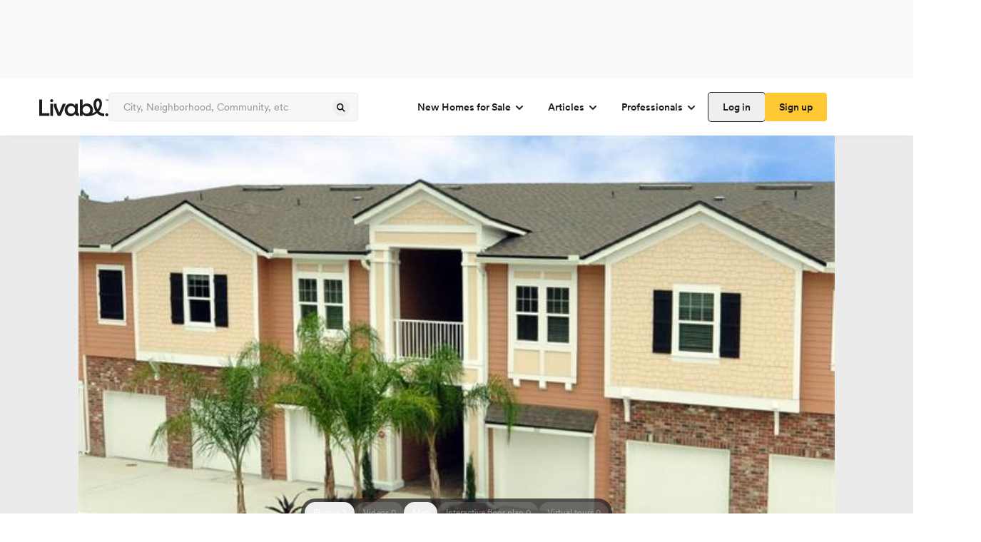

--- FILE ---
content_type: text/html; charset=utf-8
request_url: https://www.livabl.com/saint-johns-fl/aberdeen-greenstone/house-unit--131burnettcourt107
body_size: 48243
content:
<!DOCTYPE html><html lang="en"><head><meta charSet="utf-8"/><meta name="viewport" content="width=device-width, initial-scale=1, maximum-scale=1, user-scalable=no"/><link rel="preload" href="https://prodlisting.livabl.com/1.0.87/_next/static/media/c7e95f883074742b-s.p.woff2" as="font" crossorigin="" type="font/woff2"/><link rel="preload" as="image" href="https://prodlisting.livabl.com/imageFloorPlans/Large/2016_06_11_05_06_34_exterior_crop.jpg" fetchPriority="high"/><link rel="stylesheet" href="https://prodlisting.livabl.com/1.0.87/_next/static/css/a60730d434c2e4dc.css" data-precedence="next"/><link rel="stylesheet" href="https://prodlisting.livabl.com/1.0.87/_next/static/css/cd9dfc1db813f5c9.css" data-precedence="next"/><link rel="stylesheet" href="https://prodlisting.livabl.com/1.0.87/_next/static/css/89c1d49667c6eb20.css" data-precedence="next"/><link rel="preload" as="script" fetchPriority="low" href="https://prodlisting.livabl.com/1.0.87/_next/static/chunks/webpack-0e1e055f119fab1d.js"/><script src="https://prodlisting.livabl.com/1.0.87/_next/static/chunks/fd9d1056-2133679acd3da70b.js" async=""></script><script src="https://prodlisting.livabl.com/1.0.87/_next/static/chunks/23-a9da860cf4c5f9bd.js" async=""></script><script src="https://prodlisting.livabl.com/1.0.87/_next/static/chunks/main-app-f9a1d4e8e65f8b84.js" async=""></script><script src="https://prodlisting.livabl.com/1.0.87/_next/static/chunks/966-26ce0b7588b29374.js" async=""></script><script src="https://prodlisting.livabl.com/1.0.87/_next/static/chunks/app/layout-8951f6498ab2d507.js" async=""></script><script src="https://prodlisting.livabl.com/1.0.87/_next/static/chunks/038a218a-926dcf83eb622513.js" async=""></script><script src="https://prodlisting.livabl.com/1.0.87/_next/static/chunks/5bac1f5a-d3549757c1f11774.js" async=""></script><script src="https://prodlisting.livabl.com/1.0.87/_next/static/chunks/4e6af11a-16b5668ca1330baa.js" async=""></script><script src="https://prodlisting.livabl.com/1.0.87/_next/static/chunks/445-a72c2200ae07f30f.js" async=""></script><script src="https://prodlisting.livabl.com/1.0.87/_next/static/chunks/370-d22402a45148423c.js" async=""></script><script src="https://prodlisting.livabl.com/1.0.87/_next/static/chunks/309-fcafb3a97d9f7cc6.js" async=""></script><script src="https://prodlisting.livabl.com/1.0.87/_next/static/chunks/176-98eb422b10846955.js" async=""></script><script src="https://prodlisting.livabl.com/1.0.87/_next/static/chunks/337-4f8003d49721b008.js" async=""></script><script src="https://prodlisting.livabl.com/1.0.87/_next/static/chunks/app/(root)/(routes)/%5BcommunityLocation%5D/%5BcommunityName%5D/layout-5a6fb84a61861715.js" async=""></script><script src="https://prodlisting.livabl.com/1.0.87/_next/static/chunks/360-a9d7e174b830b5c3.js" async=""></script><script src="https://prodlisting.livabl.com/1.0.87/_next/static/chunks/app/(root)/(routes)/%5BcommunityLocation%5D/%5BcommunityName%5D/error-be71dd8c81ea0a33.js" async=""></script><script src="https://prodlisting.livabl.com/1.0.87/_next/static/chunks/162-e5a992159fe017bb.js" async=""></script><script src="https://prodlisting.livabl.com/1.0.87/_next/static/chunks/125-7ffc101b2822cf4d.js" async=""></script><script src="https://prodlisting.livabl.com/1.0.87/_next/static/chunks/app/(root)/(routes)/%5BcommunityLocation%5D/%5BcommunityName%5D/%5BplanAndUnit%5D/layout-9ba414112e9a1136.js" async=""></script><script src="https://prodlisting.livabl.com/1.0.87/_next/static/chunks/366-f73866d5716d1142.js" async=""></script><script src="https://prodlisting.livabl.com/1.0.87/_next/static/chunks/app/(root)/(routes)/%5BcommunityLocation%5D/%5BcommunityName%5D/%5BplanAndUnit%5D/page-28008ca63fd68bcd.js" async=""></script><link rel="preload" href="https://www.googletagmanager.com/gtm.js?id=GTM-NHXNK3K" as="script"/><link rel="preconnect" href="https://prodlisting.livabl.com/"/><title>Aberdeen Greenstone - 131 Burnett Court #107, Saint Johns FL | Livabl</title><meta name="description" content="Residence 131 Burnett Court #107 is a 2 bedroom, 2 bathroom, 1,105 sqft new single family home at Aberdeen Greenstone located in Saint Johns, FL. View pricing, floor plans, photos and more."/><link rel="canonical" href="https://www.livabl.com/saint-johns-fl/aberdeen-greenstone/house-unit--131burnettcourt107"/><meta name="next-size-adjust"/><script>(self.__next_s=self.__next_s||[]).push([0,{"children":"\n  window.dataLayer = window.dataLayer || [];\n  window.dataLayer.push({'gtm.start': new Date().getTime(), event: 'gtm.js'});\n","id":"gtm-dataLayer-init"}])</script><script src="https://prodlisting.livabl.com/1.0.87/_next/static/chunks/polyfills-78c92fac7aa8fdd8.js" noModule=""></script></head><body class="font-sans __variable_18b059 __variable_136b09"><div class="flex w-screen bg-gray-400 justify-center"><div class="button-ad-desktop-one w-[320px] h-[50px] md:w-[728px] md:!h-[90px] self-center my-2.5" id="div-third-party-native-ad-header"></div></div><div class="items-center text-grey-1000 flex flex-col bg-white max-w-[1440px] content-center mx-auto"><div><div class="w-screen max-w-full"><nav class="shadow-bottom h-20 w-full bg-white p-5 z-10 lg:relative"><div class="flex lg:justify-between items-center h-full lg:w-desktop mx-auto sm:justify-between"><div id="logo" class="flex lg:flex-row items-center gap-5"><div><a aria-label="view homepage" href="/"><img alt="Livabl Logo" loading="lazy" width="97" height="25" decoding="async" data-nimg="1" style="color:transparent" src="https://d1hsh3wswahchu.cloudfront.net/logos/header_logo.svg"/></a></div><div class="relative w-[350px] text-gray-900 border-gray-700 sm:hidden md:hidden lg:block "><div class="relative w-[350px] text-gray-900 border-gray-700 sm:hidden md:hidden lg:block "><input type="text" class="flex py-[13px] ring-offset-background file:border-0 file:bg-transparent file:text-sm file:font-medium focus-visible:outline-none focus-visible:ring-1 focus-visible:ring-gray-900 disabled:cursor-not-allowed h-10 px-5 pr-10 w-full rounded border-[1px] border-gray-600 bg-gray-500 placeholder:text-gray-800 font-sans hover:border-[1px] hover:border-gray-700 text-gray-1000 text-[14px] leading-[18px] disabled:bg-gray-600 disabled:text-gray-800 disabled:hover:border-[1px] disabled:border-gray-600 focus:hover:border-[1px] focus:hover:border-gray-600" placeholder="City, Neighborhood, Community, etc" aria-label="Enter community, location or company" name="search" value=""/><button class="font-circular inline-flex items-center justify-center text-sm font-medium ring-offset-background transition-colors focus-visible:outline-none focus-visible:ring-0 focus-visible:ring-ring focus-visible:ring-offset-0 disabled:pointer-events-none disabled:opacity-50 hover:border-gray-700 leading-[24px] h-[24px] w-[24px] rounded-full p-0 absolute right-[12px] top-[9px] hover:border-0" type="submit" aria-label="spinner"><div class="block"><svg xmlns="http://www.w3.org/2000/svg" width="16" height="16" fill="gray-900"><path fill="gray-900" fill-rule="evenodd" d="M10.429 9.419a4.74 4.74 0 0 0-.502-6.043 4.606 4.606 0 0 0-6.567 0 4.735 4.735 0 0 0 0 6.642 4.606 4.606 0 0 0 5.974.508l2.882 2.914a.778.778 0 1 0 1.107-1.094zM8.833 4.483a3.157 3.157 0 0 1 0 4.428 3.07 3.07 0 0 1-4.378 0 3.157 3.157 0 0 1 0-4.428 3.07 3.07 0 0 1 4.378 0" clip-rule="evenodd"></path></svg></div><div class="hidden"><div class="animate-spin"><svg width="24" height="24" viewBox="0 0 24 24" fill="none" xmlns="http://www.w3.org/2000/svg"><path opacity="0.5" d="M5.76013 17.0391C5.16 17.0391 4.65002 17.2491 4.22998 17.669C3.8101 18.0894 3.60001 18.5993 3.60001 19.1994C3.60001 19.7996 3.80995 20.3095 4.22998 20.7298C4.65018 21.1498 5.16016 21.3598 5.76013 21.3598C6.35018 21.3598 6.85759 21.1498 7.28267 20.7298C7.70759 20.31 7.92005 19.7996 7.92005 19.1994C7.92005 18.5993 7.70764 18.0898 7.28267 17.669C6.85754 17.2494 6.35018 17.0391 5.76013 17.0391Z" fill="#1E1D21"></path><path opacity="0.6" d="M5.28045 12.4806C5.28045 11.8206 5.04555 11.2558 4.5755 10.7854C4.1055 10.3154 3.54041 10.0804 2.88043 10.0804C2.2204 10.0804 1.65542 10.3154 1.18536 10.7854C0.715416 11.2554 0.480469 11.8204 0.480469 12.4806C0.480469 13.1405 0.715364 13.7052 1.18536 14.1754C1.65542 14.6455 2.2204 14.8805 2.88043 14.8805C3.54041 14.8805 4.1055 14.6455 4.5755 14.1754C5.04555 13.7055 5.28045 13.1405 5.28045 12.4806Z" fill="#1E1D21"></path><path opacity="0.1" d="M19.2002 6.96114C19.5299 6.96114 19.8129 6.84346 20.0476 6.60856C20.2826 6.37346 20.4003 6.09086 20.4003 5.76092C20.4003 5.43083 20.2826 5.14844 20.0476 4.91349C19.8127 4.67839 19.5299 4.56091 19.2002 4.56091C18.8701 4.56091 18.5874 4.6786 18.3524 4.91349C18.1176 5.14849 18.0001 5.43083 18.0001 5.76092C18.0001 6.09102 18.1176 6.37346 18.3524 6.60856C18.5874 6.84367 18.8701 6.96114 19.2002 6.96114Z" fill="#1E1D21"></path><path opacity="0.7" d="M5.76193 3.11951C5.03182 3.11951 4.40935 3.37705 3.89433 3.89197C3.37925 4.40689 3.12187 5.0294 3.12187 5.75936C3.12187 6.48958 3.37925 7.11183 3.89433 7.62696C4.40951 8.14204 5.03198 8.39952 5.76193 8.39952C6.49189 8.39952 7.1144 8.14188 7.62932 7.62696C8.14424 7.11183 8.40178 6.48942 8.40178 5.75936C8.40178 5.0294 8.14424 4.40689 7.62932 3.89197C7.1144 3.37705 6.49189 3.11951 5.76193 3.11951Z" fill="#1E1D21"></path><path opacity="0.2" d="M23.1009 11.4589C22.821 11.1789 22.481 11.0391 22.0811 11.0391C21.6809 11.0391 21.3409 11.1789 21.061 11.4589C20.7813 11.739 20.6414 12.079 20.6414 12.4793C20.6414 12.8791 20.7813 13.2196 21.061 13.499C21.3411 13.7792 21.6809 13.919 22.0811 13.919C22.481 13.919 22.8212 13.7792 23.1009 13.499C23.381 13.2193 23.5207 12.8791 23.5207 12.4793C23.5207 12.0793 23.3812 11.7391 23.1009 11.4589Z" fill="#1E1D21"></path><path opacity="0.3" d="M19.1997 17.5195C18.7394 17.5195 18.3444 17.6844 18.0143 18.0145C17.6846 18.3442 17.5195 18.7394 17.5195 19.1997C17.5195 19.6596 17.6846 20.0548 18.0143 20.3849C18.3444 20.715 18.7394 20.8797 19.1997 20.8797C19.6596 20.8797 20.0546 20.7146 20.3847 20.3849C20.7147 20.0548 20.8797 19.6598 20.8797 19.1997C20.8797 18.7394 20.7147 18.3446 20.3847 18.0145C20.0546 17.6843 19.6596 17.5195 19.1997 17.5195Z" fill="#1E1D21"></path><path opacity="0.4" d="M12.4811 20.1586C11.9511 20.1586 11.4986 20.3464 11.1234 20.7215C10.7485 21.0966 10.5609 21.5489 10.5609 22.0789C10.5609 22.609 10.7483 23.0613 11.1234 23.4363C11.4986 23.8114 11.9509 23.9991 12.4811 23.9991C13.0112 23.9991 13.4635 23.8114 13.8386 23.4363C14.2137 23.0613 14.4012 22.609 14.4012 22.0789C14.4012 21.5489 14.2137 21.0966 13.8386 20.7215C13.4635 20.3464 13.0112 20.1586 12.4811 20.1586Z" fill="#1E1D21"></path><path d="M12.4802 0C11.6804 0 11.0001 0.279867 10.44 0.839864C9.88011 1.39991 9.60014 2.08006 9.60014 2.88C9.60014 3.67999 9.88001 4.35982 10.44 4.91992C11.0001 5.47981 11.6802 5.75984 12.4802 5.75984C13.2805 5.75984 13.9603 5.47997 14.5202 4.91992C15.08 4.36008 15.36 3.67999 15.36 2.88C15.36 2.08012 15.08 1.40012 14.5202 0.839864C13.9603 0.280025 13.2805 0 12.4802 0Z" fill="#1E1D21"></path></svg></div></div></button></div></div></div><nav class="lg:flex md:hidden flex-row sm:hidden gap-2 font-medium items-center text-base"><nav aria-label="Main" data-orientation="horizontal" dir="ltr"><div style="position:relative"><ul data-orientation="horizontal" class="flex" dir="ltr"><li><button id="radix-:R1bf7rrrpja:-trigger-radix-:Rdbf7rrrpja:" data-state="closed" aria-expanded="false" aria-controls="radix-:R1bf7rrrpja:-content-radix-:Rdbf7rrrpja:" class="group inline-flex h-10 w-max items-center justify-center rounded-md bg-background px-4 py-2 text-sm font-medium transition-colors focus:outline-none disabled:pointer-events-none disabled:opacity-50 group font-circular" data-radix-collection-item="">New Homes for Sale<!-- --> <svg xmlns="http://www.w3.org/2000/svg" width="16" height="16" fill="none" class="relative top-[1px] ml-1  transition duration-250 group-data-[state=open]:rotate-180" aria-hidden="true"><path stroke="#1E1D21" stroke-linecap="round" stroke-width="2" d="m4 6 4 4 4-4"></path></svg></button></li><li><button id="radix-:R1bf7rrrpja:-trigger-radix-:Rlbf7rrrpja:" data-state="closed" aria-expanded="false" aria-controls="radix-:R1bf7rrrpja:-content-radix-:Rlbf7rrrpja:" class="group inline-flex h-10 w-max items-center justify-center rounded-md bg-background px-4 py-2 text-sm font-medium transition-colors focus:outline-none disabled:pointer-events-none disabled:opacity-50 group font-circular" data-radix-collection-item="">Articles<!-- --> <svg xmlns="http://www.w3.org/2000/svg" width="16" height="16" fill="none" class="relative top-[1px] ml-1  transition duration-250 group-data-[state=open]:rotate-180" aria-hidden="true"><path stroke="#1E1D21" stroke-linecap="round" stroke-width="2" d="m4 6 4 4 4-4"></path></svg></button></li><li><button id="radix-:R1bf7rrrpja:-trigger-radix-:Rtbf7rrrpja:" data-state="closed" aria-expanded="false" aria-controls="radix-:R1bf7rrrpja:-content-radix-:Rtbf7rrrpja:" class="group inline-flex h-10 w-max items-center justify-center rounded-md bg-background px-4 py-2 text-sm font-medium transition-colors focus:outline-none disabled:pointer-events-none disabled:opacity-50 group font-circular" data-radix-collection-item="">Professionals<!-- --> <svg xmlns="http://www.w3.org/2000/svg" width="16" height="16" fill="none" class="relative top-[1px] ml-1  transition duration-250 group-data-[state=open]:rotate-180" aria-hidden="true"><path stroke="#1E1D21" stroke-linecap="round" stroke-width="2" d="m4 6 4 4 4-4"></path></svg></button></li></ul></div></nav><div class="flex gap-3"><button class="relative inline-flex items-center justify-center ring-offset-background focus-visible:outline-none focus-visible:ring-0 focus-visible:ring-ring focus-visible:ring-offset-0 disabled:pointer-events-none disabled:opacity-50 hover:border-gray-700 font-circular rounded text-sm leading-6 font-medium text-grey-1000 active:bg-gray-500 shadow-[0_0_0_1px_rgba(30,29,33)] hover:shadow-[0_0_0_2px_rgba(30,29,33)] active:shadow-[0_0_0_1px_rgba(30,29,33)] transition-shadow duration-200 ease-in-out p-2 h-10 px-[20px] py-[8px]" aria-label="spinner"><div class="block">Log in</div><div class="hidden"><div class="animate-spin"><svg width="24" height="24" viewBox="0 0 24 24" fill="none" xmlns="http://www.w3.org/2000/svg"><path opacity="0.5" d="M5.76013 17.0391C5.16 17.0391 4.65002 17.2491 4.22998 17.669C3.8101 18.0894 3.60001 18.5993 3.60001 19.1994C3.60001 19.7996 3.80995 20.3095 4.22998 20.7298C4.65018 21.1498 5.16016 21.3598 5.76013 21.3598C6.35018 21.3598 6.85759 21.1498 7.28267 20.7298C7.70759 20.31 7.92005 19.7996 7.92005 19.1994C7.92005 18.5993 7.70764 18.0898 7.28267 17.669C6.85754 17.2494 6.35018 17.0391 5.76013 17.0391Z" fill="#1E1D21"></path><path opacity="0.6" d="M5.28045 12.4806C5.28045 11.8206 5.04555 11.2558 4.5755 10.7854C4.1055 10.3154 3.54041 10.0804 2.88043 10.0804C2.2204 10.0804 1.65542 10.3154 1.18536 10.7854C0.715416 11.2554 0.480469 11.8204 0.480469 12.4806C0.480469 13.1405 0.715364 13.7052 1.18536 14.1754C1.65542 14.6455 2.2204 14.8805 2.88043 14.8805C3.54041 14.8805 4.1055 14.6455 4.5755 14.1754C5.04555 13.7055 5.28045 13.1405 5.28045 12.4806Z" fill="#1E1D21"></path><path opacity="0.1" d="M19.2002 6.96114C19.5299 6.96114 19.8129 6.84346 20.0476 6.60856C20.2826 6.37346 20.4003 6.09086 20.4003 5.76092C20.4003 5.43083 20.2826 5.14844 20.0476 4.91349C19.8127 4.67839 19.5299 4.56091 19.2002 4.56091C18.8701 4.56091 18.5874 4.6786 18.3524 4.91349C18.1176 5.14849 18.0001 5.43083 18.0001 5.76092C18.0001 6.09102 18.1176 6.37346 18.3524 6.60856C18.5874 6.84367 18.8701 6.96114 19.2002 6.96114Z" fill="#1E1D21"></path><path opacity="0.7" d="M5.76193 3.11951C5.03182 3.11951 4.40935 3.37705 3.89433 3.89197C3.37925 4.40689 3.12187 5.0294 3.12187 5.75936C3.12187 6.48958 3.37925 7.11183 3.89433 7.62696C4.40951 8.14204 5.03198 8.39952 5.76193 8.39952C6.49189 8.39952 7.1144 8.14188 7.62932 7.62696C8.14424 7.11183 8.40178 6.48942 8.40178 5.75936C8.40178 5.0294 8.14424 4.40689 7.62932 3.89197C7.1144 3.37705 6.49189 3.11951 5.76193 3.11951Z" fill="#1E1D21"></path><path opacity="0.2" d="M23.1009 11.4589C22.821 11.1789 22.481 11.0391 22.0811 11.0391C21.6809 11.0391 21.3409 11.1789 21.061 11.4589C20.7813 11.739 20.6414 12.079 20.6414 12.4793C20.6414 12.8791 20.7813 13.2196 21.061 13.499C21.3411 13.7792 21.6809 13.919 22.0811 13.919C22.481 13.919 22.8212 13.7792 23.1009 13.499C23.381 13.2193 23.5207 12.8791 23.5207 12.4793C23.5207 12.0793 23.3812 11.7391 23.1009 11.4589Z" fill="#1E1D21"></path><path opacity="0.3" d="M19.1997 17.5195C18.7394 17.5195 18.3444 17.6844 18.0143 18.0145C17.6846 18.3442 17.5195 18.7394 17.5195 19.1997C17.5195 19.6596 17.6846 20.0548 18.0143 20.3849C18.3444 20.715 18.7394 20.8797 19.1997 20.8797C19.6596 20.8797 20.0546 20.7146 20.3847 20.3849C20.7147 20.0548 20.8797 19.6598 20.8797 19.1997C20.8797 18.7394 20.7147 18.3446 20.3847 18.0145C20.0546 17.6843 19.6596 17.5195 19.1997 17.5195Z" fill="#1E1D21"></path><path opacity="0.4" d="M12.4811 20.1586C11.9511 20.1586 11.4986 20.3464 11.1234 20.7215C10.7485 21.0966 10.5609 21.5489 10.5609 22.0789C10.5609 22.609 10.7483 23.0613 11.1234 23.4363C11.4986 23.8114 11.9509 23.9991 12.4811 23.9991C13.0112 23.9991 13.4635 23.8114 13.8386 23.4363C14.2137 23.0613 14.4012 22.609 14.4012 22.0789C14.4012 21.5489 14.2137 21.0966 13.8386 20.7215C13.4635 20.3464 13.0112 20.1586 12.4811 20.1586Z" fill="#1E1D21"></path><path d="M12.4802 0C11.6804 0 11.0001 0.279867 10.44 0.839864C9.88011 1.39991 9.60014 2.08006 9.60014 2.88C9.60014 3.67999 9.88001 4.35982 10.44 4.91992C11.0001 5.47981 11.6802 5.75984 12.4802 5.75984C13.2805 5.75984 13.9603 5.47997 14.5202 4.91992C15.08 4.36008 15.36 3.67999 15.36 2.88C15.36 2.08012 15.08 1.40012 14.5202 0.839864C13.9603 0.280025 13.2805 0 12.4802 0Z" fill="#1E1D21"></path></svg></div></div></button><button class="relative font-circular inline-flex items-center justify-center ring-offset-background focus-visible:outline-none focus-visible:ring-0 focus-visible:ring-ring focus-visible:ring-offset-0 disabled:pointer-events-none disabled:opacity-50 hover:border-gray-700 bg-yellow-800 font-medium border-none rounded hover:bg-yellow-900 active:bg-yellow-1000 transition-all duration-200 ease-in-out text-sm leading-6 text-grey-1000 hover:border-[1px] disabled:bg-gray-600 h-10 px-[20px] py-[8px]" aria-label="spinner"><div class="block">Sign up</div><div class="hidden"><div class="animate-spin"><svg width="24" height="24" viewBox="0 0 24 24" fill="none" xmlns="http://www.w3.org/2000/svg"><path opacity="0.5" d="M5.76013 17.0391C5.16 17.0391 4.65002 17.2491 4.22998 17.669C3.8101 18.0894 3.60001 18.5993 3.60001 19.1994C3.60001 19.7996 3.80995 20.3095 4.22998 20.7298C4.65018 21.1498 5.16016 21.3598 5.76013 21.3598C6.35018 21.3598 6.85759 21.1498 7.28267 20.7298C7.70759 20.31 7.92005 19.7996 7.92005 19.1994C7.92005 18.5993 7.70764 18.0898 7.28267 17.669C6.85754 17.2494 6.35018 17.0391 5.76013 17.0391Z" fill="#1E1D21"></path><path opacity="0.6" d="M5.28045 12.4806C5.28045 11.8206 5.04555 11.2558 4.5755 10.7854C4.1055 10.3154 3.54041 10.0804 2.88043 10.0804C2.2204 10.0804 1.65542 10.3154 1.18536 10.7854C0.715416 11.2554 0.480469 11.8204 0.480469 12.4806C0.480469 13.1405 0.715364 13.7052 1.18536 14.1754C1.65542 14.6455 2.2204 14.8805 2.88043 14.8805C3.54041 14.8805 4.1055 14.6455 4.5755 14.1754C5.04555 13.7055 5.28045 13.1405 5.28045 12.4806Z" fill="#1E1D21"></path><path opacity="0.1" d="M19.2002 6.96114C19.5299 6.96114 19.8129 6.84346 20.0476 6.60856C20.2826 6.37346 20.4003 6.09086 20.4003 5.76092C20.4003 5.43083 20.2826 5.14844 20.0476 4.91349C19.8127 4.67839 19.5299 4.56091 19.2002 4.56091C18.8701 4.56091 18.5874 4.6786 18.3524 4.91349C18.1176 5.14849 18.0001 5.43083 18.0001 5.76092C18.0001 6.09102 18.1176 6.37346 18.3524 6.60856C18.5874 6.84367 18.8701 6.96114 19.2002 6.96114Z" fill="#1E1D21"></path><path opacity="0.7" d="M5.76193 3.11951C5.03182 3.11951 4.40935 3.37705 3.89433 3.89197C3.37925 4.40689 3.12187 5.0294 3.12187 5.75936C3.12187 6.48958 3.37925 7.11183 3.89433 7.62696C4.40951 8.14204 5.03198 8.39952 5.76193 8.39952C6.49189 8.39952 7.1144 8.14188 7.62932 7.62696C8.14424 7.11183 8.40178 6.48942 8.40178 5.75936C8.40178 5.0294 8.14424 4.40689 7.62932 3.89197C7.1144 3.37705 6.49189 3.11951 5.76193 3.11951Z" fill="#1E1D21"></path><path opacity="0.2" d="M23.1009 11.4589C22.821 11.1789 22.481 11.0391 22.0811 11.0391C21.6809 11.0391 21.3409 11.1789 21.061 11.4589C20.7813 11.739 20.6414 12.079 20.6414 12.4793C20.6414 12.8791 20.7813 13.2196 21.061 13.499C21.3411 13.7792 21.6809 13.919 22.0811 13.919C22.481 13.919 22.8212 13.7792 23.1009 13.499C23.381 13.2193 23.5207 12.8791 23.5207 12.4793C23.5207 12.0793 23.3812 11.7391 23.1009 11.4589Z" fill="#1E1D21"></path><path opacity="0.3" d="M19.1997 17.5195C18.7394 17.5195 18.3444 17.6844 18.0143 18.0145C17.6846 18.3442 17.5195 18.7394 17.5195 19.1997C17.5195 19.6596 17.6846 20.0548 18.0143 20.3849C18.3444 20.715 18.7394 20.8797 19.1997 20.8797C19.6596 20.8797 20.0546 20.7146 20.3847 20.3849C20.7147 20.0548 20.8797 19.6598 20.8797 19.1997C20.8797 18.7394 20.7147 18.3446 20.3847 18.0145C20.0546 17.6843 19.6596 17.5195 19.1997 17.5195Z" fill="#1E1D21"></path><path opacity="0.4" d="M12.4811 20.1586C11.9511 20.1586 11.4986 20.3464 11.1234 20.7215C10.7485 21.0966 10.5609 21.5489 10.5609 22.0789C10.5609 22.609 10.7483 23.0613 11.1234 23.4363C11.4986 23.8114 11.9509 23.9991 12.4811 23.9991C13.0112 23.9991 13.4635 23.8114 13.8386 23.4363C14.2137 23.0613 14.4012 22.609 14.4012 22.0789C14.4012 21.5489 14.2137 21.0966 13.8386 20.7215C13.4635 20.3464 13.0112 20.1586 12.4811 20.1586Z" fill="#1E1D21"></path><path d="M12.4802 0C11.6804 0 11.0001 0.279867 10.44 0.839864C9.88011 1.39991 9.60014 2.08006 9.60014 2.88C9.60014 3.67999 9.88001 4.35982 10.44 4.91992C11.0001 5.47981 11.6802 5.75984 12.4802 5.75984C13.2805 5.75984 13.9603 5.47997 14.5202 4.91992C15.08 4.36008 15.36 3.67999 15.36 2.88C15.36 2.08012 15.08 1.40012 14.5202 0.839864C13.9603 0.280025 13.2805 0 12.4802 0Z" fill="#1E1D21"></path></svg></div></div></button></div></nav><div class="flex flex-row gap-3"><div class="lg:hidden md:hidden sm:block "><button class="relative font-circular ring-offset-background transition-colors focus-visible:outline-none focus-visible:ring-0 focus-visible:ring-ring focus-visible:ring-offset-0 disabled:pointer-events-none disabled:opacity-50 font-medium text-sm h-12 w-12 rounded-full border-[1px] border-gray-600 bg-white flex justify-center items-center p-0 hover:border-gray-700 focus:active:bg-gray-500" aria-label="spinner"><div class="block"><svg xmlns="http://www.w3.org/2000/svg" width="20" height="20" fill="none" class="text-base"><path fill="#1E1D21" fill-rule="evenodd" d="M12.429 11.42a4.74 4.74 0 0 0-.502-6.044 4.606 4.606 0 0 0-6.567 0 4.735 4.735 0 0 0 0 6.643 4.605 4.605 0 0 0 5.974.508l2.882 2.914a.778.778 0 0 0 1.107-1.095zm-1.597-4.936a3.157 3.157 0 0 1 0 4.428 3.07 3.07 0 0 1-4.377 0 3.157 3.157 0 0 1 0-4.428 3.07 3.07 0 0 1 4.377 0" clip-rule="evenodd"></path></svg></div><div class="hidden"><div class="animate-spin"><svg width="24" height="24" viewBox="0 0 24 24" fill="none" xmlns="http://www.w3.org/2000/svg"><path opacity="0.5" d="M5.76013 17.0391C5.16 17.0391 4.65002 17.2491 4.22998 17.669C3.8101 18.0894 3.60001 18.5993 3.60001 19.1994C3.60001 19.7996 3.80995 20.3095 4.22998 20.7298C4.65018 21.1498 5.16016 21.3598 5.76013 21.3598C6.35018 21.3598 6.85759 21.1498 7.28267 20.7298C7.70759 20.31 7.92005 19.7996 7.92005 19.1994C7.92005 18.5993 7.70764 18.0898 7.28267 17.669C6.85754 17.2494 6.35018 17.0391 5.76013 17.0391Z" fill="#1E1D21"></path><path opacity="0.6" d="M5.28045 12.4806C5.28045 11.8206 5.04555 11.2558 4.5755 10.7854C4.1055 10.3154 3.54041 10.0804 2.88043 10.0804C2.2204 10.0804 1.65542 10.3154 1.18536 10.7854C0.715416 11.2554 0.480469 11.8204 0.480469 12.4806C0.480469 13.1405 0.715364 13.7052 1.18536 14.1754C1.65542 14.6455 2.2204 14.8805 2.88043 14.8805C3.54041 14.8805 4.1055 14.6455 4.5755 14.1754C5.04555 13.7055 5.28045 13.1405 5.28045 12.4806Z" fill="#1E1D21"></path><path opacity="0.1" d="M19.2002 6.96114C19.5299 6.96114 19.8129 6.84346 20.0476 6.60856C20.2826 6.37346 20.4003 6.09086 20.4003 5.76092C20.4003 5.43083 20.2826 5.14844 20.0476 4.91349C19.8127 4.67839 19.5299 4.56091 19.2002 4.56091C18.8701 4.56091 18.5874 4.6786 18.3524 4.91349C18.1176 5.14849 18.0001 5.43083 18.0001 5.76092C18.0001 6.09102 18.1176 6.37346 18.3524 6.60856C18.5874 6.84367 18.8701 6.96114 19.2002 6.96114Z" fill="#1E1D21"></path><path opacity="0.7" d="M5.76193 3.11951C5.03182 3.11951 4.40935 3.37705 3.89433 3.89197C3.37925 4.40689 3.12187 5.0294 3.12187 5.75936C3.12187 6.48958 3.37925 7.11183 3.89433 7.62696C4.40951 8.14204 5.03198 8.39952 5.76193 8.39952C6.49189 8.39952 7.1144 8.14188 7.62932 7.62696C8.14424 7.11183 8.40178 6.48942 8.40178 5.75936C8.40178 5.0294 8.14424 4.40689 7.62932 3.89197C7.1144 3.37705 6.49189 3.11951 5.76193 3.11951Z" fill="#1E1D21"></path><path opacity="0.2" d="M23.1009 11.4589C22.821 11.1789 22.481 11.0391 22.0811 11.0391C21.6809 11.0391 21.3409 11.1789 21.061 11.4589C20.7813 11.739 20.6414 12.079 20.6414 12.4793C20.6414 12.8791 20.7813 13.2196 21.061 13.499C21.3411 13.7792 21.6809 13.919 22.0811 13.919C22.481 13.919 22.8212 13.7792 23.1009 13.499C23.381 13.2193 23.5207 12.8791 23.5207 12.4793C23.5207 12.0793 23.3812 11.7391 23.1009 11.4589Z" fill="#1E1D21"></path><path opacity="0.3" d="M19.1997 17.5195C18.7394 17.5195 18.3444 17.6844 18.0143 18.0145C17.6846 18.3442 17.5195 18.7394 17.5195 19.1997C17.5195 19.6596 17.6846 20.0548 18.0143 20.3849C18.3444 20.715 18.7394 20.8797 19.1997 20.8797C19.6596 20.8797 20.0546 20.7146 20.3847 20.3849C20.7147 20.0548 20.8797 19.6598 20.8797 19.1997C20.8797 18.7394 20.7147 18.3446 20.3847 18.0145C20.0546 17.6843 19.6596 17.5195 19.1997 17.5195Z" fill="#1E1D21"></path><path opacity="0.4" d="M12.4811 20.1586C11.9511 20.1586 11.4986 20.3464 11.1234 20.7215C10.7485 21.0966 10.5609 21.5489 10.5609 22.0789C10.5609 22.609 10.7483 23.0613 11.1234 23.4363C11.4986 23.8114 11.9509 23.9991 12.4811 23.9991C13.0112 23.9991 13.4635 23.8114 13.8386 23.4363C14.2137 23.0613 14.4012 22.609 14.4012 22.0789C14.4012 21.5489 14.2137 21.0966 13.8386 20.7215C13.4635 20.3464 13.0112 20.1586 12.4811 20.1586Z" fill="#1E1D21"></path><path d="M12.4802 0C11.6804 0 11.0001 0.279867 10.44 0.839864C9.88011 1.39991 9.60014 2.08006 9.60014 2.88C9.60014 3.67999 9.88001 4.35982 10.44 4.91992C11.0001 5.47981 11.6802 5.75984 12.4802 5.75984C13.2805 5.75984 13.9603 5.47997 14.5202 4.91992C15.08 4.36008 15.36 3.67999 15.36 2.88C15.36 2.08012 15.08 1.40012 14.5202 0.839864C13.9603 0.280025 13.2805 0 12.4802 0Z" fill="#1E1D21"></path></svg></div></div></button></div><div class="lg:hidden md:block sm:hidden "><button class="relative font-circular ring-offset-background transition-colors focus-visible:outline-none focus-visible:ring-0 focus-visible:ring-ring focus-visible:ring-offset-0 disabled:pointer-events-none disabled:opacity-50 font-medium text-sm h-12 w-12 rounded-full border-[1px] border-gray-600 bg-white flex justify-center items-center p-0 hover:border-gray-700 focus:active:bg-gray-500" aria-label="spinner"><div class="block"><svg xmlns="http://www.w3.org/2000/svg" width="20" height="20" fill="none" class="text-base"><path fill="#1E1D21" fill-rule="evenodd" d="M12.429 11.42a4.74 4.74 0 0 0-.502-6.044 4.606 4.606 0 0 0-6.567 0 4.735 4.735 0 0 0 0 6.643 4.605 4.605 0 0 0 5.974.508l2.882 2.914a.778.778 0 0 0 1.107-1.095zm-1.597-4.936a3.157 3.157 0 0 1 0 4.428 3.07 3.07 0 0 1-4.377 0 3.157 3.157 0 0 1 0-4.428 3.07 3.07 0 0 1 4.377 0" clip-rule="evenodd"></path></svg></div><div class="hidden"><div class="animate-spin"><svg width="24" height="24" viewBox="0 0 24 24" fill="none" xmlns="http://www.w3.org/2000/svg"><path opacity="0.5" d="M5.76013 17.0391C5.16 17.0391 4.65002 17.2491 4.22998 17.669C3.8101 18.0894 3.60001 18.5993 3.60001 19.1994C3.60001 19.7996 3.80995 20.3095 4.22998 20.7298C4.65018 21.1498 5.16016 21.3598 5.76013 21.3598C6.35018 21.3598 6.85759 21.1498 7.28267 20.7298C7.70759 20.31 7.92005 19.7996 7.92005 19.1994C7.92005 18.5993 7.70764 18.0898 7.28267 17.669C6.85754 17.2494 6.35018 17.0391 5.76013 17.0391Z" fill="#1E1D21"></path><path opacity="0.6" d="M5.28045 12.4806C5.28045 11.8206 5.04555 11.2558 4.5755 10.7854C4.1055 10.3154 3.54041 10.0804 2.88043 10.0804C2.2204 10.0804 1.65542 10.3154 1.18536 10.7854C0.715416 11.2554 0.480469 11.8204 0.480469 12.4806C0.480469 13.1405 0.715364 13.7052 1.18536 14.1754C1.65542 14.6455 2.2204 14.8805 2.88043 14.8805C3.54041 14.8805 4.1055 14.6455 4.5755 14.1754C5.04555 13.7055 5.28045 13.1405 5.28045 12.4806Z" fill="#1E1D21"></path><path opacity="0.1" d="M19.2002 6.96114C19.5299 6.96114 19.8129 6.84346 20.0476 6.60856C20.2826 6.37346 20.4003 6.09086 20.4003 5.76092C20.4003 5.43083 20.2826 5.14844 20.0476 4.91349C19.8127 4.67839 19.5299 4.56091 19.2002 4.56091C18.8701 4.56091 18.5874 4.6786 18.3524 4.91349C18.1176 5.14849 18.0001 5.43083 18.0001 5.76092C18.0001 6.09102 18.1176 6.37346 18.3524 6.60856C18.5874 6.84367 18.8701 6.96114 19.2002 6.96114Z" fill="#1E1D21"></path><path opacity="0.7" d="M5.76193 3.11951C5.03182 3.11951 4.40935 3.37705 3.89433 3.89197C3.37925 4.40689 3.12187 5.0294 3.12187 5.75936C3.12187 6.48958 3.37925 7.11183 3.89433 7.62696C4.40951 8.14204 5.03198 8.39952 5.76193 8.39952C6.49189 8.39952 7.1144 8.14188 7.62932 7.62696C8.14424 7.11183 8.40178 6.48942 8.40178 5.75936C8.40178 5.0294 8.14424 4.40689 7.62932 3.89197C7.1144 3.37705 6.49189 3.11951 5.76193 3.11951Z" fill="#1E1D21"></path><path opacity="0.2" d="M23.1009 11.4589C22.821 11.1789 22.481 11.0391 22.0811 11.0391C21.6809 11.0391 21.3409 11.1789 21.061 11.4589C20.7813 11.739 20.6414 12.079 20.6414 12.4793C20.6414 12.8791 20.7813 13.2196 21.061 13.499C21.3411 13.7792 21.6809 13.919 22.0811 13.919C22.481 13.919 22.8212 13.7792 23.1009 13.499C23.381 13.2193 23.5207 12.8791 23.5207 12.4793C23.5207 12.0793 23.3812 11.7391 23.1009 11.4589Z" fill="#1E1D21"></path><path opacity="0.3" d="M19.1997 17.5195C18.7394 17.5195 18.3444 17.6844 18.0143 18.0145C17.6846 18.3442 17.5195 18.7394 17.5195 19.1997C17.5195 19.6596 17.6846 20.0548 18.0143 20.3849C18.3444 20.715 18.7394 20.8797 19.1997 20.8797C19.6596 20.8797 20.0546 20.7146 20.3847 20.3849C20.7147 20.0548 20.8797 19.6598 20.8797 19.1997C20.8797 18.7394 20.7147 18.3446 20.3847 18.0145C20.0546 17.6843 19.6596 17.5195 19.1997 17.5195Z" fill="#1E1D21"></path><path opacity="0.4" d="M12.4811 20.1586C11.9511 20.1586 11.4986 20.3464 11.1234 20.7215C10.7485 21.0966 10.5609 21.5489 10.5609 22.0789C10.5609 22.609 10.7483 23.0613 11.1234 23.4363C11.4986 23.8114 11.9509 23.9991 12.4811 23.9991C13.0112 23.9991 13.4635 23.8114 13.8386 23.4363C14.2137 23.0613 14.4012 22.609 14.4012 22.0789C14.4012 21.5489 14.2137 21.0966 13.8386 20.7215C13.4635 20.3464 13.0112 20.1586 12.4811 20.1586Z" fill="#1E1D21"></path><path d="M12.4802 0C11.6804 0 11.0001 0.279867 10.44 0.839864C9.88011 1.39991 9.60014 2.08006 9.60014 2.88C9.60014 3.67999 9.88001 4.35982 10.44 4.91992C11.0001 5.47981 11.6802 5.75984 12.4802 5.75984C13.2805 5.75984 13.9603 5.47997 14.5202 4.91992C15.08 4.36008 15.36 3.67999 15.36 2.88C15.36 2.08012 15.08 1.40012 14.5202 0.839864C13.9603 0.280025 13.2805 0 12.4802 0Z" fill="#1E1D21"></path></svg></div></div></button></div><div class="lg:hidden sm:block"><button type="button" id="menuButton" class="flex flex-col h-12 w-12 border-[1px] border-gray-600 rounded-full justify-center items-center group z-[80] relative bg-white" aria-label="Open Menu"><div class="h-[2px] w-4 my-[2px] rounded-full bg-black transition ease transform duration-300 opacity-50 group-hover:opacity-100"></div><div class="h-[2px] w-4 my-[2px] rounded-full bg-black transition ease transform duration-300 opacity-50 group-hover:opacity-100"></div><div class="h-[2px] w-4 my-[2px] rounded-full bg-black transition ease transform duration-300 opacity-50 group-hover:opacity-100"></div></button></div></div></div></nav></div></div><div class="flex items-center flex-col w-screen max-w-full"><!--$!--><template data-dgst="BAILOUT_TO_CLIENT_SIDE_RENDERING"></template><!--/$--><!--$!--><template data-dgst="BAILOUT_TO_CLIENT_SIDE_RENDERING"></template><!--/$--><!--$!--><template data-dgst="BAILOUT_TO_CLIENT_SIDE_RENDERING"></template><!--/$--><div class="flex items-center flex-col w-screen max-w-full"><div class="flex-col relative flex min-h-[450px] lg:min-h-[600px] max-lg:px-5 w-screen items-center overflow-hidden max-w-full xl:rounded"><div class="relative h-full bg-white w-screen max-w-[1440px]" role="region" aria-roledescription="carousel"><div class="overflow-hidden"><div class="flex -ml-4 h-[450px] lg:h-[600px]"><div role="group" aria-roledescription="slide" class="min-w-0 shrink-0 grow-0 basis-full pl-4 relative overflow-hidden h-full flex"><div class="relative w-screen grow max-w-[1440px] transition-opacity ease-linear animate-fadeIn px-[2px] bg-gray-600"><img alt="hero-image-0" rel="preload" fetchPriority="high" loading="eager" decoding="async" data-nimg="fill" class="aspect-none xl:rounded" style="position:absolute;height:100%;width:100%;left:0;top:0;right:0;bottom:0;object-fit:contain;color:transparent" src="https://prodlisting.livabl.com/imageFloorPlans/Large/2016_06_11_05_06_34_exterior_crop.jpg"/></div></div><div role="group" aria-roledescription="slide" class="min-w-0 shrink-0 grow-0 basis-full pl-4 relative overflow-hidden h-full flex"><div class="relative w-screen grow max-w-[1440px] transition-opacity ease-linear animate-fadeIn px-[2px] bg-gray-600"><img alt="hero-image-1" loading="lazy" decoding="async" data-nimg="fill" class="aspect-none xl:rounded" style="position:absolute;height:100%;width:100%;left:0;top:0;right:0;bottom:0;object-fit:contain;color:transparent" sizes="100vw" srcSet="/_next/image?url=https%3A%2F%2Fprodlisting.livabl.com%2FimageFloorPlans%2FLarge%2F2016_06_11_05_06_35_1105capri_floorplanweb.jpg&amp;w=640&amp;q=75 640w, /_next/image?url=https%3A%2F%2Fprodlisting.livabl.com%2FimageFloorPlans%2FLarge%2F2016_06_11_05_06_35_1105capri_floorplanweb.jpg&amp;w=750&amp;q=75 750w, /_next/image?url=https%3A%2F%2Fprodlisting.livabl.com%2FimageFloorPlans%2FLarge%2F2016_06_11_05_06_35_1105capri_floorplanweb.jpg&amp;w=828&amp;q=75 828w, /_next/image?url=https%3A%2F%2Fprodlisting.livabl.com%2FimageFloorPlans%2FLarge%2F2016_06_11_05_06_35_1105capri_floorplanweb.jpg&amp;w=1080&amp;q=75 1080w, /_next/image?url=https%3A%2F%2Fprodlisting.livabl.com%2FimageFloorPlans%2FLarge%2F2016_06_11_05_06_35_1105capri_floorplanweb.jpg&amp;w=1200&amp;q=75 1200w, /_next/image?url=https%3A%2F%2Fprodlisting.livabl.com%2FimageFloorPlans%2FLarge%2F2016_06_11_05_06_35_1105capri_floorplanweb.jpg&amp;w=1920&amp;q=75 1920w, /_next/image?url=https%3A%2F%2Fprodlisting.livabl.com%2FimageFloorPlans%2FLarge%2F2016_06_11_05_06_35_1105capri_floorplanweb.jpg&amp;w=2048&amp;q=75 2048w, /_next/image?url=https%3A%2F%2Fprodlisting.livabl.com%2FimageFloorPlans%2FLarge%2F2016_06_11_05_06_35_1105capri_floorplanweb.jpg&amp;w=3840&amp;q=75 3840w" src="/_next/image?url=https%3A%2F%2Fprodlisting.livabl.com%2FimageFloorPlans%2FLarge%2F2016_06_11_05_06_35_1105capri_floorplanweb.jpg&amp;w=3840&amp;q=75"/></div></div></div></div><button class="absolute left-[40px] top-1/2 -mt-4 h-[50px] w-[50px] items-center justify-center rounded-full bg-gray-1000 text-white hidden lg:flex" aria-label="View previous image" style="opacity:0;will-change:opacity"><svg xmlns="http://www.w3.org/2000/svg" width="40" height="40" fill="none"><path stroke="#595959" stroke-linecap="round" stroke-linejoin="round" stroke-width="2" d="m25 10.001-10 10 10 10"></path></svg></button><button class="absolute right-[40px] top-1/2 -mt-4 hidden lg:flex h-[50px] w-[50px] items-center justify-center rounded-full bg-gray-1000 text-white" aria-label="View next image" style="opacity:0;will-change:opacity"><svg xmlns="http://www.w3.org/2000/svg" width="40" height="40" fill="none"><path stroke="#595959" stroke-linecap="round" stroke-linejoin="round" stroke-width="2" d="m15 30.001 10-10-10-10"></path></svg></button></div><div class="flex justify-center items-center lg:-mt-[91px] sm:-mt-[80px]"><div class="self-center z-10 relative lg:px-5 flex items-center justify-center gap-4 transition-opacity duration-700 
                   opacity-100"><div class="bg-zinc-900 bg-opacity-70 flex items-center justify-between gap-[5px] rounded-full sm:h-[50px] md:h-[40px] p-[5px]"><button class="relative font-circular justify-center ring-offset-background transition-colors focus-visible:outline-none focus-visible:ring-0 focus-visible:ring-ring focus-visible:ring-offset-0 disabled:pointer-events-none disabled:opacity-50 h-[30px] text-center text-xs font-medium leading-[10px] rounded-full hover:bg-opacity-95 px-[10px] md:px-[25px] py-[7px] flex items-center border-transparent border-[1.5px] lg:hover:border-[#FFC933] hover:border-transparent active:border-white active:text-white text-white" aria-label="spinner"><div class="block"><div class="flex flex-col items-center"><svg xmlns="http://www.w3.org/2000/svg" width="20" height="20" fill="white" class=" md:hidden"><path fill="white" d="M13.733 4.4H6.267A1.867 1.867 0 0 0 4.4 6.268v7.467a1.867 1.867 0 0 0 1.867 1.867h7.466a1.867 1.867 0 0 0 1.867-1.867V6.267a1.867 1.867 0 0 0-1.867-1.866M7.511 6.89a.933.933 0 1 1 0 1.866.933.933 0 0 1 0-1.866m6.844 6.738a.68.68 0 0 1-.622.728H6.267l4.71-4.243a.43.43 0 0 1 .579 0l2.8 2.787z"></path></svg><span class="text-center font-circular text-xs font-normal leading-4">Photos 2</span></div></div><div class="hidden"><div class="animate-spin"><svg width="24" height="24" viewBox="0 0 24 24" fill="none" xmlns="http://www.w3.org/2000/svg"><path opacity="0.5" d="M5.76013 17.0391C5.16 17.0391 4.65002 17.2491 4.22998 17.669C3.8101 18.0894 3.60001 18.5993 3.60001 19.1994C3.60001 19.7996 3.80995 20.3095 4.22998 20.7298C4.65018 21.1498 5.16016 21.3598 5.76013 21.3598C6.35018 21.3598 6.85759 21.1498 7.28267 20.7298C7.70759 20.31 7.92005 19.7996 7.92005 19.1994C7.92005 18.5993 7.70764 18.0898 7.28267 17.669C6.85754 17.2494 6.35018 17.0391 5.76013 17.0391Z" fill="#1E1D21"></path><path opacity="0.6" d="M5.28045 12.4806C5.28045 11.8206 5.04555 11.2558 4.5755 10.7854C4.1055 10.3154 3.54041 10.0804 2.88043 10.0804C2.2204 10.0804 1.65542 10.3154 1.18536 10.7854C0.715416 11.2554 0.480469 11.8204 0.480469 12.4806C0.480469 13.1405 0.715364 13.7052 1.18536 14.1754C1.65542 14.6455 2.2204 14.8805 2.88043 14.8805C3.54041 14.8805 4.1055 14.6455 4.5755 14.1754C5.04555 13.7055 5.28045 13.1405 5.28045 12.4806Z" fill="#1E1D21"></path><path opacity="0.1" d="M19.2002 6.96114C19.5299 6.96114 19.8129 6.84346 20.0476 6.60856C20.2826 6.37346 20.4003 6.09086 20.4003 5.76092C20.4003 5.43083 20.2826 5.14844 20.0476 4.91349C19.8127 4.67839 19.5299 4.56091 19.2002 4.56091C18.8701 4.56091 18.5874 4.6786 18.3524 4.91349C18.1176 5.14849 18.0001 5.43083 18.0001 5.76092C18.0001 6.09102 18.1176 6.37346 18.3524 6.60856C18.5874 6.84367 18.8701 6.96114 19.2002 6.96114Z" fill="#1E1D21"></path><path opacity="0.7" d="M5.76193 3.11951C5.03182 3.11951 4.40935 3.37705 3.89433 3.89197C3.37925 4.40689 3.12187 5.0294 3.12187 5.75936C3.12187 6.48958 3.37925 7.11183 3.89433 7.62696C4.40951 8.14204 5.03198 8.39952 5.76193 8.39952C6.49189 8.39952 7.1144 8.14188 7.62932 7.62696C8.14424 7.11183 8.40178 6.48942 8.40178 5.75936C8.40178 5.0294 8.14424 4.40689 7.62932 3.89197C7.1144 3.37705 6.49189 3.11951 5.76193 3.11951Z" fill="#1E1D21"></path><path opacity="0.2" d="M23.1009 11.4589C22.821 11.1789 22.481 11.0391 22.0811 11.0391C21.6809 11.0391 21.3409 11.1789 21.061 11.4589C20.7813 11.739 20.6414 12.079 20.6414 12.4793C20.6414 12.8791 20.7813 13.2196 21.061 13.499C21.3411 13.7792 21.6809 13.919 22.0811 13.919C22.481 13.919 22.8212 13.7792 23.1009 13.499C23.381 13.2193 23.5207 12.8791 23.5207 12.4793C23.5207 12.0793 23.3812 11.7391 23.1009 11.4589Z" fill="#1E1D21"></path><path opacity="0.3" d="M19.1997 17.5195C18.7394 17.5195 18.3444 17.6844 18.0143 18.0145C17.6846 18.3442 17.5195 18.7394 17.5195 19.1997C17.5195 19.6596 17.6846 20.0548 18.0143 20.3849C18.3444 20.715 18.7394 20.8797 19.1997 20.8797C19.6596 20.8797 20.0546 20.7146 20.3847 20.3849C20.7147 20.0548 20.8797 19.6598 20.8797 19.1997C20.8797 18.7394 20.7147 18.3446 20.3847 18.0145C20.0546 17.6843 19.6596 17.5195 19.1997 17.5195Z" fill="#1E1D21"></path><path opacity="0.4" d="M12.4811 20.1586C11.9511 20.1586 11.4986 20.3464 11.1234 20.7215C10.7485 21.0966 10.5609 21.5489 10.5609 22.0789C10.5609 22.609 10.7483 23.0613 11.1234 23.4363C11.4986 23.8114 11.9509 23.9991 12.4811 23.9991C13.0112 23.9991 13.4635 23.8114 13.8386 23.4363C14.2137 23.0613 14.4012 22.609 14.4012 22.0789C14.4012 21.5489 14.2137 21.0966 13.8386 20.7215C13.4635 20.3464 13.0112 20.1586 12.4811 20.1586Z" fill="#1E1D21"></path><path d="M12.4802 0C11.6804 0 11.0001 0.279867 10.44 0.839864C9.88011 1.39991 9.60014 2.08006 9.60014 2.88C9.60014 3.67999 9.88001 4.35982 10.44 4.91992C11.0001 5.47981 11.6802 5.75984 12.4802 5.75984C13.2805 5.75984 13.9603 5.47997 14.5202 4.91992C15.08 4.36008 15.36 3.67999 15.36 2.88C15.36 2.08012 15.08 1.40012 14.5202 0.839864C13.9603 0.280025 13.2805 0 12.4802 0Z" fill="#1E1D21"></path></svg></div></div></button><button class="relative font-circular justify-center ring-offset-background transition-colors focus-visible:outline-none focus-visible:ring-0 focus-visible:ring-ring focus-visible:ring-offset-0 disabled:pointer-events-none disabled:opacity-50 h-[30px] text-center text-xs font-medium leading-[10px] rounded-full hover:bg-opacity-95 px-[10px] md:px-[25px] py-[7px] flex items-center border-transparent border-[1.5px] lg:hover:border-[#FFC933] hover:border-transparent active:border-white active:text-white text-white" aria-label="spinner" disabled=""><div class="block"><div class="flex flex-col items-center"><svg xmlns="http://www.w3.org/2000/svg" width="20" height="20" fill="white" class=" md:hidden"><path fill="white" d="M12.143 14.572H4.857A.857.857 0 0 1 4 13.715V6.858A.857.857 0 0 1 4.857 6h7.286a.857.857 0 0 1 .857.857v1.74l2.323-1.659a.428.428 0 0 1 .677.347v6a.429.429 0 0 1-.677.348L13 11.975v1.74a.857.857 0 0 1-.857.857"></path></svg><span class="text-center font-circular text-xs font-normal leading-4">Videos 0</span></div></div><div class="hidden"><div class="animate-spin"><svg width="24" height="24" viewBox="0 0 24 24" fill="none" xmlns="http://www.w3.org/2000/svg"><path opacity="0.5" d="M5.76013 17.0391C5.16 17.0391 4.65002 17.2491 4.22998 17.669C3.8101 18.0894 3.60001 18.5993 3.60001 19.1994C3.60001 19.7996 3.80995 20.3095 4.22998 20.7298C4.65018 21.1498 5.16016 21.3598 5.76013 21.3598C6.35018 21.3598 6.85759 21.1498 7.28267 20.7298C7.70759 20.31 7.92005 19.7996 7.92005 19.1994C7.92005 18.5993 7.70764 18.0898 7.28267 17.669C6.85754 17.2494 6.35018 17.0391 5.76013 17.0391Z" fill="#1E1D21"></path><path opacity="0.6" d="M5.28045 12.4806C5.28045 11.8206 5.04555 11.2558 4.5755 10.7854C4.1055 10.3154 3.54041 10.0804 2.88043 10.0804C2.2204 10.0804 1.65542 10.3154 1.18536 10.7854C0.715416 11.2554 0.480469 11.8204 0.480469 12.4806C0.480469 13.1405 0.715364 13.7052 1.18536 14.1754C1.65542 14.6455 2.2204 14.8805 2.88043 14.8805C3.54041 14.8805 4.1055 14.6455 4.5755 14.1754C5.04555 13.7055 5.28045 13.1405 5.28045 12.4806Z" fill="#1E1D21"></path><path opacity="0.1" d="M19.2002 6.96114C19.5299 6.96114 19.8129 6.84346 20.0476 6.60856C20.2826 6.37346 20.4003 6.09086 20.4003 5.76092C20.4003 5.43083 20.2826 5.14844 20.0476 4.91349C19.8127 4.67839 19.5299 4.56091 19.2002 4.56091C18.8701 4.56091 18.5874 4.6786 18.3524 4.91349C18.1176 5.14849 18.0001 5.43083 18.0001 5.76092C18.0001 6.09102 18.1176 6.37346 18.3524 6.60856C18.5874 6.84367 18.8701 6.96114 19.2002 6.96114Z" fill="#1E1D21"></path><path opacity="0.7" d="M5.76193 3.11951C5.03182 3.11951 4.40935 3.37705 3.89433 3.89197C3.37925 4.40689 3.12187 5.0294 3.12187 5.75936C3.12187 6.48958 3.37925 7.11183 3.89433 7.62696C4.40951 8.14204 5.03198 8.39952 5.76193 8.39952C6.49189 8.39952 7.1144 8.14188 7.62932 7.62696C8.14424 7.11183 8.40178 6.48942 8.40178 5.75936C8.40178 5.0294 8.14424 4.40689 7.62932 3.89197C7.1144 3.37705 6.49189 3.11951 5.76193 3.11951Z" fill="#1E1D21"></path><path opacity="0.2" d="M23.1009 11.4589C22.821 11.1789 22.481 11.0391 22.0811 11.0391C21.6809 11.0391 21.3409 11.1789 21.061 11.4589C20.7813 11.739 20.6414 12.079 20.6414 12.4793C20.6414 12.8791 20.7813 13.2196 21.061 13.499C21.3411 13.7792 21.6809 13.919 22.0811 13.919C22.481 13.919 22.8212 13.7792 23.1009 13.499C23.381 13.2193 23.5207 12.8791 23.5207 12.4793C23.5207 12.0793 23.3812 11.7391 23.1009 11.4589Z" fill="#1E1D21"></path><path opacity="0.3" d="M19.1997 17.5195C18.7394 17.5195 18.3444 17.6844 18.0143 18.0145C17.6846 18.3442 17.5195 18.7394 17.5195 19.1997C17.5195 19.6596 17.6846 20.0548 18.0143 20.3849C18.3444 20.715 18.7394 20.8797 19.1997 20.8797C19.6596 20.8797 20.0546 20.7146 20.3847 20.3849C20.7147 20.0548 20.8797 19.6598 20.8797 19.1997C20.8797 18.7394 20.7147 18.3446 20.3847 18.0145C20.0546 17.6843 19.6596 17.5195 19.1997 17.5195Z" fill="#1E1D21"></path><path opacity="0.4" d="M12.4811 20.1586C11.9511 20.1586 11.4986 20.3464 11.1234 20.7215C10.7485 21.0966 10.5609 21.5489 10.5609 22.0789C10.5609 22.609 10.7483 23.0613 11.1234 23.4363C11.4986 23.8114 11.9509 23.9991 12.4811 23.9991C13.0112 23.9991 13.4635 23.8114 13.8386 23.4363C14.2137 23.0613 14.4012 22.609 14.4012 22.0789C14.4012 21.5489 14.2137 21.0966 13.8386 20.7215C13.4635 20.3464 13.0112 20.1586 12.4811 20.1586Z" fill="#1E1D21"></path><path d="M12.4802 0C11.6804 0 11.0001 0.279867 10.44 0.839864C9.88011 1.39991 9.60014 2.08006 9.60014 2.88C9.60014 3.67999 9.88001 4.35982 10.44 4.91992C11.0001 5.47981 11.6802 5.75984 12.4802 5.75984C13.2805 5.75984 13.9603 5.47997 14.5202 4.91992C15.08 4.36008 15.36 3.67999 15.36 2.88C15.36 2.08012 15.08 1.40012 14.5202 0.839864C13.9603 0.280025 13.2805 0 12.4802 0Z" fill="#1E1D21"></path></svg></div></div></button><button class="relative font-circular justify-center ring-offset-background transition-colors focus-visible:outline-none focus-visible:ring-0 focus-visible:ring-ring focus-visible:ring-offset-0 disabled:pointer-events-none disabled:opacity-50 h-[30px] text-center text-xs font-medium leading-4 rounded-full hover:bg-opacity-95 px-[10px] md:px-[25px] py-[7px] flex items-center border-transparent md:border-[1.5px] lg:hover:border-[#FFC933] hover:border-transparent active:border-white active:text-white text-white" aria-label="spinner"><div class="block"><div class="flex flex-col items-center"><svg xmlns="http://www.w3.org/2000/svg" width="20" height="20" fill="white" class=" md:hidden"><path fill="white" d="M4.433 6.018A.86.86 0 0 0 4 6.766v7.948a.857.857 0 0 0 1.293.74l2.253-1.474a.21.21 0 0 0 .098-.18V4.227a.214.214 0 0 0-.335-.178zm4.398-1.983a.214.214 0 0 0-.331.18v9.577a.21.21 0 0 0 .097.18l2.572 1.672a.216.216 0 0 0 .3-.07.2.2 0 0 0 .031-.11v-9.57a.22.22 0 0 0-.098-.181zm6.755.192a.85.85 0 0 0-.878-.004l-2.254 1.474a.22.22 0 0 0-.097.18v9.574a.215.215 0 0 0 .336.178l2.867-1.968a.86.86 0 0 0 .44-.75V4.983a.88.88 0 0 0-.414-.756"></path></svg><span class="text-center font-circular text-xs font-normal leading-4">Map</span></div></div><div class="hidden"><div class="animate-spin"><svg width="24" height="24" viewBox="0 0 24 24" fill="none" xmlns="http://www.w3.org/2000/svg"><path opacity="0.5" d="M5.76013 17.0391C5.16 17.0391 4.65002 17.2491 4.22998 17.669C3.8101 18.0894 3.60001 18.5993 3.60001 19.1994C3.60001 19.7996 3.80995 20.3095 4.22998 20.7298C4.65018 21.1498 5.16016 21.3598 5.76013 21.3598C6.35018 21.3598 6.85759 21.1498 7.28267 20.7298C7.70759 20.31 7.92005 19.7996 7.92005 19.1994C7.92005 18.5993 7.70764 18.0898 7.28267 17.669C6.85754 17.2494 6.35018 17.0391 5.76013 17.0391Z" fill="#1E1D21"></path><path opacity="0.6" d="M5.28045 12.4806C5.28045 11.8206 5.04555 11.2558 4.5755 10.7854C4.1055 10.3154 3.54041 10.0804 2.88043 10.0804C2.2204 10.0804 1.65542 10.3154 1.18536 10.7854C0.715416 11.2554 0.480469 11.8204 0.480469 12.4806C0.480469 13.1405 0.715364 13.7052 1.18536 14.1754C1.65542 14.6455 2.2204 14.8805 2.88043 14.8805C3.54041 14.8805 4.1055 14.6455 4.5755 14.1754C5.04555 13.7055 5.28045 13.1405 5.28045 12.4806Z" fill="#1E1D21"></path><path opacity="0.1" d="M19.2002 6.96114C19.5299 6.96114 19.8129 6.84346 20.0476 6.60856C20.2826 6.37346 20.4003 6.09086 20.4003 5.76092C20.4003 5.43083 20.2826 5.14844 20.0476 4.91349C19.8127 4.67839 19.5299 4.56091 19.2002 4.56091C18.8701 4.56091 18.5874 4.6786 18.3524 4.91349C18.1176 5.14849 18.0001 5.43083 18.0001 5.76092C18.0001 6.09102 18.1176 6.37346 18.3524 6.60856C18.5874 6.84367 18.8701 6.96114 19.2002 6.96114Z" fill="#1E1D21"></path><path opacity="0.7" d="M5.76193 3.11951C5.03182 3.11951 4.40935 3.37705 3.89433 3.89197C3.37925 4.40689 3.12187 5.0294 3.12187 5.75936C3.12187 6.48958 3.37925 7.11183 3.89433 7.62696C4.40951 8.14204 5.03198 8.39952 5.76193 8.39952C6.49189 8.39952 7.1144 8.14188 7.62932 7.62696C8.14424 7.11183 8.40178 6.48942 8.40178 5.75936C8.40178 5.0294 8.14424 4.40689 7.62932 3.89197C7.1144 3.37705 6.49189 3.11951 5.76193 3.11951Z" fill="#1E1D21"></path><path opacity="0.2" d="M23.1009 11.4589C22.821 11.1789 22.481 11.0391 22.0811 11.0391C21.6809 11.0391 21.3409 11.1789 21.061 11.4589C20.7813 11.739 20.6414 12.079 20.6414 12.4793C20.6414 12.8791 20.7813 13.2196 21.061 13.499C21.3411 13.7792 21.6809 13.919 22.0811 13.919C22.481 13.919 22.8212 13.7792 23.1009 13.499C23.381 13.2193 23.5207 12.8791 23.5207 12.4793C23.5207 12.0793 23.3812 11.7391 23.1009 11.4589Z" fill="#1E1D21"></path><path opacity="0.3" d="M19.1997 17.5195C18.7394 17.5195 18.3444 17.6844 18.0143 18.0145C17.6846 18.3442 17.5195 18.7394 17.5195 19.1997C17.5195 19.6596 17.6846 20.0548 18.0143 20.3849C18.3444 20.715 18.7394 20.8797 19.1997 20.8797C19.6596 20.8797 20.0546 20.7146 20.3847 20.3849C20.7147 20.0548 20.8797 19.6598 20.8797 19.1997C20.8797 18.7394 20.7147 18.3446 20.3847 18.0145C20.0546 17.6843 19.6596 17.5195 19.1997 17.5195Z" fill="#1E1D21"></path><path opacity="0.4" d="M12.4811 20.1586C11.9511 20.1586 11.4986 20.3464 11.1234 20.7215C10.7485 21.0966 10.5609 21.5489 10.5609 22.0789C10.5609 22.609 10.7483 23.0613 11.1234 23.4363C11.4986 23.8114 11.9509 23.9991 12.4811 23.9991C13.0112 23.9991 13.4635 23.8114 13.8386 23.4363C14.2137 23.0613 14.4012 22.609 14.4012 22.0789C14.4012 21.5489 14.2137 21.0966 13.8386 20.7215C13.4635 20.3464 13.0112 20.1586 12.4811 20.1586Z" fill="#1E1D21"></path><path d="M12.4802 0C11.6804 0 11.0001 0.279867 10.44 0.839864C9.88011 1.39991 9.60014 2.08006 9.60014 2.88C9.60014 3.67999 9.88001 4.35982 10.44 4.91992C11.0001 5.47981 11.6802 5.75984 12.4802 5.75984C13.2805 5.75984 13.9603 5.47997 14.5202 4.91992C15.08 4.36008 15.36 3.67999 15.36 2.88C15.36 2.08012 15.08 1.40012 14.5202 0.839864C13.9603 0.280025 13.2805 0 12.4802 0Z" fill="#1E1D21"></path></svg></div></div></button><button class="relative font-circular justify-center ring-offset-background transition-colors focus-visible:outline-none focus-visible:ring-0 focus-visible:ring-ring focus-visible:ring-offset-0 disabled:pointer-events-none disabled:opacity-50 h-[30px] text-center text-xs font-normal leading-[10px] rounded-full hover:bg-opacity-95 px-[10px] md:px-[25px] py-[7px] flex items-center border-transparent border-[1.5px] lg:hover:border-[#FFC933] hover:border-transparent active:border-white active:text-white text-white sm:hidden md:flex" aria-label="spinner" disabled=""><div class="block">Interactive floor plan <!-- -->0</div><div class="hidden"><div class="animate-spin"><svg width="24" height="24" viewBox="0 0 24 24" fill="none" xmlns="http://www.w3.org/2000/svg"><path opacity="0.5" d="M5.76013 17.0391C5.16 17.0391 4.65002 17.2491 4.22998 17.669C3.8101 18.0894 3.60001 18.5993 3.60001 19.1994C3.60001 19.7996 3.80995 20.3095 4.22998 20.7298C4.65018 21.1498 5.16016 21.3598 5.76013 21.3598C6.35018 21.3598 6.85759 21.1498 7.28267 20.7298C7.70759 20.31 7.92005 19.7996 7.92005 19.1994C7.92005 18.5993 7.70764 18.0898 7.28267 17.669C6.85754 17.2494 6.35018 17.0391 5.76013 17.0391Z" fill="#1E1D21"></path><path opacity="0.6" d="M5.28045 12.4806C5.28045 11.8206 5.04555 11.2558 4.5755 10.7854C4.1055 10.3154 3.54041 10.0804 2.88043 10.0804C2.2204 10.0804 1.65542 10.3154 1.18536 10.7854C0.715416 11.2554 0.480469 11.8204 0.480469 12.4806C0.480469 13.1405 0.715364 13.7052 1.18536 14.1754C1.65542 14.6455 2.2204 14.8805 2.88043 14.8805C3.54041 14.8805 4.1055 14.6455 4.5755 14.1754C5.04555 13.7055 5.28045 13.1405 5.28045 12.4806Z" fill="#1E1D21"></path><path opacity="0.1" d="M19.2002 6.96114C19.5299 6.96114 19.8129 6.84346 20.0476 6.60856C20.2826 6.37346 20.4003 6.09086 20.4003 5.76092C20.4003 5.43083 20.2826 5.14844 20.0476 4.91349C19.8127 4.67839 19.5299 4.56091 19.2002 4.56091C18.8701 4.56091 18.5874 4.6786 18.3524 4.91349C18.1176 5.14849 18.0001 5.43083 18.0001 5.76092C18.0001 6.09102 18.1176 6.37346 18.3524 6.60856C18.5874 6.84367 18.8701 6.96114 19.2002 6.96114Z" fill="#1E1D21"></path><path opacity="0.7" d="M5.76193 3.11951C5.03182 3.11951 4.40935 3.37705 3.89433 3.89197C3.37925 4.40689 3.12187 5.0294 3.12187 5.75936C3.12187 6.48958 3.37925 7.11183 3.89433 7.62696C4.40951 8.14204 5.03198 8.39952 5.76193 8.39952C6.49189 8.39952 7.1144 8.14188 7.62932 7.62696C8.14424 7.11183 8.40178 6.48942 8.40178 5.75936C8.40178 5.0294 8.14424 4.40689 7.62932 3.89197C7.1144 3.37705 6.49189 3.11951 5.76193 3.11951Z" fill="#1E1D21"></path><path opacity="0.2" d="M23.1009 11.4589C22.821 11.1789 22.481 11.0391 22.0811 11.0391C21.6809 11.0391 21.3409 11.1789 21.061 11.4589C20.7813 11.739 20.6414 12.079 20.6414 12.4793C20.6414 12.8791 20.7813 13.2196 21.061 13.499C21.3411 13.7792 21.6809 13.919 22.0811 13.919C22.481 13.919 22.8212 13.7792 23.1009 13.499C23.381 13.2193 23.5207 12.8791 23.5207 12.4793C23.5207 12.0793 23.3812 11.7391 23.1009 11.4589Z" fill="#1E1D21"></path><path opacity="0.3" d="M19.1997 17.5195C18.7394 17.5195 18.3444 17.6844 18.0143 18.0145C17.6846 18.3442 17.5195 18.7394 17.5195 19.1997C17.5195 19.6596 17.6846 20.0548 18.0143 20.3849C18.3444 20.715 18.7394 20.8797 19.1997 20.8797C19.6596 20.8797 20.0546 20.7146 20.3847 20.3849C20.7147 20.0548 20.8797 19.6598 20.8797 19.1997C20.8797 18.7394 20.7147 18.3446 20.3847 18.0145C20.0546 17.6843 19.6596 17.5195 19.1997 17.5195Z" fill="#1E1D21"></path><path opacity="0.4" d="M12.4811 20.1586C11.9511 20.1586 11.4986 20.3464 11.1234 20.7215C10.7485 21.0966 10.5609 21.5489 10.5609 22.0789C10.5609 22.609 10.7483 23.0613 11.1234 23.4363C11.4986 23.8114 11.9509 23.9991 12.4811 23.9991C13.0112 23.9991 13.4635 23.8114 13.8386 23.4363C14.2137 23.0613 14.4012 22.609 14.4012 22.0789C14.4012 21.5489 14.2137 21.0966 13.8386 20.7215C13.4635 20.3464 13.0112 20.1586 12.4811 20.1586Z" fill="#1E1D21"></path><path d="M12.4802 0C11.6804 0 11.0001 0.279867 10.44 0.839864C9.88011 1.39991 9.60014 2.08006 9.60014 2.88C9.60014 3.67999 9.88001 4.35982 10.44 4.91992C11.0001 5.47981 11.6802 5.75984 12.4802 5.75984C13.2805 5.75984 13.9603 5.47997 14.5202 4.91992C15.08 4.36008 15.36 3.67999 15.36 2.88C15.36 2.08012 15.08 1.40012 14.5202 0.839864C13.9603 0.280025 13.2805 0 12.4802 0Z" fill="#1E1D21"></path></svg></div></div></button><button class="relative font-circular justify-center ring-offset-background transition-colors focus-visible:outline-none focus-visible:ring-0 focus-visible:ring-ring focus-visible:ring-offset-0 disabled:pointer-events-none disabled:opacity-50 h-[30px] text-center text-xs font-medium leading-[10px] rounded-full hover:bg-opacity-95 px-[10px] md:px-[25px] py-[7px] flex items-center border-transparent border-[1.5px] lg:hover:border-[#FFC933] hover:border-transparent active:border-white active:text-white text-white" aria-label="spinner" disabled=""><div class="block"><div class="flex flex-col items-center"><svg xmlns="http://www.w3.org/2000/svg" width="20" height="20" fill="white" class=" md:hidden"><path fill="white" d="M17.5 7.5v1.318c1.517.665 1.194 1.447 1.194 1.596s-.4 1.04-2.222 1.745c-1.111.43-2.479.725-3.972.866V14.3c1.561-.144 2.996-.453 4.163-.905 1.883-.728 2.837-1.73 2.837-2.98 0-1.213-.229-2.193-2-2.915M8.35 13.17c-1.832-.091-3.521-.407-4.843-.91-1.81-.69-2.207-1.36-2.207-1.707 0-.641.2-1.353 1.2-1.777V7.5c-1.668.564-2 1.511-2 3.053 0 1.223.948 2.204 2.816 2.916 1.38.526 3.137.854 5.034.947L7.9 16l2.6-2.334L8 11.75zM13.514 6.72c0 .416.048.824.192 1.128.144.288.376.48.76.48.392 0 .616-.192.76-.48.152-.304.2-.712.2-1.128s-.048-.824-.2-1.128c-.144-.288-.368-.48-.76-.48-.384 0-.616.192-.76.48-.144.304-.192.712-.192 1.128m-1.264 0c0-.64.096-1.288.456-1.832.344-.52.92-.888 1.76-.888.848 0 1.424.368 1.768.888.36.544.456 1.192.456 1.832s-.096 1.288-.456 1.832c-.344.512-.92.888-1.768.888-.84 0-1.416-.376-1.76-.888-.36-.544-.456-1.192-.456-1.832M11.814 4.216l-.336 1.024a2.4 2.4 0 0 0-.816-.168c-.856 0-1.528.424-1.68 1.32.184-.296.624-.544 1.232-.544 1.056 0 1.736.72 1.736 1.728 0 1.064-.84 1.856-2.048 1.856-1.232 0-2.152-.896-2.152-2.384C7.75 5.208 8.934 4 10.734 4c.488 0 .872.096 1.08.216M9.078 7.624c0 .44.36.752.808.752s.816-.296.816-.752c0-.464-.368-.76-.816-.76s-.808.296-.808.76"></path><path fill="white" d="m4.958 7.056-.544-.832 1.28-1.048H3.526V4.12H7.27v.976l-1.28.992c.8.056 1.456.696 1.456 1.584 0 .92-.76 1.752-2.04 1.752-1.208 0-1.976-.776-2.056-1.664l1.216-.224c.016.456.344.816.832.816s.776-.328.776-.712c0-.496-.384-.704-.752-.704-.168 0-.344.056-.464.12"></path></svg><span class="text-center font-circular text-xs font-normal leading-4">Virtual 0</span></div></div><div class="hidden"><div class="animate-spin"><svg width="24" height="24" viewBox="0 0 24 24" fill="none" xmlns="http://www.w3.org/2000/svg"><path opacity="0.5" d="M5.76013 17.0391C5.16 17.0391 4.65002 17.2491 4.22998 17.669C3.8101 18.0894 3.60001 18.5993 3.60001 19.1994C3.60001 19.7996 3.80995 20.3095 4.22998 20.7298C4.65018 21.1498 5.16016 21.3598 5.76013 21.3598C6.35018 21.3598 6.85759 21.1498 7.28267 20.7298C7.70759 20.31 7.92005 19.7996 7.92005 19.1994C7.92005 18.5993 7.70764 18.0898 7.28267 17.669C6.85754 17.2494 6.35018 17.0391 5.76013 17.0391Z" fill="#1E1D21"></path><path opacity="0.6" d="M5.28045 12.4806C5.28045 11.8206 5.04555 11.2558 4.5755 10.7854C4.1055 10.3154 3.54041 10.0804 2.88043 10.0804C2.2204 10.0804 1.65542 10.3154 1.18536 10.7854C0.715416 11.2554 0.480469 11.8204 0.480469 12.4806C0.480469 13.1405 0.715364 13.7052 1.18536 14.1754C1.65542 14.6455 2.2204 14.8805 2.88043 14.8805C3.54041 14.8805 4.1055 14.6455 4.5755 14.1754C5.04555 13.7055 5.28045 13.1405 5.28045 12.4806Z" fill="#1E1D21"></path><path opacity="0.1" d="M19.2002 6.96114C19.5299 6.96114 19.8129 6.84346 20.0476 6.60856C20.2826 6.37346 20.4003 6.09086 20.4003 5.76092C20.4003 5.43083 20.2826 5.14844 20.0476 4.91349C19.8127 4.67839 19.5299 4.56091 19.2002 4.56091C18.8701 4.56091 18.5874 4.6786 18.3524 4.91349C18.1176 5.14849 18.0001 5.43083 18.0001 5.76092C18.0001 6.09102 18.1176 6.37346 18.3524 6.60856C18.5874 6.84367 18.8701 6.96114 19.2002 6.96114Z" fill="#1E1D21"></path><path opacity="0.7" d="M5.76193 3.11951C5.03182 3.11951 4.40935 3.37705 3.89433 3.89197C3.37925 4.40689 3.12187 5.0294 3.12187 5.75936C3.12187 6.48958 3.37925 7.11183 3.89433 7.62696C4.40951 8.14204 5.03198 8.39952 5.76193 8.39952C6.49189 8.39952 7.1144 8.14188 7.62932 7.62696C8.14424 7.11183 8.40178 6.48942 8.40178 5.75936C8.40178 5.0294 8.14424 4.40689 7.62932 3.89197C7.1144 3.37705 6.49189 3.11951 5.76193 3.11951Z" fill="#1E1D21"></path><path opacity="0.2" d="M23.1009 11.4589C22.821 11.1789 22.481 11.0391 22.0811 11.0391C21.6809 11.0391 21.3409 11.1789 21.061 11.4589C20.7813 11.739 20.6414 12.079 20.6414 12.4793C20.6414 12.8791 20.7813 13.2196 21.061 13.499C21.3411 13.7792 21.6809 13.919 22.0811 13.919C22.481 13.919 22.8212 13.7792 23.1009 13.499C23.381 13.2193 23.5207 12.8791 23.5207 12.4793C23.5207 12.0793 23.3812 11.7391 23.1009 11.4589Z" fill="#1E1D21"></path><path opacity="0.3" d="M19.1997 17.5195C18.7394 17.5195 18.3444 17.6844 18.0143 18.0145C17.6846 18.3442 17.5195 18.7394 17.5195 19.1997C17.5195 19.6596 17.6846 20.0548 18.0143 20.3849C18.3444 20.715 18.7394 20.8797 19.1997 20.8797C19.6596 20.8797 20.0546 20.7146 20.3847 20.3849C20.7147 20.0548 20.8797 19.6598 20.8797 19.1997C20.8797 18.7394 20.7147 18.3446 20.3847 18.0145C20.0546 17.6843 19.6596 17.5195 19.1997 17.5195Z" fill="#1E1D21"></path><path opacity="0.4" d="M12.4811 20.1586C11.9511 20.1586 11.4986 20.3464 11.1234 20.7215C10.7485 21.0966 10.5609 21.5489 10.5609 22.0789C10.5609 22.609 10.7483 23.0613 11.1234 23.4363C11.4986 23.8114 11.9509 23.9991 12.4811 23.9991C13.0112 23.9991 13.4635 23.8114 13.8386 23.4363C14.2137 23.0613 14.4012 22.609 14.4012 22.0789C14.4012 21.5489 14.2137 21.0966 13.8386 20.7215C13.4635 20.3464 13.0112 20.1586 12.4811 20.1586Z" fill="#1E1D21"></path><path d="M12.4802 0C11.6804 0 11.0001 0.279867 10.44 0.839864C9.88011 1.39991 9.60014 2.08006 9.60014 2.88C9.60014 3.67999 9.88001 4.35982 10.44 4.91992C11.0001 5.47981 11.6802 5.75984 12.4802 5.75984C13.2805 5.75984 13.9603 5.47997 14.5202 4.91992C15.08 4.36008 15.36 3.67999 15.36 2.88C15.36 2.08012 15.08 1.40012 14.5202 0.839864C13.9603 0.280025 13.2805 0 12.4802 0Z" fill="#1E1D21"></path></svg></div></div></button></div></div></div></div></div><div class="flex flex-col"><div class="md:w-screen sm:w-screen lg:px-[40px] md:px-[20px] sm:px-[10px] max-w-[1440px]"><div class="rounded drop-shadow-lg sm:shadow-lg bg-white flex flex-col items-center md:-mt-[30px] sm:-mt-[20px]"><div class="items-stretch flex w-full flex-col lg:pt-[30px] md:pt-[30px] sm:py-[20px] lg:px-[40px] md:px-10 sm:px-5 lg:pb-[30px]"><h1 class="text-[#1E1D21] text-center lg:text-[42px] md:text-[36px] sm:text-[34px] font-light lg:leading-[54px] md:leading-[44px] sm:leading-[42px] max-md:max-w-full font-souvenir-light">131 Burnett Court #107</h1><div class="text-black text-center text-[14px] leading-[18px] lg:text-[16px] lg:leading-[24px] md:mt-0 sm:mt-[4px]  lg:mt-0 max-md:max-w-full font-normal font-circular"><h2 class="sm:text-xs md:text-sm lg:text-base">By <span><span><h2 class="inline"><a rel="noopener noreferrer" class="underline" href="/builder/dr-horton">D.R. Horton</a></h2></span>   |   <h2 class="inline"><a rel="noopener noreferrer" class="underline" href="/saint-johns-fl/aberdeen-greenstone">Aberdeen Greenstone</a></h2></span></h2></div></div><div class="items-center bg-white self-stretch md:flex w-full flex-col mt-[0px] lg:mt-[0px] lg:mb-[20px] md:mb-[16px] lg:px-10 md:px-0 max-md:max-w-full max-md:mt-10 sm:hidden "><div class="flex lg:flex-row w-full items-center lg:justify-between md:flex-row md:gap-8  lg:max-w-full md:max-w-[800px] md:justify-center"><div class="items-center flex md:justify-center lg:justify-start lg:gap-[4px] md:gap-[2px] bg-white max-md:justify-center md:flex-nowrap lg:flex-nowrap md:whitespace-nowrap lg:whitespace-normal md:pl-0 font-medium text-[14px] leading-[24px]"><a href="/saint-johns-fl/aberdeen-greenstone"><button class="relative font-circular inline-flex items-center justify-center text-sm font-medium ring-offset-background transition-colors focus-visible:outline-none focus-visible:ring-ring disabled:pointer-events-none disabled:opacity-50 circular-body-s-med-CTA rounded-full border-transparent opacity-100 text-gray-900 border-[2px] hover:text-[#1E1D21] hover:border-[#FFC933] hover:border-opacity-100 active:border-[2px] active:border-opacity-100 active:border-[#CCCCCC] press:border-[2px] press:border-gray-700 focus-visible:border-none focus-visible:ring-0 focus-visible:ring-offset-0 md:mx-[0] lg:mx-0 h-10 py-[7px] px-4" aria-label="spinner"><div class="block"><span class="flex items-center"><svg xmlns="http://www.w3.org/2000/svg" width="20" height="20" fill="none" class="mr-1"><path stroke="#1E1D21" stroke-linecap="round" stroke-width="2" d="m11 6-4 4 4 4"></path></svg>Community</span></div><div class="hidden"><div class="animate-spin"><svg width="24" height="24" viewBox="0 0 24 24" fill="none" xmlns="http://www.w3.org/2000/svg"><path opacity="0.5" d="M5.76013 17.0391C5.16 17.0391 4.65002 17.2491 4.22998 17.669C3.8101 18.0894 3.60001 18.5993 3.60001 19.1994C3.60001 19.7996 3.80995 20.3095 4.22998 20.7298C4.65018 21.1498 5.16016 21.3598 5.76013 21.3598C6.35018 21.3598 6.85759 21.1498 7.28267 20.7298C7.70759 20.31 7.92005 19.7996 7.92005 19.1994C7.92005 18.5993 7.70764 18.0898 7.28267 17.669C6.85754 17.2494 6.35018 17.0391 5.76013 17.0391Z" fill="#1E1D21"></path><path opacity="0.6" d="M5.28045 12.4806C5.28045 11.8206 5.04555 11.2558 4.5755 10.7854C4.1055 10.3154 3.54041 10.0804 2.88043 10.0804C2.2204 10.0804 1.65542 10.3154 1.18536 10.7854C0.715416 11.2554 0.480469 11.8204 0.480469 12.4806C0.480469 13.1405 0.715364 13.7052 1.18536 14.1754C1.65542 14.6455 2.2204 14.8805 2.88043 14.8805C3.54041 14.8805 4.1055 14.6455 4.5755 14.1754C5.04555 13.7055 5.28045 13.1405 5.28045 12.4806Z" fill="#1E1D21"></path><path opacity="0.1" d="M19.2002 6.96114C19.5299 6.96114 19.8129 6.84346 20.0476 6.60856C20.2826 6.37346 20.4003 6.09086 20.4003 5.76092C20.4003 5.43083 20.2826 5.14844 20.0476 4.91349C19.8127 4.67839 19.5299 4.56091 19.2002 4.56091C18.8701 4.56091 18.5874 4.6786 18.3524 4.91349C18.1176 5.14849 18.0001 5.43083 18.0001 5.76092C18.0001 6.09102 18.1176 6.37346 18.3524 6.60856C18.5874 6.84367 18.8701 6.96114 19.2002 6.96114Z" fill="#1E1D21"></path><path opacity="0.7" d="M5.76193 3.11951C5.03182 3.11951 4.40935 3.37705 3.89433 3.89197C3.37925 4.40689 3.12187 5.0294 3.12187 5.75936C3.12187 6.48958 3.37925 7.11183 3.89433 7.62696C4.40951 8.14204 5.03198 8.39952 5.76193 8.39952C6.49189 8.39952 7.1144 8.14188 7.62932 7.62696C8.14424 7.11183 8.40178 6.48942 8.40178 5.75936C8.40178 5.0294 8.14424 4.40689 7.62932 3.89197C7.1144 3.37705 6.49189 3.11951 5.76193 3.11951Z" fill="#1E1D21"></path><path opacity="0.2" d="M23.1009 11.4589C22.821 11.1789 22.481 11.0391 22.0811 11.0391C21.6809 11.0391 21.3409 11.1789 21.061 11.4589C20.7813 11.739 20.6414 12.079 20.6414 12.4793C20.6414 12.8791 20.7813 13.2196 21.061 13.499C21.3411 13.7792 21.6809 13.919 22.0811 13.919C22.481 13.919 22.8212 13.7792 23.1009 13.499C23.381 13.2193 23.5207 12.8791 23.5207 12.4793C23.5207 12.0793 23.3812 11.7391 23.1009 11.4589Z" fill="#1E1D21"></path><path opacity="0.3" d="M19.1997 17.5195C18.7394 17.5195 18.3444 17.6844 18.0143 18.0145C17.6846 18.3442 17.5195 18.7394 17.5195 19.1997C17.5195 19.6596 17.6846 20.0548 18.0143 20.3849C18.3444 20.715 18.7394 20.8797 19.1997 20.8797C19.6596 20.8797 20.0546 20.7146 20.3847 20.3849C20.7147 20.0548 20.8797 19.6598 20.8797 19.1997C20.8797 18.7394 20.7147 18.3446 20.3847 18.0145C20.0546 17.6843 19.6596 17.5195 19.1997 17.5195Z" fill="#1E1D21"></path><path opacity="0.4" d="M12.4811 20.1586C11.9511 20.1586 11.4986 20.3464 11.1234 20.7215C10.7485 21.0966 10.5609 21.5489 10.5609 22.0789C10.5609 22.609 10.7483 23.0613 11.1234 23.4363C11.4986 23.8114 11.9509 23.9991 12.4811 23.9991C13.0112 23.9991 13.4635 23.8114 13.8386 23.4363C14.2137 23.0613 14.4012 22.609 14.4012 22.0789C14.4012 21.5489 14.2137 21.0966 13.8386 20.7215C13.4635 20.3464 13.0112 20.1586 12.4811 20.1586Z" fill="#1E1D21"></path><path d="M12.4802 0C11.6804 0 11.0001 0.279867 10.44 0.839864C9.88011 1.39991 9.60014 2.08006 9.60014 2.88C9.60014 3.67999 9.88001 4.35982 10.44 4.91992C11.0001 5.47981 11.6802 5.75984 12.4802 5.75984C13.2805 5.75984 13.9603 5.47997 14.5202 4.91992C15.08 4.36008 15.36 3.67999 15.36 2.88C15.36 2.08012 15.08 1.40012 14.5202 0.839864C13.9603 0.280025 13.2805 0 12.4802 0Z" fill="#1E1D21"></path></svg></div></div></button></a></div><div class="justify-end items-stretch flex gap-0 md:justify-center"><button class="relative font-circular rounded-md text-sm font-medium ring-offset-background transition-colors focus-visible:outline-none focus-visible:ring-0 focus-visible:ring-ring focus-visible:ring-offset-0 disabled:pointer-events-none disabled:opacity-50 hover:border-gray-700 leading-[24px] h-10 p-0 flex items-center justify-center flex-col cursor-pointer sm:flex-row md:flex-col" aria-label="spinner" disabled=""><div class="block"><div class="font-circular gap-[5px] hover:bg-transparent focus:opacity-100 inline-flex items-center justify-center rounded-md text-[14px] !leading-[18px] font-medium ring-offset-background transition-colors focus-visible:outline-none focus-visible:ring-2 focus-visible:ring-ring focus-visible:ring-offset-2 whitespace-nowrap circular-body-s-med-CTA py-2 px-5 min-h-10 text-gray-900 hover:text-gray-1000 active:text-gray-1000 hover:cursor-pointer"><span class="hover:bg-transparent opacity-90 hover:opacity-100 active:opacity-100 hover:cursor-pointer"><svg xmlns="http://www.w3.org/2000/svg" width="20" height="20" fill="#595959"><path stroke="#595959" stroke-linecap="round" d="m14.134 8.252 2.021-1.347M16.143 13.966l-2.021-1.347M17.5 10.303h-2.429"></path><path fill="#595959" stroke="#595959" d="M5.7 13.5a.357.357 0 0 1 .714 0v4a.357.357 0 0 1-.714 0z"></path><path fill="#595959" stroke="#595959" d="M11.786 4.073a.1.1 0 0 0-.012-.04m.012.04-.012-.04m.012.04v12.572a.07.07 0 0 1-.044.067l.193.46-.193-.46a.1.1 0 0 1-.041.004l-.095.49.095-.49a.1.1 0 0 1-.037-.02L8.32 13.41l-.146-.143h-4.46A1.214 1.214 0 0 1 2.5 12.053V8.636A1.214 1.214 0 0 1 3.714 7.42h4.46l.145-.142 3.344-3.257h.001a.07.07 0 0 1 .11.01m.012.041.405-.316-.417.276"></path></svg></span><span>Get updates</span></div></div><div class="hidden"><div class="animate-spin"><svg width="24" height="24" viewBox="0 0 24 24" fill="none" xmlns="http://www.w3.org/2000/svg"><path opacity="0.5" d="M5.76013 17.0391C5.16 17.0391 4.65002 17.2491 4.22998 17.669C3.8101 18.0894 3.60001 18.5993 3.60001 19.1994C3.60001 19.7996 3.80995 20.3095 4.22998 20.7298C4.65018 21.1498 5.16016 21.3598 5.76013 21.3598C6.35018 21.3598 6.85759 21.1498 7.28267 20.7298C7.70759 20.31 7.92005 19.7996 7.92005 19.1994C7.92005 18.5993 7.70764 18.0898 7.28267 17.669C6.85754 17.2494 6.35018 17.0391 5.76013 17.0391Z" fill="#1E1D21"></path><path opacity="0.6" d="M5.28045 12.4806C5.28045 11.8206 5.04555 11.2558 4.5755 10.7854C4.1055 10.3154 3.54041 10.0804 2.88043 10.0804C2.2204 10.0804 1.65542 10.3154 1.18536 10.7854C0.715416 11.2554 0.480469 11.8204 0.480469 12.4806C0.480469 13.1405 0.715364 13.7052 1.18536 14.1754C1.65542 14.6455 2.2204 14.8805 2.88043 14.8805C3.54041 14.8805 4.1055 14.6455 4.5755 14.1754C5.04555 13.7055 5.28045 13.1405 5.28045 12.4806Z" fill="#1E1D21"></path><path opacity="0.1" d="M19.2002 6.96114C19.5299 6.96114 19.8129 6.84346 20.0476 6.60856C20.2826 6.37346 20.4003 6.09086 20.4003 5.76092C20.4003 5.43083 20.2826 5.14844 20.0476 4.91349C19.8127 4.67839 19.5299 4.56091 19.2002 4.56091C18.8701 4.56091 18.5874 4.6786 18.3524 4.91349C18.1176 5.14849 18.0001 5.43083 18.0001 5.76092C18.0001 6.09102 18.1176 6.37346 18.3524 6.60856C18.5874 6.84367 18.8701 6.96114 19.2002 6.96114Z" fill="#1E1D21"></path><path opacity="0.7" d="M5.76193 3.11951C5.03182 3.11951 4.40935 3.37705 3.89433 3.89197C3.37925 4.40689 3.12187 5.0294 3.12187 5.75936C3.12187 6.48958 3.37925 7.11183 3.89433 7.62696C4.40951 8.14204 5.03198 8.39952 5.76193 8.39952C6.49189 8.39952 7.1144 8.14188 7.62932 7.62696C8.14424 7.11183 8.40178 6.48942 8.40178 5.75936C8.40178 5.0294 8.14424 4.40689 7.62932 3.89197C7.1144 3.37705 6.49189 3.11951 5.76193 3.11951Z" fill="#1E1D21"></path><path opacity="0.2" d="M23.1009 11.4589C22.821 11.1789 22.481 11.0391 22.0811 11.0391C21.6809 11.0391 21.3409 11.1789 21.061 11.4589C20.7813 11.739 20.6414 12.079 20.6414 12.4793C20.6414 12.8791 20.7813 13.2196 21.061 13.499C21.3411 13.7792 21.6809 13.919 22.0811 13.919C22.481 13.919 22.8212 13.7792 23.1009 13.499C23.381 13.2193 23.5207 12.8791 23.5207 12.4793C23.5207 12.0793 23.3812 11.7391 23.1009 11.4589Z" fill="#1E1D21"></path><path opacity="0.3" d="M19.1997 17.5195C18.7394 17.5195 18.3444 17.6844 18.0143 18.0145C17.6846 18.3442 17.5195 18.7394 17.5195 19.1997C17.5195 19.6596 17.6846 20.0548 18.0143 20.3849C18.3444 20.715 18.7394 20.8797 19.1997 20.8797C19.6596 20.8797 20.0546 20.7146 20.3847 20.3849C20.7147 20.0548 20.8797 19.6598 20.8797 19.1997C20.8797 18.7394 20.7147 18.3446 20.3847 18.0145C20.0546 17.6843 19.6596 17.5195 19.1997 17.5195Z" fill="#1E1D21"></path><path opacity="0.4" d="M12.4811 20.1586C11.9511 20.1586 11.4986 20.3464 11.1234 20.7215C10.7485 21.0966 10.5609 21.5489 10.5609 22.0789C10.5609 22.609 10.7483 23.0613 11.1234 23.4363C11.4986 23.8114 11.9509 23.9991 12.4811 23.9991C13.0112 23.9991 13.4635 23.8114 13.8386 23.4363C14.2137 23.0613 14.4012 22.609 14.4012 22.0789C14.4012 21.5489 14.2137 21.0966 13.8386 20.7215C13.4635 20.3464 13.0112 20.1586 12.4811 20.1586Z" fill="#1E1D21"></path><path d="M12.4802 0C11.6804 0 11.0001 0.279867 10.44 0.839864C9.88011 1.39991 9.60014 2.08006 9.60014 2.88C9.60014 3.67999 9.88001 4.35982 10.44 4.91992C11.0001 5.47981 11.6802 5.75984 12.4802 5.75984C13.2805 5.75984 13.9603 5.47997 14.5202 4.91992C15.08 4.36008 15.36 3.67999 15.36 2.88C15.36 2.08012 15.08 1.40012 14.5202 0.839864C13.9603 0.280025 13.2805 0 12.4802 0Z" fill="#1E1D21"></path></svg></div></div></button><button class="relative font-circular rounded-md text-sm font-medium ring-offset-background transition-colors focus-visible:outline-none focus-visible:ring-0 focus-visible:ring-ring focus-visible:ring-offset-0 disabled:pointer-events-none disabled:opacity-50 hover:border-gray-700 leading-[24px] h-10 p-0 flex items-center justify-center flex-col cursor-pointer sm:flex-row md:flex-col" aria-label="spinner"><div class="block"><div class="font-circular gap-[5px] hover:bg-transparent focus:opacity-100 inline-flex items-center justify-center rounded-md text-[14px] !leading-[18px] font-medium ring-offset-background transition-colors focus-visible:outline-none focus-visible:ring-2 focus-visible:ring-ring focus-visible:ring-offset-2 circular-body-s-med-CTA py-2 px-5 min-h-10 text-gray-900 hover:text-gray-1000 active:text-gray-1000 hover:cursor-pointer"><span class="hover:bg-transparent opacity-90 hover:opacity-100 active:opacity-100 hover:cursor-pointer"><svg xmlns="http://www.w3.org/2000/svg" width="20" height="20" fill="none"><path stroke="#1E1D21" stroke-width="1.5" d="m10 16.228-.943-.858C5.71 12.335 3.5 10.326 3.5 7.876A3.536 3.536 0 0 1 7.075 4.3c1.131 0 2.216.526 2.925 1.352A3.9 3.9 0 0 1 12.925 4.3 3.536 3.536 0 0 1 16.5 7.876c0 2.45-2.21 4.459-5.557 7.494z"></path></svg></span><span>Save</span></div></div><div class="hidden"><div class="animate-spin"><svg width="24" height="24" viewBox="0 0 24 24" fill="none" xmlns="http://www.w3.org/2000/svg"><path opacity="0.5" d="M5.76013 17.0391C5.16 17.0391 4.65002 17.2491 4.22998 17.669C3.8101 18.0894 3.60001 18.5993 3.60001 19.1994C3.60001 19.7996 3.80995 20.3095 4.22998 20.7298C4.65018 21.1498 5.16016 21.3598 5.76013 21.3598C6.35018 21.3598 6.85759 21.1498 7.28267 20.7298C7.70759 20.31 7.92005 19.7996 7.92005 19.1994C7.92005 18.5993 7.70764 18.0898 7.28267 17.669C6.85754 17.2494 6.35018 17.0391 5.76013 17.0391Z" fill="#1E1D21"></path><path opacity="0.6" d="M5.28045 12.4806C5.28045 11.8206 5.04555 11.2558 4.5755 10.7854C4.1055 10.3154 3.54041 10.0804 2.88043 10.0804C2.2204 10.0804 1.65542 10.3154 1.18536 10.7854C0.715416 11.2554 0.480469 11.8204 0.480469 12.4806C0.480469 13.1405 0.715364 13.7052 1.18536 14.1754C1.65542 14.6455 2.2204 14.8805 2.88043 14.8805C3.54041 14.8805 4.1055 14.6455 4.5755 14.1754C5.04555 13.7055 5.28045 13.1405 5.28045 12.4806Z" fill="#1E1D21"></path><path opacity="0.1" d="M19.2002 6.96114C19.5299 6.96114 19.8129 6.84346 20.0476 6.60856C20.2826 6.37346 20.4003 6.09086 20.4003 5.76092C20.4003 5.43083 20.2826 5.14844 20.0476 4.91349C19.8127 4.67839 19.5299 4.56091 19.2002 4.56091C18.8701 4.56091 18.5874 4.6786 18.3524 4.91349C18.1176 5.14849 18.0001 5.43083 18.0001 5.76092C18.0001 6.09102 18.1176 6.37346 18.3524 6.60856C18.5874 6.84367 18.8701 6.96114 19.2002 6.96114Z" fill="#1E1D21"></path><path opacity="0.7" d="M5.76193 3.11951C5.03182 3.11951 4.40935 3.37705 3.89433 3.89197C3.37925 4.40689 3.12187 5.0294 3.12187 5.75936C3.12187 6.48958 3.37925 7.11183 3.89433 7.62696C4.40951 8.14204 5.03198 8.39952 5.76193 8.39952C6.49189 8.39952 7.1144 8.14188 7.62932 7.62696C8.14424 7.11183 8.40178 6.48942 8.40178 5.75936C8.40178 5.0294 8.14424 4.40689 7.62932 3.89197C7.1144 3.37705 6.49189 3.11951 5.76193 3.11951Z" fill="#1E1D21"></path><path opacity="0.2" d="M23.1009 11.4589C22.821 11.1789 22.481 11.0391 22.0811 11.0391C21.6809 11.0391 21.3409 11.1789 21.061 11.4589C20.7813 11.739 20.6414 12.079 20.6414 12.4793C20.6414 12.8791 20.7813 13.2196 21.061 13.499C21.3411 13.7792 21.6809 13.919 22.0811 13.919C22.481 13.919 22.8212 13.7792 23.1009 13.499C23.381 13.2193 23.5207 12.8791 23.5207 12.4793C23.5207 12.0793 23.3812 11.7391 23.1009 11.4589Z" fill="#1E1D21"></path><path opacity="0.3" d="M19.1997 17.5195C18.7394 17.5195 18.3444 17.6844 18.0143 18.0145C17.6846 18.3442 17.5195 18.7394 17.5195 19.1997C17.5195 19.6596 17.6846 20.0548 18.0143 20.3849C18.3444 20.715 18.7394 20.8797 19.1997 20.8797C19.6596 20.8797 20.0546 20.7146 20.3847 20.3849C20.7147 20.0548 20.8797 19.6598 20.8797 19.1997C20.8797 18.7394 20.7147 18.3446 20.3847 18.0145C20.0546 17.6843 19.6596 17.5195 19.1997 17.5195Z" fill="#1E1D21"></path><path opacity="0.4" d="M12.4811 20.1586C11.9511 20.1586 11.4986 20.3464 11.1234 20.7215C10.7485 21.0966 10.5609 21.5489 10.5609 22.0789C10.5609 22.609 10.7483 23.0613 11.1234 23.4363C11.4986 23.8114 11.9509 23.9991 12.4811 23.9991C13.0112 23.9991 13.4635 23.8114 13.8386 23.4363C14.2137 23.0613 14.4012 22.609 14.4012 22.0789C14.4012 21.5489 14.2137 21.0966 13.8386 20.7215C13.4635 20.3464 13.0112 20.1586 12.4811 20.1586Z" fill="#1E1D21"></path><path d="M12.4802 0C11.6804 0 11.0001 0.279867 10.44 0.839864C9.88011 1.39991 9.60014 2.08006 9.60014 2.88C9.60014 3.67999 9.88001 4.35982 10.44 4.91992C11.0001 5.47981 11.6802 5.75984 12.4802 5.75984C13.2805 5.75984 13.9603 5.47997 14.5202 4.91992C15.08 4.36008 15.36 3.67999 15.36 2.88C15.36 2.08012 15.08 1.40012 14.5202 0.839864C13.9603 0.280025 13.2805 0 12.4802 0Z" fill="#1E1D21"></path></svg></div></div></button><span class="lg:block md:hidden"><button class="relative inline-flex items-center justify-center text-sm font-medium ring-offset-background transition-colors focus-visible:outline-none focus-visible:ring-0 focus-visible:ring-ring focus-visible:ring-offset-0 disabled:pointer-events-none disabled:opacity-50 hover:border-gray-700 font-circular rounded-full border-transparent border-[0px] bg-yellow-800 hover:bg-yellow-900 active:hover:bg-yellow-1000 text-gray-900 h-10 py-[7px] px-4 md:block false disabled:!opacity-50 opacity-0 circular-body-s-med-CTA" aria-label="spinner" disabled=""><div class="block">Request info</div><div class="hidden"><div class="animate-spin"><svg width="24" height="24" viewBox="0 0 24 24" fill="none" xmlns="http://www.w3.org/2000/svg"><path opacity="0.5" d="M5.76013 17.0391C5.16 17.0391 4.65002 17.2491 4.22998 17.669C3.8101 18.0894 3.60001 18.5993 3.60001 19.1994C3.60001 19.7996 3.80995 20.3095 4.22998 20.7298C4.65018 21.1498 5.16016 21.3598 5.76013 21.3598C6.35018 21.3598 6.85759 21.1498 7.28267 20.7298C7.70759 20.31 7.92005 19.7996 7.92005 19.1994C7.92005 18.5993 7.70764 18.0898 7.28267 17.669C6.85754 17.2494 6.35018 17.0391 5.76013 17.0391Z" fill="#1E1D21"></path><path opacity="0.6" d="M5.28045 12.4806C5.28045 11.8206 5.04555 11.2558 4.5755 10.7854C4.1055 10.3154 3.54041 10.0804 2.88043 10.0804C2.2204 10.0804 1.65542 10.3154 1.18536 10.7854C0.715416 11.2554 0.480469 11.8204 0.480469 12.4806C0.480469 13.1405 0.715364 13.7052 1.18536 14.1754C1.65542 14.6455 2.2204 14.8805 2.88043 14.8805C3.54041 14.8805 4.1055 14.6455 4.5755 14.1754C5.04555 13.7055 5.28045 13.1405 5.28045 12.4806Z" fill="#1E1D21"></path><path opacity="0.1" d="M19.2002 6.96114C19.5299 6.96114 19.8129 6.84346 20.0476 6.60856C20.2826 6.37346 20.4003 6.09086 20.4003 5.76092C20.4003 5.43083 20.2826 5.14844 20.0476 4.91349C19.8127 4.67839 19.5299 4.56091 19.2002 4.56091C18.8701 4.56091 18.5874 4.6786 18.3524 4.91349C18.1176 5.14849 18.0001 5.43083 18.0001 5.76092C18.0001 6.09102 18.1176 6.37346 18.3524 6.60856C18.5874 6.84367 18.8701 6.96114 19.2002 6.96114Z" fill="#1E1D21"></path><path opacity="0.7" d="M5.76193 3.11951C5.03182 3.11951 4.40935 3.37705 3.89433 3.89197C3.37925 4.40689 3.12187 5.0294 3.12187 5.75936C3.12187 6.48958 3.37925 7.11183 3.89433 7.62696C4.40951 8.14204 5.03198 8.39952 5.76193 8.39952C6.49189 8.39952 7.1144 8.14188 7.62932 7.62696C8.14424 7.11183 8.40178 6.48942 8.40178 5.75936C8.40178 5.0294 8.14424 4.40689 7.62932 3.89197C7.1144 3.37705 6.49189 3.11951 5.76193 3.11951Z" fill="#1E1D21"></path><path opacity="0.2" d="M23.1009 11.4589C22.821 11.1789 22.481 11.0391 22.0811 11.0391C21.6809 11.0391 21.3409 11.1789 21.061 11.4589C20.7813 11.739 20.6414 12.079 20.6414 12.4793C20.6414 12.8791 20.7813 13.2196 21.061 13.499C21.3411 13.7792 21.6809 13.919 22.0811 13.919C22.481 13.919 22.8212 13.7792 23.1009 13.499C23.381 13.2193 23.5207 12.8791 23.5207 12.4793C23.5207 12.0793 23.3812 11.7391 23.1009 11.4589Z" fill="#1E1D21"></path><path opacity="0.3" d="M19.1997 17.5195C18.7394 17.5195 18.3444 17.6844 18.0143 18.0145C17.6846 18.3442 17.5195 18.7394 17.5195 19.1997C17.5195 19.6596 17.6846 20.0548 18.0143 20.3849C18.3444 20.715 18.7394 20.8797 19.1997 20.8797C19.6596 20.8797 20.0546 20.7146 20.3847 20.3849C20.7147 20.0548 20.8797 19.6598 20.8797 19.1997C20.8797 18.7394 20.7147 18.3446 20.3847 18.0145C20.0546 17.6843 19.6596 17.5195 19.1997 17.5195Z" fill="#1E1D21"></path><path opacity="0.4" d="M12.4811 20.1586C11.9511 20.1586 11.4986 20.3464 11.1234 20.7215C10.7485 21.0966 10.5609 21.5489 10.5609 22.0789C10.5609 22.609 10.7483 23.0613 11.1234 23.4363C11.4986 23.8114 11.9509 23.9991 12.4811 23.9991C13.0112 23.9991 13.4635 23.8114 13.8386 23.4363C14.2137 23.0613 14.4012 22.609 14.4012 22.0789C14.4012 21.5489 14.2137 21.0966 13.8386 20.7215C13.4635 20.3464 13.0112 20.1586 12.4811 20.1586Z" fill="#1E1D21"></path><path d="M12.4802 0C11.6804 0 11.0001 0.279867 10.44 0.839864C9.88011 1.39991 9.60014 2.08006 9.60014 2.88C9.60014 3.67999 9.88001 4.35982 10.44 4.91992C11.0001 5.47981 11.6802 5.75984 12.4802 5.75984C13.2805 5.75984 13.9603 5.47997 14.5202 4.91992C15.08 4.36008 15.36 3.67999 15.36 2.88C15.36 2.08012 15.08 1.40012 14.5202 0.839864C13.9603 0.280025 13.2805 0 12.4802 0Z" fill="#1E1D21"></path></svg></div></div></button></span></div></div><div class="lg:hidden md:block mt-[10px]"><button class="relative inline-flex items-center justify-center text-sm font-medium ring-offset-background transition-colors focus-visible:outline-none focus-visible:ring-0 focus-visible:ring-ring focus-visible:ring-offset-0 disabled:pointer-events-none disabled:opacity-50 hover:border-gray-700 font-circular rounded-full border-transparent border-[0px] bg-yellow-800 hover:bg-yellow-900 active:hover:bg-yellow-1000 text-gray-900 h-10 py-[7px] px-4 md:block false disabled:!opacity-50 opacity-0 circular-body-s-med-CTA" aria-label="spinner" disabled=""><div class="block">Request info</div><div class="hidden"><div class="animate-spin"><svg width="24" height="24" viewBox="0 0 24 24" fill="none" xmlns="http://www.w3.org/2000/svg"><path opacity="0.5" d="M5.76013 17.0391C5.16 17.0391 4.65002 17.2491 4.22998 17.669C3.8101 18.0894 3.60001 18.5993 3.60001 19.1994C3.60001 19.7996 3.80995 20.3095 4.22998 20.7298C4.65018 21.1498 5.16016 21.3598 5.76013 21.3598C6.35018 21.3598 6.85759 21.1498 7.28267 20.7298C7.70759 20.31 7.92005 19.7996 7.92005 19.1994C7.92005 18.5993 7.70764 18.0898 7.28267 17.669C6.85754 17.2494 6.35018 17.0391 5.76013 17.0391Z" fill="#1E1D21"></path><path opacity="0.6" d="M5.28045 12.4806C5.28045 11.8206 5.04555 11.2558 4.5755 10.7854C4.1055 10.3154 3.54041 10.0804 2.88043 10.0804C2.2204 10.0804 1.65542 10.3154 1.18536 10.7854C0.715416 11.2554 0.480469 11.8204 0.480469 12.4806C0.480469 13.1405 0.715364 13.7052 1.18536 14.1754C1.65542 14.6455 2.2204 14.8805 2.88043 14.8805C3.54041 14.8805 4.1055 14.6455 4.5755 14.1754C5.04555 13.7055 5.28045 13.1405 5.28045 12.4806Z" fill="#1E1D21"></path><path opacity="0.1" d="M19.2002 6.96114C19.5299 6.96114 19.8129 6.84346 20.0476 6.60856C20.2826 6.37346 20.4003 6.09086 20.4003 5.76092C20.4003 5.43083 20.2826 5.14844 20.0476 4.91349C19.8127 4.67839 19.5299 4.56091 19.2002 4.56091C18.8701 4.56091 18.5874 4.6786 18.3524 4.91349C18.1176 5.14849 18.0001 5.43083 18.0001 5.76092C18.0001 6.09102 18.1176 6.37346 18.3524 6.60856C18.5874 6.84367 18.8701 6.96114 19.2002 6.96114Z" fill="#1E1D21"></path><path opacity="0.7" d="M5.76193 3.11951C5.03182 3.11951 4.40935 3.37705 3.89433 3.89197C3.37925 4.40689 3.12187 5.0294 3.12187 5.75936C3.12187 6.48958 3.37925 7.11183 3.89433 7.62696C4.40951 8.14204 5.03198 8.39952 5.76193 8.39952C6.49189 8.39952 7.1144 8.14188 7.62932 7.62696C8.14424 7.11183 8.40178 6.48942 8.40178 5.75936C8.40178 5.0294 8.14424 4.40689 7.62932 3.89197C7.1144 3.37705 6.49189 3.11951 5.76193 3.11951Z" fill="#1E1D21"></path><path opacity="0.2" d="M23.1009 11.4589C22.821 11.1789 22.481 11.0391 22.0811 11.0391C21.6809 11.0391 21.3409 11.1789 21.061 11.4589C20.7813 11.739 20.6414 12.079 20.6414 12.4793C20.6414 12.8791 20.7813 13.2196 21.061 13.499C21.3411 13.7792 21.6809 13.919 22.0811 13.919C22.481 13.919 22.8212 13.7792 23.1009 13.499C23.381 13.2193 23.5207 12.8791 23.5207 12.4793C23.5207 12.0793 23.3812 11.7391 23.1009 11.4589Z" fill="#1E1D21"></path><path opacity="0.3" d="M19.1997 17.5195C18.7394 17.5195 18.3444 17.6844 18.0143 18.0145C17.6846 18.3442 17.5195 18.7394 17.5195 19.1997C17.5195 19.6596 17.6846 20.0548 18.0143 20.3849C18.3444 20.715 18.7394 20.8797 19.1997 20.8797C19.6596 20.8797 20.0546 20.7146 20.3847 20.3849C20.7147 20.0548 20.8797 19.6598 20.8797 19.1997C20.8797 18.7394 20.7147 18.3446 20.3847 18.0145C20.0546 17.6843 19.6596 17.5195 19.1997 17.5195Z" fill="#1E1D21"></path><path opacity="0.4" d="M12.4811 20.1586C11.9511 20.1586 11.4986 20.3464 11.1234 20.7215C10.7485 21.0966 10.5609 21.5489 10.5609 22.0789C10.5609 22.609 10.7483 23.0613 11.1234 23.4363C11.4986 23.8114 11.9509 23.9991 12.4811 23.9991C13.0112 23.9991 13.4635 23.8114 13.8386 23.4363C14.2137 23.0613 14.4012 22.609 14.4012 22.0789C14.4012 21.5489 14.2137 21.0966 13.8386 20.7215C13.4635 20.3464 13.0112 20.1586 12.4811 20.1586Z" fill="#1E1D21"></path><path d="M12.4802 0C11.6804 0 11.0001 0.279867 10.44 0.839864C9.88011 1.39991 9.60014 2.08006 9.60014 2.88C9.60014 3.67999 9.88001 4.35982 10.44 4.91992C11.0001 5.47981 11.6802 5.75984 12.4802 5.75984C13.2805 5.75984 13.9603 5.47997 14.5202 4.91992C15.08 4.36008 15.36 3.67999 15.36 2.88C15.36 2.08012 15.08 1.40012 14.5202 0.839864C13.9603 0.280025 13.2805 0 12.4802 0Z" fill="#1E1D21"></path></svg></div></div></button></div></div></div></div><div class="sm:hidden md:flex justify-center w-full shadow-lg lg:py-[10px] md:py-[4px] bg-white z-50 fixed top-0 right-0 lg:h-[60px] md:h-[48px] transform-transition ease-in-out lg:-top-[14%] md:-top-[16%] duration-500"><div class="flex lg:flex-row w-full   lg:justify-between md:flex-col lg:w-full  md:max-w-[768px] md:min-w-[649px] lg:px-[40px] md:px-[60px] opacity-100 text-sm leading-[24px] font-circular-medium font-medium lg:leading-[24px] text-gray-900 h-full lg:max-w-[1440px]"><div class="flex md:w-full lg:justify-between  md:justify-between lg:gap-0 md:gap-[4px]   bg-par  flex-wrap h-full lg:w-auto leading-[24px]  "><a href="/saint-johns-fl/aberdeen-greenstone"><button class="relative font-circular inline-flex items-center justify-center text-sm font-medium ring-offset-background transition-colors focus-visible:outline-none focus-visible:ring-ring disabled:pointer-events-none disabled:opacity-50 circular-body-s-med-CTA rounded-full border-transparent opacity-100 text-gray-900 border-[2px] hover:text-[#1E1D21] hover:border-[#FFC933] hover:border-opacity-100 active:border-[2px] active:border-opacity-100 active:border-[#CCCCCC] press:border-[2px] press:border-gray-700 focus-visible:border-none focus-visible:ring-0 focus-visible:ring-offset-0 md:mx-[0] lg:mx-0 h-10 py-[7px] px-4" aria-label="spinner"><div class="block"><span class="flex items-center"><svg xmlns="http://www.w3.org/2000/svg" width="20" height="20" fill="none" class="mr-1"><path stroke="#1E1D21" stroke-linecap="round" stroke-width="2" d="m11 6-4 4 4 4"></path></svg>Community</span></div><div class="hidden"><div class="animate-spin"><svg width="24" height="24" viewBox="0 0 24 24" fill="none" xmlns="http://www.w3.org/2000/svg"><path opacity="0.5" d="M5.76013 17.0391C5.16 17.0391 4.65002 17.2491 4.22998 17.669C3.8101 18.0894 3.60001 18.5993 3.60001 19.1994C3.60001 19.7996 3.80995 20.3095 4.22998 20.7298C4.65018 21.1498 5.16016 21.3598 5.76013 21.3598C6.35018 21.3598 6.85759 21.1498 7.28267 20.7298C7.70759 20.31 7.92005 19.7996 7.92005 19.1994C7.92005 18.5993 7.70764 18.0898 7.28267 17.669C6.85754 17.2494 6.35018 17.0391 5.76013 17.0391Z" fill="#1E1D21"></path><path opacity="0.6" d="M5.28045 12.4806C5.28045 11.8206 5.04555 11.2558 4.5755 10.7854C4.1055 10.3154 3.54041 10.0804 2.88043 10.0804C2.2204 10.0804 1.65542 10.3154 1.18536 10.7854C0.715416 11.2554 0.480469 11.8204 0.480469 12.4806C0.480469 13.1405 0.715364 13.7052 1.18536 14.1754C1.65542 14.6455 2.2204 14.8805 2.88043 14.8805C3.54041 14.8805 4.1055 14.6455 4.5755 14.1754C5.04555 13.7055 5.28045 13.1405 5.28045 12.4806Z" fill="#1E1D21"></path><path opacity="0.1" d="M19.2002 6.96114C19.5299 6.96114 19.8129 6.84346 20.0476 6.60856C20.2826 6.37346 20.4003 6.09086 20.4003 5.76092C20.4003 5.43083 20.2826 5.14844 20.0476 4.91349C19.8127 4.67839 19.5299 4.56091 19.2002 4.56091C18.8701 4.56091 18.5874 4.6786 18.3524 4.91349C18.1176 5.14849 18.0001 5.43083 18.0001 5.76092C18.0001 6.09102 18.1176 6.37346 18.3524 6.60856C18.5874 6.84367 18.8701 6.96114 19.2002 6.96114Z" fill="#1E1D21"></path><path opacity="0.7" d="M5.76193 3.11951C5.03182 3.11951 4.40935 3.37705 3.89433 3.89197C3.37925 4.40689 3.12187 5.0294 3.12187 5.75936C3.12187 6.48958 3.37925 7.11183 3.89433 7.62696C4.40951 8.14204 5.03198 8.39952 5.76193 8.39952C6.49189 8.39952 7.1144 8.14188 7.62932 7.62696C8.14424 7.11183 8.40178 6.48942 8.40178 5.75936C8.40178 5.0294 8.14424 4.40689 7.62932 3.89197C7.1144 3.37705 6.49189 3.11951 5.76193 3.11951Z" fill="#1E1D21"></path><path opacity="0.2" d="M23.1009 11.4589C22.821 11.1789 22.481 11.0391 22.0811 11.0391C21.6809 11.0391 21.3409 11.1789 21.061 11.4589C20.7813 11.739 20.6414 12.079 20.6414 12.4793C20.6414 12.8791 20.7813 13.2196 21.061 13.499C21.3411 13.7792 21.6809 13.919 22.0811 13.919C22.481 13.919 22.8212 13.7792 23.1009 13.499C23.381 13.2193 23.5207 12.8791 23.5207 12.4793C23.5207 12.0793 23.3812 11.7391 23.1009 11.4589Z" fill="#1E1D21"></path><path opacity="0.3" d="M19.1997 17.5195C18.7394 17.5195 18.3444 17.6844 18.0143 18.0145C17.6846 18.3442 17.5195 18.7394 17.5195 19.1997C17.5195 19.6596 17.6846 20.0548 18.0143 20.3849C18.3444 20.715 18.7394 20.8797 19.1997 20.8797C19.6596 20.8797 20.0546 20.7146 20.3847 20.3849C20.7147 20.0548 20.8797 19.6598 20.8797 19.1997C20.8797 18.7394 20.7147 18.3446 20.3847 18.0145C20.0546 17.6843 19.6596 17.5195 19.1997 17.5195Z" fill="#1E1D21"></path><path opacity="0.4" d="M12.4811 20.1586C11.9511 20.1586 11.4986 20.3464 11.1234 20.7215C10.7485 21.0966 10.5609 21.5489 10.5609 22.0789C10.5609 22.609 10.7483 23.0613 11.1234 23.4363C11.4986 23.8114 11.9509 23.9991 12.4811 23.9991C13.0112 23.9991 13.4635 23.8114 13.8386 23.4363C14.2137 23.0613 14.4012 22.609 14.4012 22.0789C14.4012 21.5489 14.2137 21.0966 13.8386 20.7215C13.4635 20.3464 13.0112 20.1586 12.4811 20.1586Z" fill="#1E1D21"></path><path d="M12.4802 0C11.6804 0 11.0001 0.279867 10.44 0.839864C9.88011 1.39991 9.60014 2.08006 9.60014 2.88C9.60014 3.67999 9.88001 4.35982 10.44 4.91992C11.0001 5.47981 11.6802 5.75984 12.4802 5.75984C13.2805 5.75984 13.9603 5.47997 14.5202 4.91992C15.08 4.36008 15.36 3.67999 15.36 2.88C15.36 2.08012 15.08 1.40012 14.5202 0.839864C13.9603 0.280025 13.2805 0 12.4802 0Z" fill="#1E1D21"></path></svg></div></div></button></a><span class="md:block lg:hidden  md:ml-auto "><button class="relative inline-flex items-center justify-center text-sm font-medium ring-offset-background transition-colors focus-visible:outline-none focus-visible:ring-0 focus-visible:ring-ring focus-visible:ring-offset-0 disabled:pointer-events-none disabled:opacity-50 hover:border-gray-700 font-circular rounded-full border-transparent border-[0px] bg-yellow-800 hover:bg-yellow-900 active:hover:bg-yellow-1000 text-gray-900 h-10 py-[7px] px-4 md:block disabled:!opacity-50 opacity-0" aria-label="spinner" disabled=""><div class="block">Request info</div><div class="hidden"><div class="animate-spin"><svg width="24" height="24" viewBox="0 0 24 24" fill="none" xmlns="http://www.w3.org/2000/svg"><path opacity="0.5" d="M5.76013 17.0391C5.16 17.0391 4.65002 17.2491 4.22998 17.669C3.8101 18.0894 3.60001 18.5993 3.60001 19.1994C3.60001 19.7996 3.80995 20.3095 4.22998 20.7298C4.65018 21.1498 5.16016 21.3598 5.76013 21.3598C6.35018 21.3598 6.85759 21.1498 7.28267 20.7298C7.70759 20.31 7.92005 19.7996 7.92005 19.1994C7.92005 18.5993 7.70764 18.0898 7.28267 17.669C6.85754 17.2494 6.35018 17.0391 5.76013 17.0391Z" fill="#1E1D21"></path><path opacity="0.6" d="M5.28045 12.4806C5.28045 11.8206 5.04555 11.2558 4.5755 10.7854C4.1055 10.3154 3.54041 10.0804 2.88043 10.0804C2.2204 10.0804 1.65542 10.3154 1.18536 10.7854C0.715416 11.2554 0.480469 11.8204 0.480469 12.4806C0.480469 13.1405 0.715364 13.7052 1.18536 14.1754C1.65542 14.6455 2.2204 14.8805 2.88043 14.8805C3.54041 14.8805 4.1055 14.6455 4.5755 14.1754C5.04555 13.7055 5.28045 13.1405 5.28045 12.4806Z" fill="#1E1D21"></path><path opacity="0.1" d="M19.2002 6.96114C19.5299 6.96114 19.8129 6.84346 20.0476 6.60856C20.2826 6.37346 20.4003 6.09086 20.4003 5.76092C20.4003 5.43083 20.2826 5.14844 20.0476 4.91349C19.8127 4.67839 19.5299 4.56091 19.2002 4.56091C18.8701 4.56091 18.5874 4.6786 18.3524 4.91349C18.1176 5.14849 18.0001 5.43083 18.0001 5.76092C18.0001 6.09102 18.1176 6.37346 18.3524 6.60856C18.5874 6.84367 18.8701 6.96114 19.2002 6.96114Z" fill="#1E1D21"></path><path opacity="0.7" d="M5.76193 3.11951C5.03182 3.11951 4.40935 3.37705 3.89433 3.89197C3.37925 4.40689 3.12187 5.0294 3.12187 5.75936C3.12187 6.48958 3.37925 7.11183 3.89433 7.62696C4.40951 8.14204 5.03198 8.39952 5.76193 8.39952C6.49189 8.39952 7.1144 8.14188 7.62932 7.62696C8.14424 7.11183 8.40178 6.48942 8.40178 5.75936C8.40178 5.0294 8.14424 4.40689 7.62932 3.89197C7.1144 3.37705 6.49189 3.11951 5.76193 3.11951Z" fill="#1E1D21"></path><path opacity="0.2" d="M23.1009 11.4589C22.821 11.1789 22.481 11.0391 22.0811 11.0391C21.6809 11.0391 21.3409 11.1789 21.061 11.4589C20.7813 11.739 20.6414 12.079 20.6414 12.4793C20.6414 12.8791 20.7813 13.2196 21.061 13.499C21.3411 13.7792 21.6809 13.919 22.0811 13.919C22.481 13.919 22.8212 13.7792 23.1009 13.499C23.381 13.2193 23.5207 12.8791 23.5207 12.4793C23.5207 12.0793 23.3812 11.7391 23.1009 11.4589Z" fill="#1E1D21"></path><path opacity="0.3" d="M19.1997 17.5195C18.7394 17.5195 18.3444 17.6844 18.0143 18.0145C17.6846 18.3442 17.5195 18.7394 17.5195 19.1997C17.5195 19.6596 17.6846 20.0548 18.0143 20.3849C18.3444 20.715 18.7394 20.8797 19.1997 20.8797C19.6596 20.8797 20.0546 20.7146 20.3847 20.3849C20.7147 20.0548 20.8797 19.6598 20.8797 19.1997C20.8797 18.7394 20.7147 18.3446 20.3847 18.0145C20.0546 17.6843 19.6596 17.5195 19.1997 17.5195Z" fill="#1E1D21"></path><path opacity="0.4" d="M12.4811 20.1586C11.9511 20.1586 11.4986 20.3464 11.1234 20.7215C10.7485 21.0966 10.5609 21.5489 10.5609 22.0789C10.5609 22.609 10.7483 23.0613 11.1234 23.4363C11.4986 23.8114 11.9509 23.9991 12.4811 23.9991C13.0112 23.9991 13.4635 23.8114 13.8386 23.4363C14.2137 23.0613 14.4012 22.609 14.4012 22.0789C14.4012 21.5489 14.2137 21.0966 13.8386 20.7215C13.4635 20.3464 13.0112 20.1586 12.4811 20.1586Z" fill="#1E1D21"></path><path d="M12.4802 0C11.6804 0 11.0001 0.279867 10.44 0.839864C9.88011 1.39991 9.60014 2.08006 9.60014 2.88C9.60014 3.67999 9.88001 4.35982 10.44 4.91992C11.0001 5.47981 11.6802 5.75984 12.4802 5.75984C13.2805 5.75984 13.9603 5.47997 14.5202 4.91992C15.08 4.36008 15.36 3.67999 15.36 2.88C15.36 2.08012 15.08 1.40012 14.5202 0.839864C13.9603 0.280025 13.2805 0 12.4802 0Z" fill="#1E1D21"></path></svg></div></div></button></span></div><div class="md:hidden lg:flex "><button class="relative font-circular rounded-md text-sm font-medium ring-offset-background transition-colors focus-visible:outline-none focus-visible:ring-0 focus-visible:ring-ring focus-visible:ring-offset-0 disabled:pointer-events-none disabled:opacity-50 hover:border-gray-700 leading-[24px] h-10 p-0 flex items-center justify-center flex-col cursor-pointer sm:flex-row md:flex-col" aria-label="spinner" disabled=""><div class="block"><div class="font-circular gap-[5px] hover:bg-transparent focus:opacity-100 inline-flex items-center justify-center rounded-md text-[14px] !leading-[18px] font-medium ring-offset-background transition-colors focus-visible:outline-none focus-visible:ring-2 focus-visible:ring-ring focus-visible:ring-offset-2 whitespace-nowrap circular-body-s-med-CTA py-2 px-5 min-h-10 text-gray-900 hover:text-gray-1000 active:text-gray-1000 hover:cursor-pointer"><span class="hover:bg-transparent opacity-90 hover:opacity-100 active:opacity-100 hover:cursor-pointer"><svg xmlns="http://www.w3.org/2000/svg" width="20" height="20" fill="#595959"><path stroke="#595959" stroke-linecap="round" d="m14.134 8.252 2.021-1.347M16.143 13.966l-2.021-1.347M17.5 10.303h-2.429"></path><path fill="#595959" stroke="#595959" d="M5.7 13.5a.357.357 0 0 1 .714 0v4a.357.357 0 0 1-.714 0z"></path><path fill="#595959" stroke="#595959" d="M11.786 4.073a.1.1 0 0 0-.012-.04m.012.04-.012-.04m.012.04v12.572a.07.07 0 0 1-.044.067l.193.46-.193-.46a.1.1 0 0 1-.041.004l-.095.49.095-.49a.1.1 0 0 1-.037-.02L8.32 13.41l-.146-.143h-4.46A1.214 1.214 0 0 1 2.5 12.053V8.636A1.214 1.214 0 0 1 3.714 7.42h4.46l.145-.142 3.344-3.257h.001a.07.07 0 0 1 .11.01m.012.041.405-.316-.417.276"></path></svg></span><span>Get updates</span></div></div><div class="hidden"><div class="animate-spin"><svg width="24" height="24" viewBox="0 0 24 24" fill="none" xmlns="http://www.w3.org/2000/svg"><path opacity="0.5" d="M5.76013 17.0391C5.16 17.0391 4.65002 17.2491 4.22998 17.669C3.8101 18.0894 3.60001 18.5993 3.60001 19.1994C3.60001 19.7996 3.80995 20.3095 4.22998 20.7298C4.65018 21.1498 5.16016 21.3598 5.76013 21.3598C6.35018 21.3598 6.85759 21.1498 7.28267 20.7298C7.70759 20.31 7.92005 19.7996 7.92005 19.1994C7.92005 18.5993 7.70764 18.0898 7.28267 17.669C6.85754 17.2494 6.35018 17.0391 5.76013 17.0391Z" fill="#1E1D21"></path><path opacity="0.6" d="M5.28045 12.4806C5.28045 11.8206 5.04555 11.2558 4.5755 10.7854C4.1055 10.3154 3.54041 10.0804 2.88043 10.0804C2.2204 10.0804 1.65542 10.3154 1.18536 10.7854C0.715416 11.2554 0.480469 11.8204 0.480469 12.4806C0.480469 13.1405 0.715364 13.7052 1.18536 14.1754C1.65542 14.6455 2.2204 14.8805 2.88043 14.8805C3.54041 14.8805 4.1055 14.6455 4.5755 14.1754C5.04555 13.7055 5.28045 13.1405 5.28045 12.4806Z" fill="#1E1D21"></path><path opacity="0.1" d="M19.2002 6.96114C19.5299 6.96114 19.8129 6.84346 20.0476 6.60856C20.2826 6.37346 20.4003 6.09086 20.4003 5.76092C20.4003 5.43083 20.2826 5.14844 20.0476 4.91349C19.8127 4.67839 19.5299 4.56091 19.2002 4.56091C18.8701 4.56091 18.5874 4.6786 18.3524 4.91349C18.1176 5.14849 18.0001 5.43083 18.0001 5.76092C18.0001 6.09102 18.1176 6.37346 18.3524 6.60856C18.5874 6.84367 18.8701 6.96114 19.2002 6.96114Z" fill="#1E1D21"></path><path opacity="0.7" d="M5.76193 3.11951C5.03182 3.11951 4.40935 3.37705 3.89433 3.89197C3.37925 4.40689 3.12187 5.0294 3.12187 5.75936C3.12187 6.48958 3.37925 7.11183 3.89433 7.62696C4.40951 8.14204 5.03198 8.39952 5.76193 8.39952C6.49189 8.39952 7.1144 8.14188 7.62932 7.62696C8.14424 7.11183 8.40178 6.48942 8.40178 5.75936C8.40178 5.0294 8.14424 4.40689 7.62932 3.89197C7.1144 3.37705 6.49189 3.11951 5.76193 3.11951Z" fill="#1E1D21"></path><path opacity="0.2" d="M23.1009 11.4589C22.821 11.1789 22.481 11.0391 22.0811 11.0391C21.6809 11.0391 21.3409 11.1789 21.061 11.4589C20.7813 11.739 20.6414 12.079 20.6414 12.4793C20.6414 12.8791 20.7813 13.2196 21.061 13.499C21.3411 13.7792 21.6809 13.919 22.0811 13.919C22.481 13.919 22.8212 13.7792 23.1009 13.499C23.381 13.2193 23.5207 12.8791 23.5207 12.4793C23.5207 12.0793 23.3812 11.7391 23.1009 11.4589Z" fill="#1E1D21"></path><path opacity="0.3" d="M19.1997 17.5195C18.7394 17.5195 18.3444 17.6844 18.0143 18.0145C17.6846 18.3442 17.5195 18.7394 17.5195 19.1997C17.5195 19.6596 17.6846 20.0548 18.0143 20.3849C18.3444 20.715 18.7394 20.8797 19.1997 20.8797C19.6596 20.8797 20.0546 20.7146 20.3847 20.3849C20.7147 20.0548 20.8797 19.6598 20.8797 19.1997C20.8797 18.7394 20.7147 18.3446 20.3847 18.0145C20.0546 17.6843 19.6596 17.5195 19.1997 17.5195Z" fill="#1E1D21"></path><path opacity="0.4" d="M12.4811 20.1586C11.9511 20.1586 11.4986 20.3464 11.1234 20.7215C10.7485 21.0966 10.5609 21.5489 10.5609 22.0789C10.5609 22.609 10.7483 23.0613 11.1234 23.4363C11.4986 23.8114 11.9509 23.9991 12.4811 23.9991C13.0112 23.9991 13.4635 23.8114 13.8386 23.4363C14.2137 23.0613 14.4012 22.609 14.4012 22.0789C14.4012 21.5489 14.2137 21.0966 13.8386 20.7215C13.4635 20.3464 13.0112 20.1586 12.4811 20.1586Z" fill="#1E1D21"></path><path d="M12.4802 0C11.6804 0 11.0001 0.279867 10.44 0.839864C9.88011 1.39991 9.60014 2.08006 9.60014 2.88C9.60014 3.67999 9.88001 4.35982 10.44 4.91992C11.0001 5.47981 11.6802 5.75984 12.4802 5.75984C13.2805 5.75984 13.9603 5.47997 14.5202 4.91992C15.08 4.36008 15.36 3.67999 15.36 2.88C15.36 2.08012 15.08 1.40012 14.5202 0.839864C13.9603 0.280025 13.2805 0 12.4802 0Z" fill="#1E1D21"></path></svg></div></div></button><button class="relative font-circular rounded-md text-sm font-medium ring-offset-background transition-colors focus-visible:outline-none focus-visible:ring-0 focus-visible:ring-ring focus-visible:ring-offset-0 disabled:pointer-events-none disabled:opacity-50 hover:border-gray-700 leading-[24px] h-10 p-0 flex items-center justify-center flex-col cursor-pointer sm:flex-row md:flex-col" aria-label="spinner"><div class="block"><div class="font-circular gap-[5px] hover:bg-transparent focus:opacity-100 inline-flex items-center justify-center rounded-md text-[14px] !leading-[18px] font-medium ring-offset-background transition-colors focus-visible:outline-none focus-visible:ring-2 focus-visible:ring-ring focus-visible:ring-offset-2 circular-body-s-med-CTA py-2 px-5 min-h-10 text-gray-900 hover:text-gray-1000 active:text-gray-1000 hover:cursor-pointer"><span class="hover:bg-transparent opacity-90 hover:opacity-100 active:opacity-100 hover:cursor-pointer"><svg xmlns="http://www.w3.org/2000/svg" width="20" height="20" fill="none"><path stroke="#1E1D21" stroke-width="1.5" d="m10 16.228-.943-.858C5.71 12.335 3.5 10.326 3.5 7.876A3.536 3.536 0 0 1 7.075 4.3c1.131 0 2.216.526 2.925 1.352A3.9 3.9 0 0 1 12.925 4.3 3.536 3.536 0 0 1 16.5 7.876c0 2.45-2.21 4.459-5.557 7.494z"></path></svg></span><span>Save</span></div></div><div class="hidden"><div class="animate-spin"><svg width="24" height="24" viewBox="0 0 24 24" fill="none" xmlns="http://www.w3.org/2000/svg"><path opacity="0.5" d="M5.76013 17.0391C5.16 17.0391 4.65002 17.2491 4.22998 17.669C3.8101 18.0894 3.60001 18.5993 3.60001 19.1994C3.60001 19.7996 3.80995 20.3095 4.22998 20.7298C4.65018 21.1498 5.16016 21.3598 5.76013 21.3598C6.35018 21.3598 6.85759 21.1498 7.28267 20.7298C7.70759 20.31 7.92005 19.7996 7.92005 19.1994C7.92005 18.5993 7.70764 18.0898 7.28267 17.669C6.85754 17.2494 6.35018 17.0391 5.76013 17.0391Z" fill="#1E1D21"></path><path opacity="0.6" d="M5.28045 12.4806C5.28045 11.8206 5.04555 11.2558 4.5755 10.7854C4.1055 10.3154 3.54041 10.0804 2.88043 10.0804C2.2204 10.0804 1.65542 10.3154 1.18536 10.7854C0.715416 11.2554 0.480469 11.8204 0.480469 12.4806C0.480469 13.1405 0.715364 13.7052 1.18536 14.1754C1.65542 14.6455 2.2204 14.8805 2.88043 14.8805C3.54041 14.8805 4.1055 14.6455 4.5755 14.1754C5.04555 13.7055 5.28045 13.1405 5.28045 12.4806Z" fill="#1E1D21"></path><path opacity="0.1" d="M19.2002 6.96114C19.5299 6.96114 19.8129 6.84346 20.0476 6.60856C20.2826 6.37346 20.4003 6.09086 20.4003 5.76092C20.4003 5.43083 20.2826 5.14844 20.0476 4.91349C19.8127 4.67839 19.5299 4.56091 19.2002 4.56091C18.8701 4.56091 18.5874 4.6786 18.3524 4.91349C18.1176 5.14849 18.0001 5.43083 18.0001 5.76092C18.0001 6.09102 18.1176 6.37346 18.3524 6.60856C18.5874 6.84367 18.8701 6.96114 19.2002 6.96114Z" fill="#1E1D21"></path><path opacity="0.7" d="M5.76193 3.11951C5.03182 3.11951 4.40935 3.37705 3.89433 3.89197C3.37925 4.40689 3.12187 5.0294 3.12187 5.75936C3.12187 6.48958 3.37925 7.11183 3.89433 7.62696C4.40951 8.14204 5.03198 8.39952 5.76193 8.39952C6.49189 8.39952 7.1144 8.14188 7.62932 7.62696C8.14424 7.11183 8.40178 6.48942 8.40178 5.75936C8.40178 5.0294 8.14424 4.40689 7.62932 3.89197C7.1144 3.37705 6.49189 3.11951 5.76193 3.11951Z" fill="#1E1D21"></path><path opacity="0.2" d="M23.1009 11.4589C22.821 11.1789 22.481 11.0391 22.0811 11.0391C21.6809 11.0391 21.3409 11.1789 21.061 11.4589C20.7813 11.739 20.6414 12.079 20.6414 12.4793C20.6414 12.8791 20.7813 13.2196 21.061 13.499C21.3411 13.7792 21.6809 13.919 22.0811 13.919C22.481 13.919 22.8212 13.7792 23.1009 13.499C23.381 13.2193 23.5207 12.8791 23.5207 12.4793C23.5207 12.0793 23.3812 11.7391 23.1009 11.4589Z" fill="#1E1D21"></path><path opacity="0.3" d="M19.1997 17.5195C18.7394 17.5195 18.3444 17.6844 18.0143 18.0145C17.6846 18.3442 17.5195 18.7394 17.5195 19.1997C17.5195 19.6596 17.6846 20.0548 18.0143 20.3849C18.3444 20.715 18.7394 20.8797 19.1997 20.8797C19.6596 20.8797 20.0546 20.7146 20.3847 20.3849C20.7147 20.0548 20.8797 19.6598 20.8797 19.1997C20.8797 18.7394 20.7147 18.3446 20.3847 18.0145C20.0546 17.6843 19.6596 17.5195 19.1997 17.5195Z" fill="#1E1D21"></path><path opacity="0.4" d="M12.4811 20.1586C11.9511 20.1586 11.4986 20.3464 11.1234 20.7215C10.7485 21.0966 10.5609 21.5489 10.5609 22.0789C10.5609 22.609 10.7483 23.0613 11.1234 23.4363C11.4986 23.8114 11.9509 23.9991 12.4811 23.9991C13.0112 23.9991 13.4635 23.8114 13.8386 23.4363C14.2137 23.0613 14.4012 22.609 14.4012 22.0789C14.4012 21.5489 14.2137 21.0966 13.8386 20.7215C13.4635 20.3464 13.0112 20.1586 12.4811 20.1586Z" fill="#1E1D21"></path><path d="M12.4802 0C11.6804 0 11.0001 0.279867 10.44 0.839864C9.88011 1.39991 9.60014 2.08006 9.60014 2.88C9.60014 3.67999 9.88001 4.35982 10.44 4.91992C11.0001 5.47981 11.6802 5.75984 12.4802 5.75984C13.2805 5.75984 13.9603 5.47997 14.5202 4.91992C15.08 4.36008 15.36 3.67999 15.36 2.88C15.36 2.08012 15.08 1.40012 14.5202 0.839864C13.9603 0.280025 13.2805 0 12.4802 0Z" fill="#1E1D21"></path></svg></div></div></button><button class="relative inline-flex items-center justify-center text-sm font-medium ring-offset-background transition-colors focus-visible:outline-none focus-visible:ring-0 focus-visible:ring-ring focus-visible:ring-offset-0 disabled:pointer-events-none disabled:opacity-50 hover:border-gray-700 font-circular rounded-full border-transparent border-[0px] bg-yellow-800 hover:bg-yellow-900 active:hover:bg-yellow-1000 text-gray-900 h-10 py-[7px] px-4 md:block disabled:!opacity-50 opacity-0" aria-label="spinner" disabled=""><div class="block">Request info</div><div class="hidden"><div class="animate-spin"><svg width="24" height="24" viewBox="0 0 24 24" fill="none" xmlns="http://www.w3.org/2000/svg"><path opacity="0.5" d="M5.76013 17.0391C5.16 17.0391 4.65002 17.2491 4.22998 17.669C3.8101 18.0894 3.60001 18.5993 3.60001 19.1994C3.60001 19.7996 3.80995 20.3095 4.22998 20.7298C4.65018 21.1498 5.16016 21.3598 5.76013 21.3598C6.35018 21.3598 6.85759 21.1498 7.28267 20.7298C7.70759 20.31 7.92005 19.7996 7.92005 19.1994C7.92005 18.5993 7.70764 18.0898 7.28267 17.669C6.85754 17.2494 6.35018 17.0391 5.76013 17.0391Z" fill="#1E1D21"></path><path opacity="0.6" d="M5.28045 12.4806C5.28045 11.8206 5.04555 11.2558 4.5755 10.7854C4.1055 10.3154 3.54041 10.0804 2.88043 10.0804C2.2204 10.0804 1.65542 10.3154 1.18536 10.7854C0.715416 11.2554 0.480469 11.8204 0.480469 12.4806C0.480469 13.1405 0.715364 13.7052 1.18536 14.1754C1.65542 14.6455 2.2204 14.8805 2.88043 14.8805C3.54041 14.8805 4.1055 14.6455 4.5755 14.1754C5.04555 13.7055 5.28045 13.1405 5.28045 12.4806Z" fill="#1E1D21"></path><path opacity="0.1" d="M19.2002 6.96114C19.5299 6.96114 19.8129 6.84346 20.0476 6.60856C20.2826 6.37346 20.4003 6.09086 20.4003 5.76092C20.4003 5.43083 20.2826 5.14844 20.0476 4.91349C19.8127 4.67839 19.5299 4.56091 19.2002 4.56091C18.8701 4.56091 18.5874 4.6786 18.3524 4.91349C18.1176 5.14849 18.0001 5.43083 18.0001 5.76092C18.0001 6.09102 18.1176 6.37346 18.3524 6.60856C18.5874 6.84367 18.8701 6.96114 19.2002 6.96114Z" fill="#1E1D21"></path><path opacity="0.7" d="M5.76193 3.11951C5.03182 3.11951 4.40935 3.37705 3.89433 3.89197C3.37925 4.40689 3.12187 5.0294 3.12187 5.75936C3.12187 6.48958 3.37925 7.11183 3.89433 7.62696C4.40951 8.14204 5.03198 8.39952 5.76193 8.39952C6.49189 8.39952 7.1144 8.14188 7.62932 7.62696C8.14424 7.11183 8.40178 6.48942 8.40178 5.75936C8.40178 5.0294 8.14424 4.40689 7.62932 3.89197C7.1144 3.37705 6.49189 3.11951 5.76193 3.11951Z" fill="#1E1D21"></path><path opacity="0.2" d="M23.1009 11.4589C22.821 11.1789 22.481 11.0391 22.0811 11.0391C21.6809 11.0391 21.3409 11.1789 21.061 11.4589C20.7813 11.739 20.6414 12.079 20.6414 12.4793C20.6414 12.8791 20.7813 13.2196 21.061 13.499C21.3411 13.7792 21.6809 13.919 22.0811 13.919C22.481 13.919 22.8212 13.7792 23.1009 13.499C23.381 13.2193 23.5207 12.8791 23.5207 12.4793C23.5207 12.0793 23.3812 11.7391 23.1009 11.4589Z" fill="#1E1D21"></path><path opacity="0.3" d="M19.1997 17.5195C18.7394 17.5195 18.3444 17.6844 18.0143 18.0145C17.6846 18.3442 17.5195 18.7394 17.5195 19.1997C17.5195 19.6596 17.6846 20.0548 18.0143 20.3849C18.3444 20.715 18.7394 20.8797 19.1997 20.8797C19.6596 20.8797 20.0546 20.7146 20.3847 20.3849C20.7147 20.0548 20.8797 19.6598 20.8797 19.1997C20.8797 18.7394 20.7147 18.3446 20.3847 18.0145C20.0546 17.6843 19.6596 17.5195 19.1997 17.5195Z" fill="#1E1D21"></path><path opacity="0.4" d="M12.4811 20.1586C11.9511 20.1586 11.4986 20.3464 11.1234 20.7215C10.7485 21.0966 10.5609 21.5489 10.5609 22.0789C10.5609 22.609 10.7483 23.0613 11.1234 23.4363C11.4986 23.8114 11.9509 23.9991 12.4811 23.9991C13.0112 23.9991 13.4635 23.8114 13.8386 23.4363C14.2137 23.0613 14.4012 22.609 14.4012 22.0789C14.4012 21.5489 14.2137 21.0966 13.8386 20.7215C13.4635 20.3464 13.0112 20.1586 12.4811 20.1586Z" fill="#1E1D21"></path><path d="M12.4802 0C11.6804 0 11.0001 0.279867 10.44 0.839864C9.88011 1.39991 9.60014 2.08006 9.60014 2.88C9.60014 3.67999 9.88001 4.35982 10.44 4.91992C11.0001 5.47981 11.6802 5.75984 12.4802 5.75984C13.2805 5.75984 13.9603 5.47997 14.5202 4.91992C15.08 4.36008 15.36 3.67999 15.36 2.88C15.36 2.08012 15.08 1.40012 14.5202 0.839864C13.9603 0.280025 13.2805 0 12.4802 0Z" fill="#1E1D21"></path></svg></div></div></button></div></div></div><div class="md:hidden flex justify-between w-full pl-[5px] pr-[5px] shadow-lg py-[4px] bg-white z-50 fixed right-0 transform-transition ease-in-out -top-[8%] duration-300"><div class="flex items-center justify-between w-full"><div class=" flex items-center"><span class="font-souvenir-light text-xl font-light text-gray-900 truncate pl-[5px]">Aberdeen Greenstone</span></div><span class="text-sm text-gray-900 ml-auto pr-0"><svg xmlns="http://www.w3.org/2000/svg" width="30" height="30" fill="none"><path stroke-width="1.5" stroke="#1E1D21" d="M15 24.35L13.55 23.03C8.4 18.36 5 15.27 5 11.5C5 8.40999 7.42 5.99999 10.5 5.99999C12.24 5.99999 13.91 6.80999 15 8.07999C16.09 6.80999 17.76 5.99999 19.5 5.99999C22.58 5.99999 25 8.40999 25 11.5C25 15.27 21.6 18.36 16.45 23.03L15 24.35Z"></path></svg></span></div></div><div class="shadow-[0_0_16px_3px_rgba(0,0,0,0.12)] z-50 fixed bottom-0 sm:flex md:hidden flex-col  w-full !bg-white  "><div class="flex flex-row gap-[10px] p-[10px]"><button class="relative inline-flex items-center justify-center ring-offset-background focus-visible:outline-none focus-visible:ring-0 focus-visible:ring-ring focus-visible:ring-offset-0 disabled:pointer-events-none disabled:opacity-50 hover:border-gray-700 font-circular rounded text-sm leading-6 font-medium text-grey-1000 active:bg-gray-500 shadow-[0_0_0_1px_rgba(30,29,33)] hover:shadow-[0_0_0_2px_rgba(30,29,33)] active:shadow-[0_0_0_1px_rgba(30,29,33)] transition-shadow duration-200 ease-in-out p-2 h-10 px-[20px] py-[8px] w-full" aria-label="spinner" type="button"><div class="block">Get updates</div><div class="hidden"><div class="animate-spin"><svg width="24" height="24" viewBox="0 0 24 24" fill="none" xmlns="http://www.w3.org/2000/svg"><path opacity="0.5" d="M5.76013 17.0391C5.16 17.0391 4.65002 17.2491 4.22998 17.669C3.8101 18.0894 3.60001 18.5993 3.60001 19.1994C3.60001 19.7996 3.80995 20.3095 4.22998 20.7298C4.65018 21.1498 5.16016 21.3598 5.76013 21.3598C6.35018 21.3598 6.85759 21.1498 7.28267 20.7298C7.70759 20.31 7.92005 19.7996 7.92005 19.1994C7.92005 18.5993 7.70764 18.0898 7.28267 17.669C6.85754 17.2494 6.35018 17.0391 5.76013 17.0391Z" fill="#1E1D21"></path><path opacity="0.6" d="M5.28045 12.4806C5.28045 11.8206 5.04555 11.2558 4.5755 10.7854C4.1055 10.3154 3.54041 10.0804 2.88043 10.0804C2.2204 10.0804 1.65542 10.3154 1.18536 10.7854C0.715416 11.2554 0.480469 11.8204 0.480469 12.4806C0.480469 13.1405 0.715364 13.7052 1.18536 14.1754C1.65542 14.6455 2.2204 14.8805 2.88043 14.8805C3.54041 14.8805 4.1055 14.6455 4.5755 14.1754C5.04555 13.7055 5.28045 13.1405 5.28045 12.4806Z" fill="#1E1D21"></path><path opacity="0.1" d="M19.2002 6.96114C19.5299 6.96114 19.8129 6.84346 20.0476 6.60856C20.2826 6.37346 20.4003 6.09086 20.4003 5.76092C20.4003 5.43083 20.2826 5.14844 20.0476 4.91349C19.8127 4.67839 19.5299 4.56091 19.2002 4.56091C18.8701 4.56091 18.5874 4.6786 18.3524 4.91349C18.1176 5.14849 18.0001 5.43083 18.0001 5.76092C18.0001 6.09102 18.1176 6.37346 18.3524 6.60856C18.5874 6.84367 18.8701 6.96114 19.2002 6.96114Z" fill="#1E1D21"></path><path opacity="0.7" d="M5.76193 3.11951C5.03182 3.11951 4.40935 3.37705 3.89433 3.89197C3.37925 4.40689 3.12187 5.0294 3.12187 5.75936C3.12187 6.48958 3.37925 7.11183 3.89433 7.62696C4.40951 8.14204 5.03198 8.39952 5.76193 8.39952C6.49189 8.39952 7.1144 8.14188 7.62932 7.62696C8.14424 7.11183 8.40178 6.48942 8.40178 5.75936C8.40178 5.0294 8.14424 4.40689 7.62932 3.89197C7.1144 3.37705 6.49189 3.11951 5.76193 3.11951Z" fill="#1E1D21"></path><path opacity="0.2" d="M23.1009 11.4589C22.821 11.1789 22.481 11.0391 22.0811 11.0391C21.6809 11.0391 21.3409 11.1789 21.061 11.4589C20.7813 11.739 20.6414 12.079 20.6414 12.4793C20.6414 12.8791 20.7813 13.2196 21.061 13.499C21.3411 13.7792 21.6809 13.919 22.0811 13.919C22.481 13.919 22.8212 13.7792 23.1009 13.499C23.381 13.2193 23.5207 12.8791 23.5207 12.4793C23.5207 12.0793 23.3812 11.7391 23.1009 11.4589Z" fill="#1E1D21"></path><path opacity="0.3" d="M19.1997 17.5195C18.7394 17.5195 18.3444 17.6844 18.0143 18.0145C17.6846 18.3442 17.5195 18.7394 17.5195 19.1997C17.5195 19.6596 17.6846 20.0548 18.0143 20.3849C18.3444 20.715 18.7394 20.8797 19.1997 20.8797C19.6596 20.8797 20.0546 20.7146 20.3847 20.3849C20.7147 20.0548 20.8797 19.6598 20.8797 19.1997C20.8797 18.7394 20.7147 18.3446 20.3847 18.0145C20.0546 17.6843 19.6596 17.5195 19.1997 17.5195Z" fill="#1E1D21"></path><path opacity="0.4" d="M12.4811 20.1586C11.9511 20.1586 11.4986 20.3464 11.1234 20.7215C10.7485 21.0966 10.5609 21.5489 10.5609 22.0789C10.5609 22.609 10.7483 23.0613 11.1234 23.4363C11.4986 23.8114 11.9509 23.9991 12.4811 23.9991C13.0112 23.9991 13.4635 23.8114 13.8386 23.4363C14.2137 23.0613 14.4012 22.609 14.4012 22.0789C14.4012 21.5489 14.2137 21.0966 13.8386 20.7215C13.4635 20.3464 13.0112 20.1586 12.4811 20.1586Z" fill="#1E1D21"></path><path d="M12.4802 0C11.6804 0 11.0001 0.279867 10.44 0.839864C9.88011 1.39991 9.60014 2.08006 9.60014 2.88C9.60014 3.67999 9.88001 4.35982 10.44 4.91992C11.0001 5.47981 11.6802 5.75984 12.4802 5.75984C13.2805 5.75984 13.9603 5.47997 14.5202 4.91992C15.08 4.36008 15.36 3.67999 15.36 2.88C15.36 2.08012 15.08 1.40012 14.5202 0.839864C13.9603 0.280025 13.2805 0 12.4802 0Z" fill="#1E1D21"></path></svg></div></div></button><button class="relative inline-flex items-center justify-center text-sm font-medium ring-offset-background transition-colors focus-visible:outline-none focus-visible:ring-0 focus-visible:ring-ring focus-visible:ring-offset-0 disabled:pointer-events-none disabled:opacity-50 hover:border-gray-700 font-circular rounded-full border-transparent opacity-100 border-[0px] bg-yellow-800 hover:bg-yellow-900 active:hover:bg-yellow-1000 text-gray-900 h-10 py-[7px] w-full !rounded px-4 disabled:!opacity-50" aria-label="spinner" disabled=""><div class="block">Request info</div><div class="hidden"><div class="animate-spin"><svg width="24" height="24" viewBox="0 0 24 24" fill="none" xmlns="http://www.w3.org/2000/svg"><path opacity="0.5" d="M5.76013 17.0391C5.16 17.0391 4.65002 17.2491 4.22998 17.669C3.8101 18.0894 3.60001 18.5993 3.60001 19.1994C3.60001 19.7996 3.80995 20.3095 4.22998 20.7298C4.65018 21.1498 5.16016 21.3598 5.76013 21.3598C6.35018 21.3598 6.85759 21.1498 7.28267 20.7298C7.70759 20.31 7.92005 19.7996 7.92005 19.1994C7.92005 18.5993 7.70764 18.0898 7.28267 17.669C6.85754 17.2494 6.35018 17.0391 5.76013 17.0391Z" fill="#1E1D21"></path><path opacity="0.6" d="M5.28045 12.4806C5.28045 11.8206 5.04555 11.2558 4.5755 10.7854C4.1055 10.3154 3.54041 10.0804 2.88043 10.0804C2.2204 10.0804 1.65542 10.3154 1.18536 10.7854C0.715416 11.2554 0.480469 11.8204 0.480469 12.4806C0.480469 13.1405 0.715364 13.7052 1.18536 14.1754C1.65542 14.6455 2.2204 14.8805 2.88043 14.8805C3.54041 14.8805 4.1055 14.6455 4.5755 14.1754C5.04555 13.7055 5.28045 13.1405 5.28045 12.4806Z" fill="#1E1D21"></path><path opacity="0.1" d="M19.2002 6.96114C19.5299 6.96114 19.8129 6.84346 20.0476 6.60856C20.2826 6.37346 20.4003 6.09086 20.4003 5.76092C20.4003 5.43083 20.2826 5.14844 20.0476 4.91349C19.8127 4.67839 19.5299 4.56091 19.2002 4.56091C18.8701 4.56091 18.5874 4.6786 18.3524 4.91349C18.1176 5.14849 18.0001 5.43083 18.0001 5.76092C18.0001 6.09102 18.1176 6.37346 18.3524 6.60856C18.5874 6.84367 18.8701 6.96114 19.2002 6.96114Z" fill="#1E1D21"></path><path opacity="0.7" d="M5.76193 3.11951C5.03182 3.11951 4.40935 3.37705 3.89433 3.89197C3.37925 4.40689 3.12187 5.0294 3.12187 5.75936C3.12187 6.48958 3.37925 7.11183 3.89433 7.62696C4.40951 8.14204 5.03198 8.39952 5.76193 8.39952C6.49189 8.39952 7.1144 8.14188 7.62932 7.62696C8.14424 7.11183 8.40178 6.48942 8.40178 5.75936C8.40178 5.0294 8.14424 4.40689 7.62932 3.89197C7.1144 3.37705 6.49189 3.11951 5.76193 3.11951Z" fill="#1E1D21"></path><path opacity="0.2" d="M23.1009 11.4589C22.821 11.1789 22.481 11.0391 22.0811 11.0391C21.6809 11.0391 21.3409 11.1789 21.061 11.4589C20.7813 11.739 20.6414 12.079 20.6414 12.4793C20.6414 12.8791 20.7813 13.2196 21.061 13.499C21.3411 13.7792 21.6809 13.919 22.0811 13.919C22.481 13.919 22.8212 13.7792 23.1009 13.499C23.381 13.2193 23.5207 12.8791 23.5207 12.4793C23.5207 12.0793 23.3812 11.7391 23.1009 11.4589Z" fill="#1E1D21"></path><path opacity="0.3" d="M19.1997 17.5195C18.7394 17.5195 18.3444 17.6844 18.0143 18.0145C17.6846 18.3442 17.5195 18.7394 17.5195 19.1997C17.5195 19.6596 17.6846 20.0548 18.0143 20.3849C18.3444 20.715 18.7394 20.8797 19.1997 20.8797C19.6596 20.8797 20.0546 20.7146 20.3847 20.3849C20.7147 20.0548 20.8797 19.6598 20.8797 19.1997C20.8797 18.7394 20.7147 18.3446 20.3847 18.0145C20.0546 17.6843 19.6596 17.5195 19.1997 17.5195Z" fill="#1E1D21"></path><path opacity="0.4" d="M12.4811 20.1586C11.9511 20.1586 11.4986 20.3464 11.1234 20.7215C10.7485 21.0966 10.5609 21.5489 10.5609 22.0789C10.5609 22.609 10.7483 23.0613 11.1234 23.4363C11.4986 23.8114 11.9509 23.9991 12.4811 23.9991C13.0112 23.9991 13.4635 23.8114 13.8386 23.4363C14.2137 23.0613 14.4012 22.609 14.4012 22.0789C14.4012 21.5489 14.2137 21.0966 13.8386 20.7215C13.4635 20.3464 13.0112 20.1586 12.4811 20.1586Z" fill="#1E1D21"></path><path d="M12.4802 0C11.6804 0 11.0001 0.279867 10.44 0.839864C9.88011 1.39991 9.60014 2.08006 9.60014 2.88C9.60014 3.67999 9.88001 4.35982 10.44 4.91992C11.0001 5.47981 11.6802 5.75984 12.4802 5.75984C13.2805 5.75984 13.9603 5.47997 14.5202 4.91992C15.08 4.36008 15.36 3.67999 15.36 2.88C15.36 2.08012 15.08 1.40012 14.5202 0.839864C13.9603 0.280025 13.2805 0 12.4802 0Z" fill="#1E1D21"></path></svg></div></div></button></div></div><div class="flex flex-row sm:ml-[10px] md:ml-0"><div class="flex flex-row gap-2 lg:pt-4 sm:pt-2.5 flex-wrap md:px-[40px] sm:px-[0px] max-w-[1440px] gap-y-[4px] h-min"><div class="font-circular inline-flex border-gray-600 border-[1px] font-[450] uppercase text-[10px] leading-[12px] bg-red-1000 text-white px-[5px] py-[4px] justify-start rounded-[4px]">Sold</div></div><button class="relative font-circular inline-flex items-center justify-center rounded-md text-sm font-medium ring-offset-background transition-colors focus-visible:outline-none focus-visible:ring-0 focus-visible:ring-ring focus-visible:ring-offset-0 disabled:pointer-events-none disabled:opacity-50 hover:border-gray-700 h-10 px-[20px] py-[8px] ml-auto pr-[10px] md:hidden sm:block" aria-label="spinner"><div class="block"><svg xmlns="http://www.w3.org/2000/svg" width="30" height="30" fill="none"><path stroke-width="1.5" stroke="#1E1D21" d="M15 24.35L13.55 23.03C8.4 18.36 5 15.27 5 11.5C5 8.40999 7.42 5.99999 10.5 5.99999C12.24 5.99999 13.91 6.80999 15 8.07999C16.09 6.80999 17.76 5.99999 19.5 5.99999C22.58 5.99999 25 8.40999 25 11.5C25 15.27 21.6 18.36 16.45 23.03L15 24.35Z"></path></svg></div><div class="hidden"><div class="animate-spin"><svg width="24" height="24" viewBox="0 0 24 24" fill="none" xmlns="http://www.w3.org/2000/svg"><path opacity="0.5" d="M5.76013 17.0391C5.16 17.0391 4.65002 17.2491 4.22998 17.669C3.8101 18.0894 3.60001 18.5993 3.60001 19.1994C3.60001 19.7996 3.80995 20.3095 4.22998 20.7298C4.65018 21.1498 5.16016 21.3598 5.76013 21.3598C6.35018 21.3598 6.85759 21.1498 7.28267 20.7298C7.70759 20.31 7.92005 19.7996 7.92005 19.1994C7.92005 18.5993 7.70764 18.0898 7.28267 17.669C6.85754 17.2494 6.35018 17.0391 5.76013 17.0391Z" fill="#1E1D21"></path><path opacity="0.6" d="M5.28045 12.4806C5.28045 11.8206 5.04555 11.2558 4.5755 10.7854C4.1055 10.3154 3.54041 10.0804 2.88043 10.0804C2.2204 10.0804 1.65542 10.3154 1.18536 10.7854C0.715416 11.2554 0.480469 11.8204 0.480469 12.4806C0.480469 13.1405 0.715364 13.7052 1.18536 14.1754C1.65542 14.6455 2.2204 14.8805 2.88043 14.8805C3.54041 14.8805 4.1055 14.6455 4.5755 14.1754C5.04555 13.7055 5.28045 13.1405 5.28045 12.4806Z" fill="#1E1D21"></path><path opacity="0.1" d="M19.2002 6.96114C19.5299 6.96114 19.8129 6.84346 20.0476 6.60856C20.2826 6.37346 20.4003 6.09086 20.4003 5.76092C20.4003 5.43083 20.2826 5.14844 20.0476 4.91349C19.8127 4.67839 19.5299 4.56091 19.2002 4.56091C18.8701 4.56091 18.5874 4.6786 18.3524 4.91349C18.1176 5.14849 18.0001 5.43083 18.0001 5.76092C18.0001 6.09102 18.1176 6.37346 18.3524 6.60856C18.5874 6.84367 18.8701 6.96114 19.2002 6.96114Z" fill="#1E1D21"></path><path opacity="0.7" d="M5.76193 3.11951C5.03182 3.11951 4.40935 3.37705 3.89433 3.89197C3.37925 4.40689 3.12187 5.0294 3.12187 5.75936C3.12187 6.48958 3.37925 7.11183 3.89433 7.62696C4.40951 8.14204 5.03198 8.39952 5.76193 8.39952C6.49189 8.39952 7.1144 8.14188 7.62932 7.62696C8.14424 7.11183 8.40178 6.48942 8.40178 5.75936C8.40178 5.0294 8.14424 4.40689 7.62932 3.89197C7.1144 3.37705 6.49189 3.11951 5.76193 3.11951Z" fill="#1E1D21"></path><path opacity="0.2" d="M23.1009 11.4589C22.821 11.1789 22.481 11.0391 22.0811 11.0391C21.6809 11.0391 21.3409 11.1789 21.061 11.4589C20.7813 11.739 20.6414 12.079 20.6414 12.4793C20.6414 12.8791 20.7813 13.2196 21.061 13.499C21.3411 13.7792 21.6809 13.919 22.0811 13.919C22.481 13.919 22.8212 13.7792 23.1009 13.499C23.381 13.2193 23.5207 12.8791 23.5207 12.4793C23.5207 12.0793 23.3812 11.7391 23.1009 11.4589Z" fill="#1E1D21"></path><path opacity="0.3" d="M19.1997 17.5195C18.7394 17.5195 18.3444 17.6844 18.0143 18.0145C17.6846 18.3442 17.5195 18.7394 17.5195 19.1997C17.5195 19.6596 17.6846 20.0548 18.0143 20.3849C18.3444 20.715 18.7394 20.8797 19.1997 20.8797C19.6596 20.8797 20.0546 20.7146 20.3847 20.3849C20.7147 20.0548 20.8797 19.6598 20.8797 19.1997C20.8797 18.7394 20.7147 18.3446 20.3847 18.0145C20.0546 17.6843 19.6596 17.5195 19.1997 17.5195Z" fill="#1E1D21"></path><path opacity="0.4" d="M12.4811 20.1586C11.9511 20.1586 11.4986 20.3464 11.1234 20.7215C10.7485 21.0966 10.5609 21.5489 10.5609 22.0789C10.5609 22.609 10.7483 23.0613 11.1234 23.4363C11.4986 23.8114 11.9509 23.9991 12.4811 23.9991C13.0112 23.9991 13.4635 23.8114 13.8386 23.4363C14.2137 23.0613 14.4012 22.609 14.4012 22.0789C14.4012 21.5489 14.2137 21.0966 13.8386 20.7215C13.4635 20.3464 13.0112 20.1586 12.4811 20.1586Z" fill="#1E1D21"></path><path d="M12.4802 0C11.6804 0 11.0001 0.279867 10.44 0.839864C9.88011 1.39991 9.60014 2.08006 9.60014 2.88C9.60014 3.67999 9.88001 4.35982 10.44 4.91992C11.0001 5.47981 11.6802 5.75984 12.4802 5.75984C13.2805 5.75984 13.9603 5.47997 14.5202 4.91992C15.08 4.36008 15.36 3.67999 15.36 2.88C15.36 2.08012 15.08 1.40012 14.5202 0.839864C13.9603 0.280025 13.2805 0 12.4802 0Z" fill="#1E1D21"></path></svg></div></div></button></div></div></div><div class="flex flex-col lg:gap-[60px] sm:gap-[40px] justify-center items-center mt-[40px] lg:mb-[100px] md:mb-[80px] sm:mb-[80px]"><div class="flex justify-around lg:mx-[40px] md:mx-[28px] sm:mx-[23px]"><div class="max-w-[1439px] flex lg:gap-x-10 md:gap-x-5 sm:gap-x-2.5 lg:gap-y-10 md:gap-y-5 sm:gap-y-2.5 flex-wrap md:justify-center sm:justify-start"><div class="flex flex-col sm:flex-row flex sm:min-w-[31%] sm:max-w-[31%] 2sm:max-w-[150px] md:min-w-[auto] md:max-w-[100px] sm:flex-row md:flex-col md:items-center sm:items-start lg:text-[12px] lg:leading-[16px] md:text-[12px] md:leading-[16px] sm:text-[11px] sm:leading-[14px] whitespace-nowrap"><div class="sm:min-w-[20px] sm-min-h-5 sm:w-5 sm:h-5 flex lg:w-12 lg:h-12 md:w-[30px] md:h-[30px] sm:mb-0 md:mb-2.5 sm:mr-1 md:mr-0"></div><div class="flex flex-col"><div class="font-medium md:!text-center sm:!text-left pl-[2px] md:pl-0 items-center ">Sold</div></div></div><div class="flex flex-col sm:flex-row flex sm:min-w-[31%] sm:max-w-[31%] 2sm:max-w-[150px] md:min-w-[auto] md:max-w-[100px] sm:flex-row md:flex-col md:items-center sm:items-start lg:text-[12px] lg:leading-[16px] md:text-[12px] md:leading-[16px] sm:text-[11px] sm:leading-[14px] sm:font-normal sm:whitespace-pre-line"><div class="sm:min-w-[20px] sm-min-h-5 sm:w-5 sm:h-5 flex lg:w-12 lg:h-12 md:w-[30px] md:h-[30px] sm:mb-0 md:mb-2.5 sm:mr-1 md:mr-0"></div><div class="flex flex-col"></div></div><div class="flex flex-col sm:flex-row flex sm:min-w-[31%] sm:max-w-[31%] 2sm:max-w-[150px] md:min-w-[auto] md:max-w-[100px] sm:flex-row md:flex-col md:items-center sm:items-start lg:text-[12px] lg:leading-[16px] md:text-[12px] md:leading-[16px] sm:text-[11px] sm:leading-[14px] "><div class="sm:min-w-[20px] sm-min-h-5 sm:w-5 sm:h-5 flex lg:w-12 lg:h-12 md:w-[30px] md:h-[30px] sm:mb-0 md:mb-2.5 sm:mr-1 md:mr-0"></div><div class="flex flex-col"></div></div><div class="flex flex-col sm:flex-row flex sm:min-w-[31%] sm:max-w-[31%] 2sm:max-w-[150px] md:min-w-[auto] md:max-w-[100px] sm:flex-row md:flex-col md:items-center sm:items-start lg:text-[12px] lg:leading-[16px] md:text-[12px] md:leading-[16px] sm:text-[11px] sm:leading-[14px] "><div class="sm:min-w-[20px] sm-min-h-5 sm:w-5 sm:h-5 flex lg:w-12 lg:h-12 md:w-[30px] md:h-[30px] sm:mb-0 md:mb-2.5 sm:mr-1 md:mr-0"></div><div class="flex flex-col"><div class="font-medium md:!text-center sm:!text-left pl-[2px] md:pl-0 items-center ">2</div></div></div><div class="flex flex-col sm:flex-row flex sm:min-w-[31%] sm:max-w-[31%] 2sm:max-w-[150px] md:min-w-[auto] md:max-w-[100px] sm:flex-row md:flex-col md:items-center sm:items-start lg:text-[12px] lg:leading-[16px] md:text-[12px] md:leading-[16px] sm:text-[11px] sm:leading-[14px] "><div class="sm:min-w-[20px] sm-min-h-5 sm:w-5 sm:h-5 flex lg:w-12 lg:h-12 md:w-[30px] md:h-[30px] sm:mb-0 md:mb-2.5 sm:mr-1 md:mr-0"></div><div class="flex flex-col"><div class="font-medium md:!text-center sm:!text-left pl-[2px] md:pl-0 items-center ">2</div></div></div><div class="flex flex-col sm:flex-row flex sm:min-w-[31%] sm:max-w-[31%] 2sm:max-w-[150px] md:min-w-[auto] md:max-w-[100px] sm:flex-row md:flex-col md:items-center sm:items-start lg:text-[12px] lg:leading-[16px] md:text-[12px] md:leading-[16px] sm:text-[11px] sm:leading-[14px] "><div class="sm:min-w-[20px] sm-min-h-5 sm:w-5 sm:h-5 flex lg:w-12 lg:h-12 md:w-[30px] md:h-[30px] sm:mb-0 md:mb-2.5 sm:mr-1 md:mr-0"></div><div class="flex flex-col"><div class="font-medium md:!text-center sm:!text-left pl-[2px] md:pl-0 items-center ">1,105</div></div></div></div></div><div id="Details" class="relative flex flex-row items-start justify-center"><div class=" relative lg:w-[1205px] md:w-[688px] sm:w-[390px] h-auto lg:pl-[335px] md:pl-[40px] sm:pl-[23px] lg:pr-[100px] md:pr-[40px] sm:pr-[23px] py-10 bg-white md:rounded-tr-lg md:rounded-br-lg shadow-dialog flex-col justify-start items-start inline-flex z-10 lg:mt-[60px] md:mt-[40px] sm:mt-[30px] lg:mr-[-185px] md:mr-[-228px] sm:mr-[-310px] sm:mb-[91px] md:mb-[0px] lg:mb-[0px]"><div class="flex-col w-full justify-start items-start gap-[20px] flex"><div class="text-gray-1000 lg:text-[28px] sm:text-[24px] font-light font-souvenir-light lg:leading-[34px] sm:leading-[32px]">131 Burnett Court #107<!-- --> details</div><div class="flex-col w-full justify-start items-end gap-4 flex"><div class="w-full md:columns-2 md:gap-x-30 lg:columns-2 lg:gap-x-30 md:mb-[20px] sm:mb-0"><div class="hidden !w-full pt-[15px] border-b border-gray-600"><div class="mb-[15px]"><span class="font-circular text-[14px] leading-[18px] font-medium text-gray-1000">Address<!-- -->:</span> <span class="font-circular text-[14px] leading-[18px] font-normal text-gray-900">Saint Johns, FL 32259</span></div></div><div class="hidden !w-full pt-[15px] border-b border-gray-600"><div class="mb-[15px]"><span class="font-circular text-[14px] leading-[18px] font-medium text-gray-1000">Plan type<!-- -->:</span> <span class="font-circular text-[14px] leading-[18px] font-normal text-gray-900">Detached Two+ Story</span></div></div><div class="hidden !w-full pt-[15px] border-b border-gray-600"><div class="mb-[15px]"><span class="font-circular text-[14px] leading-[18px] font-medium text-gray-1000">Beds<!-- -->:</span> <span class="font-circular text-[14px] leading-[18px] font-normal text-gray-900">2</span></div></div><div class="hidden !w-full pt-[15px] border-b border-gray-600"><div class="mb-[15px]"><span class="font-circular text-[14px] leading-[18px] font-medium text-gray-1000">Full baths<!-- -->:</span> <span class="font-circular text-[14px] leading-[18px] font-normal text-gray-900">2</span></div></div><div class="hidden !w-full pt-[15px] border-b border-gray-600"><div class="mb-[15px]"><span class="font-circular text-[14px] leading-[18px] font-medium text-gray-1000">SqFt<!-- -->:</span> <span class="font-circular text-[14px] leading-[18px] font-normal text-gray-900">1,105</span></div></div><div class="hidden !w-full pt-[15px] border-b border-gray-600"><div class="mb-[15px]"><span class="font-circular text-[14px] leading-[18px] font-medium text-gray-1000">Ownership<!-- -->:</span> <span class="font-circular text-[14px] leading-[18px] font-normal text-gray-900">Condominium</span></div></div><div class="hidden !w-full pt-[15px] border-b border-gray-600"><div class="mb-[15px]"><span class="font-circular text-[14px] leading-[18px] font-medium text-gray-1000">Interior size<!-- -->:</span> <span class="font-circular text-[14px] leading-[18px] font-normal text-gray-900">1,105 SqFt</span></div></div><div class="hidden !w-full pt-[15px] border-b border-gray-600"><div class="mb-[15px]"><span class="font-circular text-[14px] leading-[18px] font-medium text-gray-1000">Lot pricing included<!-- -->:</span> <span class="font-circular text-[14px] leading-[18px] font-normal text-gray-900">Yes</span></div></div></div></div></div><span class="absolute lg:block md:hidden sm:hidden -bottom-[120px] right-[-100px] z-20 pointer-events-none"><svg xmlns="http://www.w3.org/2000/svg" width="135" height="246" viewBox="0 0 135 246" fill="none" class="h-[204px] w-[207.5px]"><path d="M126.83 75.8785L127.449 76.6639L126.83 75.8785ZM5.11173 156.437L4.11218 156.467L5.11173 156.437ZM44.404 204.489L45.099 205.208L44.404 204.489ZM6.71884 243.303C6.6443 243.851 7.0275 244.355 7.57473 244.429L16.4924 245.644C17.0396 245.718 17.5437 245.335 17.6182 244.788C17.6927 244.241 17.3095 243.737 16.7623 243.662L8.8355 242.582L9.91518 234.656C9.98972 234.108 9.60651 233.604 9.05929 233.53C8.51205 233.455 8.00801 233.838 7.93347 234.386L6.71884 243.303ZM0.136917 2.28597C8.93704 5.50654 23.6924 9.87414 40.1789 15.0645C56.6949 20.2642 74.994 26.3029 90.977 32.8889C107.003 39.4928 120.544 46.5864 127.672 53.8429C131.229 57.4641 133.055 60.9898 132.976 64.4029C132.898 67.7911 130.934 71.3708 126.211 75.0931L127.449 76.6639C132.423 72.7438 134.879 68.664 134.976 64.4489C135.072 60.2586 132.828 56.2373 129.099 52.4414C121.655 44.8637 107.763 37.6425 91.739 31.0397C75.6719 24.4191 57.3039 18.3591 40.7795 13.1568C24.2255 7.9452 9.56719 3.60742 0.824269 0.407791L0.136917 2.28597ZM126.211 75.0931C84.1594 108.234 53.629 122.187 33.6879 130.931C23.7577 135.285 16.2824 138.413 11.3767 142.011C8.89716 143.83 7.01507 145.808 5.78616 148.18C4.55456 150.558 4.01641 153.26 4.11218 156.467L6.11128 156.407C6.02349 153.467 6.51754 151.117 7.56204 149.1C8.60923 147.079 10.2471 145.32 12.5597 143.624C17.2381 140.192 24.4352 137.171 34.491 132.762C54.5217 123.98 85.2175 109.947 127.449 76.6639L126.211 75.0931ZM4.11218 156.467C4.2138 159.87 5.75718 162.507 8.19128 164.561C10.593 166.588 13.8692 168.058 17.5151 169.222C21.1713 170.39 25.2837 171.275 29.408 172.087C33.5531 172.903 37.6941 173.643 41.4953 174.529C45.2985 175.415 48.6718 176.428 51.2667 177.758C53.867 179.09 55.5438 180.667 56.1947 182.611C56.8417 184.544 56.5624 187.103 54.6461 190.604C52.7296 194.106 49.2414 198.423 43.7091 203.769L45.099 205.208C50.6927 199.802 54.344 195.322 56.4006 191.564C58.4573 187.806 58.9845 184.644 58.0913 181.976C57.2021 179.321 54.992 177.419 52.1788 175.978C49.3601 174.533 45.7931 173.477 41.9491 172.581C38.1032 171.685 33.8902 170.931 29.7944 170.124C25.6777 169.314 21.6622 168.447 18.1234 167.317C14.5744 166.184 11.5886 164.811 9.48118 163.032C7.40613 161.281 6.19321 159.15 6.11128 156.407L4.11218 156.467ZM43.7091 203.769C37.3265 209.938 30.2792 218.072 23.7859 225.439C17.2512 232.854 11.3252 239.433 7.10448 242.642L8.3149 244.234C12.7315 240.877 18.8064 234.114 25.2864 226.762C31.8078 219.362 38.789 211.305 45.099 205.208L43.7091 203.769Z" fill="#FF6A3F"></path></svg></span><span class="absolute lg:hidden md:block sm:hidden -bottom-[95px] right-[-110px] z-20 pointer-events-none"><svg xmlns="http://www.w3.org/2000/svg" width="105" height="191" viewBox="0 0 105 191" fill="none" class="h-[157.2px] w-[160px]"><path d="M97.7756 58.887L98.3946 59.6724L97.7756 58.887ZM3.92829 120.999L2.92873 121.029L3.92829 120.999ZM34.2235 158.048L34.9184 158.767L34.2235 158.048ZM4.94053 187.944C4.86599 188.492 5.24919 188.996 5.79641 189.07L14.7141 190.285C15.2613 190.359 15.7653 189.976 15.8399 189.429C15.9144 188.882 15.5312 188.378 14.984 188.303L7.05719 187.223L8.13686 179.297C8.2114 178.749 7.82821 178.245 7.28097 178.171C6.73374 178.096 6.2297 178.479 6.15517 179.027L4.94053 187.944ZM0.0138886 2.36056C6.80554 4.84609 18.1933 8.21702 30.897 12.2165C43.6303 16.2252 57.7315 20.8788 70.0451 25.9528C82.402 31.0446 92.8017 36.4994 98.2616 42.0576C100.985 44.8296 102.344 47.4912 102.286 50.0338C102.228 52.5515 100.769 55.2543 97.1566 58.1016L98.3946 59.6724C102.258 56.6273 104.208 53.4244 104.285 50.0798C104.362 46.76 102.583 43.6028 99.6884 40.656C93.913 34.7766 83.1614 29.1944 70.807 24.1036C58.4093 18.995 44.2393 14.3202 31.4976 10.3088C18.7265 6.28808 7.43567 2.94697 0.701241 0.482381L0.0138886 2.36056ZM97.1566 58.1016C64.7547 83.6381 41.234 94.3869 25.8692 101.124C18.2272 104.474 12.4317 106.898 8.62326 109.692C6.69238 111.109 5.21329 112.659 4.24497 114.528C3.27396 116.403 2.85398 118.526 2.92873 121.029L4.92784 120.969C4.86107 118.733 5.23694 116.961 6.02085 115.448C6.80744 113.929 8.04235 112.599 9.80627 111.305C13.3874 108.678 18.9047 106.361 26.6723 102.955C42.1267 96.1793 65.8127 85.3507 98.3946 59.6724L97.1566 58.1016ZM2.92873 121.029C3.00934 123.729 4.23716 125.82 6.15501 127.438C8.04053 129.029 10.5997 130.174 13.4219 131.075C16.2544 131.98 19.4362 132.664 22.617 133.29C25.8186 133.921 29.0032 134.49 31.9289 135.172C34.8566 135.854 37.4353 136.63 39.4104 137.642C41.3909 138.657 42.6227 139.836 43.0973 141.253C43.5679 142.659 43.3809 144.563 41.9195 147.233C40.4579 149.904 37.7871 153.214 33.5286 157.329L34.9184 158.767C39.2384 154.593 42.0723 151.12 43.674 148.193C45.2759 145.266 45.7107 142.759 44.9938 140.618C44.2809 138.489 42.5159 136.986 40.3224 135.862C38.1235 134.735 35.3511 133.915 32.3827 133.224C29.4123 132.532 26.1558 131.949 23.0034 131.328C19.8302 130.703 16.7452 130.037 14.0303 129.17C11.305 128.3 9.03604 127.252 7.44491 125.91C5.8861 124.594 4.98875 123.009 4.92784 120.969L2.92873 121.029ZM33.5286 157.329C28.5991 162.093 23.1579 168.374 18.1547 174.05C13.11 179.774 8.55801 184.826 5.32617 187.283L6.53658 188.875C9.9643 186.269 14.6653 181.034 19.6552 175.373C24.6866 169.664 30.0617 163.461 34.9184 158.767L33.5286 157.329Z" fill="#FF6A3F"></path></svg></span><span class="absolute lg:hidden md:hidden sm:block -bottom-[110px] right-[15px] z-20 pointer-events-none"><svg xmlns="http://www.w3.org/2000/svg" width="91" height="166" viewBox="0 0 91 166" fill="none" class="h-[136px] w-[138px]"><path d="M85.2198 51.2936L85.8388 52.079L85.2198 51.2936ZM4.07444 104.999L3.07488 105.029L4.07444 104.999ZM30.2693 137.034L30.9642 137.753L30.2693 137.034ZM4.81557 162.865C4.74104 163.412 5.12423 163.916 5.67146 163.991L14.5891 165.206C15.1363 165.28 15.6404 164.897 15.7149 164.35C15.7895 163.802 15.4063 163.298 14.859 163.224L6.93223 162.144L8.0119 154.217C8.08644 153.67 7.70325 153.166 7.15601 153.092C6.60878 153.017 6.10474 153.4 6.03021 153.947L4.81557 162.865ZM0.64332 2.54491C6.51961 4.69545 16.3727 7.61215 27.3524 11.0689C38.3617 14.5349 50.5496 18.5571 61.1909 22.942C71.8756 27.3448 80.8439 32.0526 85.5435 36.8368C87.8863 39.2218 89.0337 41.4896 88.9843 43.6355C88.9355 45.7565 87.7077 48.0596 84.6008 50.5082L85.8388 52.079C89.1966 49.4326 90.9159 46.6294 90.9838 43.6815C91.0511 40.7585 89.4847 37.995 86.9703 35.4352C81.9552 30.3299 72.6349 25.4946 61.9529 21.0929C51.2275 16.6733 38.9707 12.6298 27.953 9.16117C16.9058 5.68322 7.14975 2.79633 1.33067 0.666734L0.64332 2.54491ZM84.6008 50.5082C56.5966 72.5788 36.2705 81.8673 22.9913 87.6897C16.3921 90.5832 11.3622 92.6863 8.0539 95.1133C6.37306 96.3464 5.07763 97.7014 4.22808 99.3415C3.37583 100.987 3.00971 102.846 3.07488 105.029L5.07399 104.969C5.01679 103.054 5.33881 101.545 6.00396 100.261C6.6718 98.9722 7.72303 97.8365 9.2369 96.7259C12.318 94.4657 17.0697 92.4699 23.7945 89.5214C37.1632 83.6597 57.6546 74.2914 85.8388 52.079L84.6008 50.5082ZM3.07488 105.029C3.14592 107.408 4.22991 109.25 5.91249 110.67C7.56273 112.063 9.7952 113.059 12.242 113.84C14.699 114.625 17.4568 115.218 20.2075 115.759C22.9791 116.305 25.7278 116.796 28.2545 117.385C30.7832 117.974 32.9998 118.642 34.6924 119.51C36.3904 120.38 37.4194 121.377 37.8137 122.555C38.2039 123.72 38.059 125.326 36.805 127.617C35.5506 129.909 33.2523 132.76 29.5744 136.314L30.9642 137.753C34.7036 134.139 37.165 131.125 38.5594 128.577C39.954 126.029 40.3467 123.821 39.7102 121.92C39.0777 120.031 37.5155 118.709 35.6045 117.73C33.688 116.748 31.2777 116.036 28.7083 115.437C26.1369 114.838 23.3163 114.333 20.5939 113.797C17.8507 113.257 15.1899 112.682 12.8503 111.935C10.5004 111.185 8.55824 110.286 7.20239 109.141C5.87886 108.024 5.12533 106.688 5.07399 104.969L3.07488 105.029ZM29.5744 136.314C25.3072 140.438 20.598 145.874 16.2738 150.78C11.9082 155.734 7.98238 160.09 5.20121 162.204L6.41162 163.796C9.38867 161.533 13.4634 156.994 17.7743 152.103C22.1266 147.165 26.7697 141.806 30.9642 137.753L29.5744 136.314Z" fill="#FF6A3F"></path></svg></span></div><div class="z-0 lg:block md:hidden sm:hidden"><img alt="unit-banner-image" loading="lazy" width="420" height="450" decoding="async" data-nimg="1" class="h-[450px] w-[450px] min-w-[450px]" style="color:transparent" srcSet="/_next/image?url=https%3A%2F%2Fprodlisting.livabl.com%2Fassets%2FImages%2FBanners%2Fpattern_09_desktop.png&amp;w=640&amp;q=75 1x, /_next/image?url=https%3A%2F%2Fprodlisting.livabl.com%2Fassets%2FImages%2FBanners%2Fpattern_09_desktop.png&amp;w=1080&amp;q=75 2x" src="/_next/image?url=https%3A%2F%2Fprodlisting.livabl.com%2Fassets%2FImages%2FBanners%2Fpattern_09_desktop.png&amp;w=1080&amp;q=75"/></div><div class="z-0 lg:hidden md:block sm:hidden"><img alt="unit-banner-image" loading="lazy" width="400" height="400" decoding="async" data-nimg="1" class="h-[400px] w-[308px]" style="color:transparent" srcSet="/_next/image?url=https%3A%2F%2Fprodlisting.livabl.com%2Fassets%2FImages%2FBanners%2Fpattern_09_tablet.png&amp;w=640&amp;q=75 1x, /_next/image?url=https%3A%2F%2Fprodlisting.livabl.com%2Fassets%2FImages%2FBanners%2Fpattern_09_tablet.png&amp;w=828&amp;q=75 2x" src="/_next/image?url=https%3A%2F%2Fprodlisting.livabl.com%2Fassets%2FImages%2FBanners%2Fpattern_09_tablet.png&amp;w=828&amp;q=75"/></div><div class="z-0 lg:hidden md:hidden sm:block"><img alt="unit-banner-image" loading="lazy" width="420" height="450" decoding="async" data-nimg="1" class="h-[400px] w-[310px]" style="color:transparent" srcSet="/_next/image?url=https%3A%2F%2Fprodlisting.livabl.com%2Fassets%2FImages%2FBanners%2Fpattern_09_mobile.png&amp;w=640&amp;q=75 1x, /_next/image?url=https%3A%2F%2Fprodlisting.livabl.com%2Fassets%2FImages%2FBanners%2Fpattern_09_mobile.png&amp;w=1080&amp;q=75 2x" src="/_next/image?url=https%3A%2F%2Fprodlisting.livabl.com%2Fassets%2FImages%2FBanners%2Fpattern_09_mobile.png&amp;w=1080&amp;q=75"/></div></div><div class="flex items-center justify-center"><div class="lg:w-[1170px] md:w-[712px] sm:w-[350px] h-auto py-5 px-0 sm:px-5  bg-rose-500 rounded border border-stone-300 justify-center items-center gap-[85px] flex"><div class="justify-start items-center md:gap-[30px] sm:gap-5 flex"><div><svg xmlns="http://www.w3.org/2000/svg" width="48" height="48" fill="none" stroke-width="0"><path stroke="#fff" stroke-linejoin="round" stroke-width="1.5" d="M6 44.002v-39m0 6h40m-44 33h8m7-29v-4m20 4v-4m-26 4h31v22H11z"></path><path stroke="#fff" stroke-linejoin="round" stroke-width="1.5" d="m19 26.002 8.082-7 8.418 7m-13.636-2.466v7.466a2 2 0 0 0 2 2h6.623a2 2 0 0 0 2-2v-7.506l-5.412-4.494z"></path></svg></div><div class="flex-col justify-start items-start md:gap-1 sm:gap-[10px] inline-flex"><div class="self-stretch text-white text-[24px] font-light font-souvenir-light leading-[32px]">131 Burnett Court #107<!-- --> is now sold<!-- -->.</div><div class="self-stretch text-white text-sm font-normal font-circular">Check out available nearby homes below.</div></div></div></div></div><div class="flex justify-center"><div><div class="overflow-hidden w-screen flex flex-col md:items-center"><div class="w-full text-3xl mb-5 mt-3 font-serif font-light flex items-center justify-between lg:mx-36 lg:px-0 lg:max-w-[1170px] sm:px-7"><div class="flex flex-col"><div class="flex"><h3 class="font-souvenir-light md:text-[34px] sm:text-[28px] md:leading-[42px] sm:leading-[34px]">Similar 2 bedroom single family homes nearby</h3></div><div class="uppercase font-medium text-sm lg:hidden md:hidden sm:hidden underline mt-4 font-circular cursor-pointer"><a>view all</a></div></div><div class="flex sm:hidden whitespace-nowrap md:flex lg:flex gap-[10px]"><button class="relative font-circular inline-flex items-center justify-center text-sm font-medium ring-offset-background transition-colors focus-visible:outline-none focus-visible:ring-0 focus-visible:ring-ring focus-visible:ring-offset-0 disabled:pointer-events-none border border-gray-900 hover:border-gray-1000 hover:focus:border-gray-900 rounded-full w-8 disabled:opacity-[0.3] disabled:border-gray-1000 !w-8 !h-8 p-2 !px-2 h-10 px-[20px] py-[8px]" type="button" disabled="" aria-label="spinner"><div class="block"><svg width="32" height="32" viewBox="0 0 32 32" fill="none" xmlns="http://www.w3.org/2000/svg"><circle cx="16" cy="16" r="15.5" transform="rotate(-180 16 16)" stroke="#1E1D21"></circle><path d="M20.8625 16.7374H12.6236L16.223 20.3369C16.5107 20.6245 16.5107 21.0966 16.223 21.3842C15.9354 21.6719 15.4707 21.6719 15.183 21.3842L10.3223 16.5235C10.2539 16.4553 10.1997 16.3742 10.1627 16.285C10.1256 16.1958 10.1066 16.1001 10.1066 16.0035C10.1066 15.9069 10.1256 15.8113 10.1627 15.722C10.1997 15.6328 10.2539 15.5517 10.3223 15.4835L15.1757 10.6154C15.2439 10.5471 15.325 10.4929 15.4142 10.456C15.5035 10.419 15.5991 10.4 15.6957 10.4C15.7922 10.4 15.8879 10.419 15.9771 10.456C16.0663 10.4929 16.1474 10.5471 16.2157 10.6154C16.284 10.6837 16.3381 10.7647 16.3751 10.854C16.412 10.9432 16.4311 11.0388 16.4311 11.1354C16.4311 11.232 16.412 11.3276 16.3751 11.4168C16.3381 11.506 16.284 11.5871 16.2157 11.6554L12.6236 15.2622H20.8625C21.2682 15.2622 21.6001 15.5941 21.6001 15.9998C21.6001 16.4055 21.2682 16.7374 20.8625 16.7374Z" fill="#1E1D21"></path></svg></div><div class="hidden"><div class="animate-spin"><svg width="24" height="24" viewBox="0 0 24 24" fill="none" xmlns="http://www.w3.org/2000/svg"><path opacity="0.5" d="M5.76013 17.0391C5.16 17.0391 4.65002 17.2491 4.22998 17.669C3.8101 18.0894 3.60001 18.5993 3.60001 19.1994C3.60001 19.7996 3.80995 20.3095 4.22998 20.7298C4.65018 21.1498 5.16016 21.3598 5.76013 21.3598C6.35018 21.3598 6.85759 21.1498 7.28267 20.7298C7.70759 20.31 7.92005 19.7996 7.92005 19.1994C7.92005 18.5993 7.70764 18.0898 7.28267 17.669C6.85754 17.2494 6.35018 17.0391 5.76013 17.0391Z" fill="#1E1D21"></path><path opacity="0.6" d="M5.28045 12.4806C5.28045 11.8206 5.04555 11.2558 4.5755 10.7854C4.1055 10.3154 3.54041 10.0804 2.88043 10.0804C2.2204 10.0804 1.65542 10.3154 1.18536 10.7854C0.715416 11.2554 0.480469 11.8204 0.480469 12.4806C0.480469 13.1405 0.715364 13.7052 1.18536 14.1754C1.65542 14.6455 2.2204 14.8805 2.88043 14.8805C3.54041 14.8805 4.1055 14.6455 4.5755 14.1754C5.04555 13.7055 5.28045 13.1405 5.28045 12.4806Z" fill="#1E1D21"></path><path opacity="0.1" d="M19.2002 6.96114C19.5299 6.96114 19.8129 6.84346 20.0476 6.60856C20.2826 6.37346 20.4003 6.09086 20.4003 5.76092C20.4003 5.43083 20.2826 5.14844 20.0476 4.91349C19.8127 4.67839 19.5299 4.56091 19.2002 4.56091C18.8701 4.56091 18.5874 4.6786 18.3524 4.91349C18.1176 5.14849 18.0001 5.43083 18.0001 5.76092C18.0001 6.09102 18.1176 6.37346 18.3524 6.60856C18.5874 6.84367 18.8701 6.96114 19.2002 6.96114Z" fill="#1E1D21"></path><path opacity="0.7" d="M5.76193 3.11951C5.03182 3.11951 4.40935 3.37705 3.89433 3.89197C3.37925 4.40689 3.12187 5.0294 3.12187 5.75936C3.12187 6.48958 3.37925 7.11183 3.89433 7.62696C4.40951 8.14204 5.03198 8.39952 5.76193 8.39952C6.49189 8.39952 7.1144 8.14188 7.62932 7.62696C8.14424 7.11183 8.40178 6.48942 8.40178 5.75936C8.40178 5.0294 8.14424 4.40689 7.62932 3.89197C7.1144 3.37705 6.49189 3.11951 5.76193 3.11951Z" fill="#1E1D21"></path><path opacity="0.2" d="M23.1009 11.4589C22.821 11.1789 22.481 11.0391 22.0811 11.0391C21.6809 11.0391 21.3409 11.1789 21.061 11.4589C20.7813 11.739 20.6414 12.079 20.6414 12.4793C20.6414 12.8791 20.7813 13.2196 21.061 13.499C21.3411 13.7792 21.6809 13.919 22.0811 13.919C22.481 13.919 22.8212 13.7792 23.1009 13.499C23.381 13.2193 23.5207 12.8791 23.5207 12.4793C23.5207 12.0793 23.3812 11.7391 23.1009 11.4589Z" fill="#1E1D21"></path><path opacity="0.3" d="M19.1997 17.5195C18.7394 17.5195 18.3444 17.6844 18.0143 18.0145C17.6846 18.3442 17.5195 18.7394 17.5195 19.1997C17.5195 19.6596 17.6846 20.0548 18.0143 20.3849C18.3444 20.715 18.7394 20.8797 19.1997 20.8797C19.6596 20.8797 20.0546 20.7146 20.3847 20.3849C20.7147 20.0548 20.8797 19.6598 20.8797 19.1997C20.8797 18.7394 20.7147 18.3446 20.3847 18.0145C20.0546 17.6843 19.6596 17.5195 19.1997 17.5195Z" fill="#1E1D21"></path><path opacity="0.4" d="M12.4811 20.1586C11.9511 20.1586 11.4986 20.3464 11.1234 20.7215C10.7485 21.0966 10.5609 21.5489 10.5609 22.0789C10.5609 22.609 10.7483 23.0613 11.1234 23.4363C11.4986 23.8114 11.9509 23.9991 12.4811 23.9991C13.0112 23.9991 13.4635 23.8114 13.8386 23.4363C14.2137 23.0613 14.4012 22.609 14.4012 22.0789C14.4012 21.5489 14.2137 21.0966 13.8386 20.7215C13.4635 20.3464 13.0112 20.1586 12.4811 20.1586Z" fill="#1E1D21"></path><path d="M12.4802 0C11.6804 0 11.0001 0.279867 10.44 0.839864C9.88011 1.39991 9.60014 2.08006 9.60014 2.88C9.60014 3.67999 9.88001 4.35982 10.44 4.91992C11.0001 5.47981 11.6802 5.75984 12.4802 5.75984C13.2805 5.75984 13.9603 5.47997 14.5202 4.91992C15.08 4.36008 15.36 3.67999 15.36 2.88C15.36 2.08012 15.08 1.40012 14.5202 0.839864C13.9603 0.280025 13.2805 0 12.4802 0Z" fill="#1E1D21"></path></svg></div></div></button><button class="relative font-circular inline-flex items-center justify-center text-sm font-medium ring-offset-background transition-colors focus-visible:outline-none focus-visible:ring-0 focus-visible:ring-ring focus-visible:ring-offset-0 disabled:pointer-events-none border border-gray-900 hover:border-gray-1000 hover:focus:border-gray-900 rounded-full w-8 disabled:opacity-[0.3] disabled:border-gray-1000 !w-8 !h-8 p-2 !px-2 h-10 px-[20px] py-[8px] mx-auto" type="button" aria-label="spinner"><div class="block"><svg width="32" height="32" viewBox="0 0 32 32" fill="none" xmlns="http://www.w3.org/2000/svg"><circle cx="16" cy="16" r="15.5" transform="rotate(-180 16 16)" stroke="#1E1D21"></circle><path d="M11.1375 16.7374H19.3764L15.777 20.3369C15.4893 20.6245 15.4893 21.0966 15.777 21.3842C16.0646 21.6719 16.5293 21.6719 16.817 21.3842L21.6777 16.5235C21.7461 16.4553 21.8003 16.3742 21.8373 16.285C21.8744 16.1958 21.8934 16.1001 21.8934 16.0035C21.8934 15.9069 21.8744 15.8113 21.8373 15.722C21.8003 15.6328 21.7461 15.5517 21.6777 15.4835L16.8243 10.6154C16.7561 10.5471 16.675 10.4929 16.5858 10.456C16.4965 10.419 16.4009 10.4 16.3043 10.4C16.2078 10.4 16.1121 10.419 16.0229 10.456C15.9337 10.4929 15.8526 10.5471 15.7843 10.6154C15.716 10.6837 15.6619 10.7647 15.6249 10.854C15.588 10.9432 15.5689 11.0388 15.5689 11.1354C15.5689 11.232 15.588 11.3276 15.6249 11.4168C15.6619 11.506 15.716 11.5871 15.7843 11.6554L19.3764 15.2622H11.1375C10.7318 15.2622 10.3999 15.5941 10.3999 15.9998C10.3999 16.4055 10.7318 16.7374 11.1375 16.7374Z" fill="#1E1D21"></path></svg></div><div class="hidden"><div class="animate-spin"><svg width="24" height="24" viewBox="0 0 24 24" fill="none" xmlns="http://www.w3.org/2000/svg"><path opacity="0.5" d="M5.76013 17.0391C5.16 17.0391 4.65002 17.2491 4.22998 17.669C3.8101 18.0894 3.60001 18.5993 3.60001 19.1994C3.60001 19.7996 3.80995 20.3095 4.22998 20.7298C4.65018 21.1498 5.16016 21.3598 5.76013 21.3598C6.35018 21.3598 6.85759 21.1498 7.28267 20.7298C7.70759 20.31 7.92005 19.7996 7.92005 19.1994C7.92005 18.5993 7.70764 18.0898 7.28267 17.669C6.85754 17.2494 6.35018 17.0391 5.76013 17.0391Z" fill="#1E1D21"></path><path opacity="0.6" d="M5.28045 12.4806C5.28045 11.8206 5.04555 11.2558 4.5755 10.7854C4.1055 10.3154 3.54041 10.0804 2.88043 10.0804C2.2204 10.0804 1.65542 10.3154 1.18536 10.7854C0.715416 11.2554 0.480469 11.8204 0.480469 12.4806C0.480469 13.1405 0.715364 13.7052 1.18536 14.1754C1.65542 14.6455 2.2204 14.8805 2.88043 14.8805C3.54041 14.8805 4.1055 14.6455 4.5755 14.1754C5.04555 13.7055 5.28045 13.1405 5.28045 12.4806Z" fill="#1E1D21"></path><path opacity="0.1" d="M19.2002 6.96114C19.5299 6.96114 19.8129 6.84346 20.0476 6.60856C20.2826 6.37346 20.4003 6.09086 20.4003 5.76092C20.4003 5.43083 20.2826 5.14844 20.0476 4.91349C19.8127 4.67839 19.5299 4.56091 19.2002 4.56091C18.8701 4.56091 18.5874 4.6786 18.3524 4.91349C18.1176 5.14849 18.0001 5.43083 18.0001 5.76092C18.0001 6.09102 18.1176 6.37346 18.3524 6.60856C18.5874 6.84367 18.8701 6.96114 19.2002 6.96114Z" fill="#1E1D21"></path><path opacity="0.7" d="M5.76193 3.11951C5.03182 3.11951 4.40935 3.37705 3.89433 3.89197C3.37925 4.40689 3.12187 5.0294 3.12187 5.75936C3.12187 6.48958 3.37925 7.11183 3.89433 7.62696C4.40951 8.14204 5.03198 8.39952 5.76193 8.39952C6.49189 8.39952 7.1144 8.14188 7.62932 7.62696C8.14424 7.11183 8.40178 6.48942 8.40178 5.75936C8.40178 5.0294 8.14424 4.40689 7.62932 3.89197C7.1144 3.37705 6.49189 3.11951 5.76193 3.11951Z" fill="#1E1D21"></path><path opacity="0.2" d="M23.1009 11.4589C22.821 11.1789 22.481 11.0391 22.0811 11.0391C21.6809 11.0391 21.3409 11.1789 21.061 11.4589C20.7813 11.739 20.6414 12.079 20.6414 12.4793C20.6414 12.8791 20.7813 13.2196 21.061 13.499C21.3411 13.7792 21.6809 13.919 22.0811 13.919C22.481 13.919 22.8212 13.7792 23.1009 13.499C23.381 13.2193 23.5207 12.8791 23.5207 12.4793C23.5207 12.0793 23.3812 11.7391 23.1009 11.4589Z" fill="#1E1D21"></path><path opacity="0.3" d="M19.1997 17.5195C18.7394 17.5195 18.3444 17.6844 18.0143 18.0145C17.6846 18.3442 17.5195 18.7394 17.5195 19.1997C17.5195 19.6596 17.6846 20.0548 18.0143 20.3849C18.3444 20.715 18.7394 20.8797 19.1997 20.8797C19.6596 20.8797 20.0546 20.7146 20.3847 20.3849C20.7147 20.0548 20.8797 19.6598 20.8797 19.1997C20.8797 18.7394 20.7147 18.3446 20.3847 18.0145C20.0546 17.6843 19.6596 17.5195 19.1997 17.5195Z" fill="#1E1D21"></path><path opacity="0.4" d="M12.4811 20.1586C11.9511 20.1586 11.4986 20.3464 11.1234 20.7215C10.7485 21.0966 10.5609 21.5489 10.5609 22.0789C10.5609 22.609 10.7483 23.0613 11.1234 23.4363C11.4986 23.8114 11.9509 23.9991 12.4811 23.9991C13.0112 23.9991 13.4635 23.8114 13.8386 23.4363C14.2137 23.0613 14.4012 22.609 14.4012 22.0789C14.4012 21.5489 14.2137 21.0966 13.8386 20.7215C13.4635 20.3464 13.0112 20.1586 12.4811 20.1586Z" fill="#1E1D21"></path><path d="M12.4802 0C11.6804 0 11.0001 0.279867 10.44 0.839864C9.88011 1.39991 9.60014 2.08006 9.60014 2.88C9.60014 3.67999 9.88001 4.35982 10.44 4.91992C11.0001 5.47981 11.6802 5.75984 12.4802 5.75984C13.2805 5.75984 13.9603 5.47997 14.5202 4.91992C15.08 4.36008 15.36 3.67999 15.36 2.88C15.36 2.08012 15.08 1.40012 14.5202 0.839864C13.9603 0.280025 13.2805 0 12.4802 0Z" fill="#1E1D21"></path></svg></div></div></button></div></div><div class="flex pt-2.5 sm:gap-[30px] md:gap-[20px] lg:gap-[30px] overflow-x-auto lg:w-full md:w-full slider lg:mx-36 lg:px-0 lg:max-w-[1170px] md:px-7 sm:px-[23px] will-change-transform transition-transform duration-150 ease-out scroll-smooth"><div><a rel="noopener noreferrer" class="flex flex-col sm:w-[242px] md:w-[252px] lg:w-[270px] rounded" href="/st-johns-county-fl/del-webb-saint-johns/house-unit--73-headstream-drive"><div class="relative w-full rounded shadow-dialog"><div class="rounded object-cover bg-white overflow-hidden"><img alt="images-73 Headstream Drive" loading="lazy" width="270" height="170" decoding="async" data-nimg="1" class="w-full scale-105 lg:h-[170px] sm:h-[150px] transform transition-transform hover:scale-100 object-cover duration-400 ease-in-slider" style="color:transparent" srcSet="/_next/image?url=https%3A%2F%2Fprodlisting.livabl.com%2FimageFloorPlans%2FLarge%2F2025_12_23_06_35_46_2025_12_23_01_35_45_912_13.webp&amp;w=384&amp;q=75 1x, /_next/image?url=https%3A%2F%2Fprodlisting.livabl.com%2FimageFloorPlans%2FLarge%2F2025_12_23_06_35_46_2025_12_23_01_35_45_912_13.webp&amp;w=640&amp;q=75 2x" src="/_next/image?url=https%3A%2F%2Fprodlisting.livabl.com%2FimageFloorPlans%2FLarge%2F2025_12_23_06_35_46_2025_12_23_01_35_45_912_13.webp&amp;w=640&amp;q=75"/></div></div><div class="flex flex-row mt-2.5 gap-2 mb-1"><div class="flex flex-col pr-2.5"><p class="font-circular font-medium">73 Headstream Drive</p><p class="font-circular text-base font-medium">Del Webb Saint Johns</p><div class="font-circular mt-1"><span class="text-[#212529]">$544,000</span></div><p class="text-grey-900 text-xs font-circular mt-2.5">St. Johns County</p></div></div></a></div><div><a rel="noopener noreferrer" class="flex flex-col sm:w-[242px] md:w-[252px] lg:w-[270px] rounded" href="/saint-johns-fl/stillwater-40s-active-adult-55/house-unit--483-murphys-dr"><div class="relative w-full rounded shadow-dialog"><div class="rounded object-cover bg-white overflow-hidden"><img alt="images-483 Murphys Dr" loading="lazy" width="270" height="170" decoding="async" data-nimg="1" class="w-full scale-105 lg:h-[170px] sm:h-[150px] transform transition-transform hover:scale-100 object-cover duration-400 ease-in-slider" style="color:transparent" srcSet="/_next/image?url=https%3A%2F%2Fprodlisting.livabl.com%2FimageFloorPlans%2FLarge%2F2026_01_05_10_56_26_2026_01_05_05_56_15_861_jax_40s_stillwater_rend_jessica_day_ha_4_24_23.webp&amp;w=384&amp;q=75 1x, /_next/image?url=https%3A%2F%2Fprodlisting.livabl.com%2FimageFloorPlans%2FLarge%2F2026_01_05_10_56_26_2026_01_05_05_56_15_861_jax_40s_stillwater_rend_jessica_day_ha_4_24_23.webp&amp;w=640&amp;q=75 2x" src="/_next/image?url=https%3A%2F%2Fprodlisting.livabl.com%2FimageFloorPlans%2FLarge%2F2026_01_05_10_56_26_2026_01_05_05_56_15_861_jax_40s_stillwater_rend_jessica_day_ha_4_24_23.webp&amp;w=640&amp;q=75"/></div></div><div class="flex flex-row mt-2.5 gap-2 mb-1"><div class="flex flex-col pr-2.5"><p class="font-circular font-medium">483 Murphys Dr</p><p class="font-circular text-base font-medium">Stillwater (40s) | Active Adult 55+</p><div class="font-circular mt-1"><span class="text-[#212529]">$334,480</span></div><p class="text-grey-900 text-xs font-circular mt-2.5">Saint Johns</p></div></div></a></div><div><a rel="noopener noreferrer" class="flex flex-col sm:w-[242px] md:w-[252px] lg:w-[270px] rounded" href="/st-johns-county-fl/del-webb-saint-johns/house-unit--24-sun-porch-cove"><div class="relative w-full rounded shadow-dialog"><div class="rounded object-cover bg-white overflow-hidden"><img alt="images-24 Sun Porch Cove" loading="lazy" width="270" height="170" decoding="async" data-nimg="1" class="w-full scale-105 lg:h-[170px] sm:h-[150px] transform transition-transform hover:scale-100 object-cover duration-400 ease-in-slider" style="color:transparent" srcSet="/_next/image?url=https%3A%2F%2Fprodlisting.livabl.com%2FimageFloorPlans%2FLarge%2F2025_07_11_10_54_09_2025_07_11_06_54_08_748_13.webp&amp;w=384&amp;q=75 1x, /_next/image?url=https%3A%2F%2Fprodlisting.livabl.com%2FimageFloorPlans%2FLarge%2F2025_07_11_10_54_09_2025_07_11_06_54_08_748_13.webp&amp;w=640&amp;q=75 2x" src="/_next/image?url=https%3A%2F%2Fprodlisting.livabl.com%2FimageFloorPlans%2FLarge%2F2025_07_11_10_54_09_2025_07_11_06_54_08_748_13.webp&amp;w=640&amp;q=75"/></div></div><div class="flex flex-row mt-2.5 gap-2 mb-1"><div class="flex flex-col pr-2.5"><p class="font-circular font-medium">24 Sun Porch Cove</p><p class="font-circular text-base font-medium">Del Webb Saint Johns</p><div class="font-circular mt-1"><span class="text-[#212529]">$525,604</span></div><p class="text-grey-900 text-xs font-circular mt-2.5">St. Johns County</p></div></div></a></div><div><a rel="noopener noreferrer" class="flex flex-col sm:w-[242px] md:w-[252px] lg:w-[270px] rounded" href="/st-johns-county-fl/rivertown-watersong/house-unit--609-juniper-hills-dr"><div class="relative w-full rounded shadow-dialog"><div class="rounded object-cover bg-white overflow-hidden"><img alt="images-609 Juniper Hills Dr" loading="lazy" width="270" height="170" decoding="async" data-nimg="1" class="w-full scale-105 lg:h-[170px] sm:h-[150px] transform transition-transform hover:scale-100 object-cover duration-400 ease-in-slider" style="color:transparent" srcSet="/_next/image?url=https%3A%2F%2Fprodlisting.livabl.com%2FimageFloorPlans%2FLarge%2F2025_01_21_11_29_42_2025_01_21_06_29_39_993_jax-rivertown-watersong-breeze-coastal.webp&amp;w=384&amp;q=75 1x, /_next/image?url=https%3A%2F%2Fprodlisting.livabl.com%2FimageFloorPlans%2FLarge%2F2025_01_21_11_29_42_2025_01_21_06_29_39_993_jax-rivertown-watersong-breeze-coastal.webp&amp;w=640&amp;q=75 2x" src="/_next/image?url=https%3A%2F%2Fprodlisting.livabl.com%2FimageFloorPlans%2FLarge%2F2025_01_21_11_29_42_2025_01_21_06_29_39_993_jax-rivertown-watersong-breeze-coastal.webp&amp;w=640&amp;q=75"/></div></div><div class="flex flex-row mt-2.5 gap-2 mb-1"><div class="flex flex-col pr-2.5"><p class="font-circular font-medium">609 Juniper Hills Dr</p><p class="font-circular text-base font-medium">RiverTown - WaterSong</p><div class="font-circular mt-1"><span class="text-[#212529]">$359,000</span></div><p class="text-grey-900 text-xs font-circular mt-2.5">St. Johns County</p></div></div></a></div><div><a rel="noopener noreferrer" class="flex flex-col sm:w-[242px] md:w-[252px] lg:w-[270px] rounded" href="/saint-johns-fl/stillwater-40s-active-adult-55/house-unit--88-round-robin-run"><div class="relative w-full rounded shadow-dialog"><div class="rounded object-cover bg-white overflow-hidden"><img alt="images-88 Round Robin Run" loading="lazy" width="270" height="170" decoding="async" data-nimg="1" class="w-full scale-105 lg:h-[170px] sm:h-[150px] transform transition-transform hover:scale-100 object-cover duration-400 ease-in-slider" style="color:transparent" srcSet="/_next/image?url=https%3A%2F%2Fprodlisting.livabl.com%2FimageFloorPlans%2FLarge%2F2025_04_21_12_02_22_2025_04_20_08_02_21_554_copy-of-jax_1662_rend_alexiaii_group1_ha.webp&amp;w=384&amp;q=75 1x, /_next/image?url=https%3A%2F%2Fprodlisting.livabl.com%2FimageFloorPlans%2FLarge%2F2025_04_21_12_02_22_2025_04_20_08_02_21_554_copy-of-jax_1662_rend_alexiaii_group1_ha.webp&amp;w=640&amp;q=75 2x" src="/_next/image?url=https%3A%2F%2Fprodlisting.livabl.com%2FimageFloorPlans%2FLarge%2F2025_04_21_12_02_22_2025_04_20_08_02_21_554_copy-of-jax_1662_rend_alexiaii_group1_ha.webp&amp;w=640&amp;q=75"/></div></div><div class="flex flex-row mt-2.5 gap-2 mb-1"><div class="flex flex-col pr-2.5"><p class="font-circular font-medium">88 Round Robin Run</p><p class="font-circular text-base font-medium">Stillwater (40s) | Active Adult 55+</p><div class="font-circular mt-1"><span class="text-[#212529]">$344,080</span></div><p class="text-grey-900 text-xs font-circular mt-2.5">Saint Johns</p></div></div></a></div><div><a rel="noopener noreferrer" class="flex flex-col sm:w-[242px] md:w-[252px] lg:w-[270px] rounded" href="/st-johns-county-fl/rivertown-watersong/house-unit--192-crafton-circle"><div class="relative w-full rounded shadow-dialog"><div class="rounded object-cover bg-white overflow-hidden"><img alt="images-192 Crafton Circle" loading="lazy" width="270" height="170" decoding="async" data-nimg="1" class="w-full scale-105 lg:h-[170px] sm:h-[150px] transform transition-transform hover:scale-100 object-cover duration-400 ease-in-slider" style="color:transparent" srcSet="/_next/image?url=https%3A%2F%2Fprodlisting.livabl.com%2FimageFloorPlans%2FLarge%2F2025_11_15_02_58_48_750_jax-rivertown-watersong-cayman-coastal&amp;w=384&amp;q=75 1x, /_next/image?url=https%3A%2F%2Fprodlisting.livabl.com%2FimageFloorPlans%2FLarge%2F2025_11_15_02_58_48_750_jax-rivertown-watersong-cayman-coastal&amp;w=640&amp;q=75 2x" src="/_next/image?url=https%3A%2F%2Fprodlisting.livabl.com%2FimageFloorPlans%2FLarge%2F2025_11_15_02_58_48_750_jax-rivertown-watersong-cayman-coastal&amp;w=640&amp;q=75"/></div></div><div class="flex flex-row mt-2.5 gap-2 mb-1"><div class="flex flex-col pr-2.5"><p class="font-circular font-medium">192 Crafton Circle</p><p class="font-circular text-base font-medium">RiverTown - WaterSong</p><div class="font-circular mt-1"><span class="text-[#212529]">$494,500</span></div><p class="text-grey-900 text-xs font-circular mt-2.5">St. Johns County</p></div></div></a></div><div><a rel="noopener noreferrer" class="flex flex-col sm:w-[242px] md:w-[252px] lg:w-[270px] rounded" href="/saint-johns-fl/stillwater-40s-active-adult-55/house-unit--100-round-robin-run"><div class="relative w-full rounded shadow-dialog"><div class="rounded object-cover bg-white overflow-hidden"><img alt="images-100 Round Robin Run" loading="lazy" width="270" height="170" decoding="async" data-nimg="1" class="w-full scale-105 lg:h-[170px] sm:h-[150px] transform transition-transform hover:scale-100 object-cover duration-400 ease-in-slider" style="color:transparent" srcSet="/_next/image?url=https%3A%2F%2Fprodlisting.livabl.com%2FimageFloorPlans%2FLarge%2F2025_04_21_12_03_12_2025_04_20_08_03_09_652_jax_40s_stillwater_rend_jessica_day_ha_4_24_23.webp&amp;w=384&amp;q=75 1x, /_next/image?url=https%3A%2F%2Fprodlisting.livabl.com%2FimageFloorPlans%2FLarge%2F2025_04_21_12_03_12_2025_04_20_08_03_09_652_jax_40s_stillwater_rend_jessica_day_ha_4_24_23.webp&amp;w=640&amp;q=75 2x" src="/_next/image?url=https%3A%2F%2Fprodlisting.livabl.com%2FimageFloorPlans%2FLarge%2F2025_04_21_12_03_12_2025_04_20_08_03_09_652_jax_40s_stillwater_rend_jessica_day_ha_4_24_23.webp&amp;w=640&amp;q=75"/></div></div><div class="flex flex-row mt-2.5 gap-2 mb-1"><div class="flex flex-col pr-2.5"><p class="font-circular font-medium">100 Round Robin Run</p><p class="font-circular text-base font-medium">Stillwater (40s) | Active Adult 55+</p><div class="font-circular mt-1"><span class="text-[#212529]">$334,080</span></div><p class="text-grey-900 text-xs font-circular mt-2.5">Saint Johns</p></div></div></a></div><div><a rel="noopener noreferrer" class="flex flex-col sm:w-[242px] md:w-[252px] lg:w-[270px] rounded" href="/st-johns-county-fl/rivertown-watersong/house-unit--402-pelton-place"><div class="relative w-full rounded shadow-dialog"><div class="rounded object-cover bg-white overflow-hidden"><img alt="images-402 Pelton Place" loading="lazy" width="270" height="170" decoding="async" data-nimg="1" class="w-full scale-105 lg:h-[170px] sm:h-[150px] transform transition-transform hover:scale-100 object-cover duration-400 ease-in-slider" style="color:transparent" srcSet="/_next/image?url=https%3A%2F%2Fprodlisting.livabl.com%2FimageFloorPlans%2FLarge%2F2023_04_20_06_36_24_626_jax-watersong-pier-low-country&amp;w=384&amp;q=75 1x, /_next/image?url=https%3A%2F%2Fprodlisting.livabl.com%2FimageFloorPlans%2FLarge%2F2023_04_20_06_36_24_626_jax-watersong-pier-low-country&amp;w=640&amp;q=75 2x" src="/_next/image?url=https%3A%2F%2Fprodlisting.livabl.com%2FimageFloorPlans%2FLarge%2F2023_04_20_06_36_24_626_jax-watersong-pier-low-country&amp;w=640&amp;q=75"/></div></div><div class="flex flex-row mt-2.5 gap-2 mb-1"><div class="flex flex-col pr-2.5"><p class="font-circular font-medium">402 Pelton Place</p><p class="font-circular text-base font-medium">RiverTown - WaterSong</p><div class="font-circular mt-1"><span class="text-[#212529]">$618,000</span></div><p class="text-grey-900 text-xs font-circular mt-2.5">St. Johns County</p></div></div></a></div></div></div></div></div><!--$!--><template data-dgst="BAILOUT_TO_CLIENT_SIDE_RENDERING"></template><!--/$--><div class="max-w-[1440px] w-full"></div><div class="button-ad-desktop-two w-[320px] h-[50px] md:w-[728px] md:!h-[90px] self-center" id="div-third-party-native-ad-footer"></div><div class="max-w-[1440px] w-auto lg:px-[135px] md:px-[28px] sm:px-[25px]"><!--$!--><template data-dgst="BAILOUT_TO_CLIENT_SIDE_RENDERING"></template><!--/$--></div></div><!--$--><!--/$--><div class="items-center text-grey-1000 flex flex-col bg-white max-w-[1440px] content-center mx-auto w-full"><footer class="bg-[#faf8f3] sm:h-full sm:w-full relative"><div class="lg:w-auto mx-auto p-[50px] md:px-7 sm:px-[23px] sm:py-[30px] lg:px-[135px] md:pt-[40px] md:pb-[40px] lg:pt-[30px] lg:pb-[60px] sm:pt-[30px] "><div class="flex items-center overflow-x-auto max-w-[calc(100vw-48px)] scroll-container "><a class="flex-shrink-0  text-center text-gray-1000  circular-body-s-reg-underline px-[5px] underline-offset-[3px]" aria-label="view homepage" href="/">Home</a> <!-- -->/<a class="flex-shrink-0  text-center text-gray-1000 circular-body-s-reg-underline    px-[5px] underline-offset-[3px]" href="/state/florida">Florida</a> <!-- --> <!-- -->/<a class="flex-shrink-0 font-circular text-center text-gray-1000 circular-body-s-reg-underline px-[5px] underline-offset-[3px] " href="/jacksonville-fl-metro/new-homes">Jacksonville<!-- --> (Metropolitan Area)</a> <!-- --> <!-- -->/<a class="flex-shrink-0 font-circular text-center text-gray-1000 circular-body-s-reg-underline  px-[5px] underline-offset-[3px]" href="/st-johns-county-fl/new-homes">St. Johns<!-- --> (County)</a> <!-- -->/<a class="flex-shrink-0 font-circular text-center text-gray-1000 circular-body-s-reg-underline  px-[5px] underline-offset-[3px]" href="/saint-johns-fl/new-homes">Saint Johns</a>/<a class="flex-shrink-0 font-circular text-center text-gray-1000 text-base font-normal leading-[18px] underline px-[5px] circular-body-s-reg-underline underline-offset-[3px]" href="/saint-johns-fl/aberdeen-greenstone">Aberdeen Greenstone</a> / <span class="flex-shrink-0 font-circular text-center !text-gray-900 circular-body-s-reg px-1 truncate whitespace-normal">131 Burnett Court #107</span><span>     </span><div class="absolute  h-[30px] right-[20px] w-[50px] pointer-events-none "><div class="absolute inset-0 bg-[linear-gradient(270deg,#FAF8F3_10%,rgba(250,248,243,0)_100%)]"></div></div>  </div><ul class="grid lg:grid-cols-4 gap-5 mt-0 gap-x-[32px]"><li class="text-2xl md:col-span-4 font-souvenir-light mb-[10px] sm:mt-[30px] md:mt-[40px] lg:mt-[60px] "><h2 class="souvenir-subhead-3L-light">Nearby cities with new homes</h2></li><li class=""><a class="font-circular" href="/asbury-lake-fl/new-homes">Asbury Lake, FL</a></li><li class=""><a class="font-circular" href="/baldwin-fl/new-homes">Baldwin, FL</a></li><li class=""><a class="font-circular" href="/fleming-island-fl/new-homes">Fleming Island, FL</a></li><li class=""><a class="font-circular" href="/green-cove-springs-fl/new-homes">Green Cove Springs, FL</a></li><li class=""><a class="font-circular" href="/jacksonville-fl/new-homes">Jacksonville, FL</a></li><li class=""><a class="font-circular" href="/middleburg-fl/new-homes">Middleburg, FL</a></li><li class=""><a class="font-circular" href="/nocatee-fl/new-homes">Nocatee, FL</a></li><li class=""><a class="font-circular" href="/orange-park-fl/new-homes">Orange Park, FL</a></li><li class=""><a class="font-circular" href="/st-augustine-fl/new-homes">St. Augustine, FL</a></li><li class=""><a class="font-circular" href="/st-augustine-beach-fl/new-homes">St. Augustine Beach, FL</a></li><li class=""><a class="font-circular" href="/world-golf-village-fl/new-homes">World Golf Village, FL</a></li><li class="md:col-span-4 hidden"><button aria-label="show more / show less" class="underline font-circular flex items-center circular-body-s-reg text-gray-900"><span>Show more</span></button></li></ul><ul class="grid lg:grid-cols-4 gap-5 gap-x-[32px]"><li class="text-2xl md:col-span-4 py-[0px] font-souvenir-light sm:mb-[10px] sm:mt-[30px] md:mt-[40px] md:mb-[10px] lg:mt-[60px] lg:mb-[10px] "><h2 class="souvenir-subhead-3L-light">Top new home locations in U.S</h2></li><li class=""><a class="font-circular" href="/atlanta-ga/new-homes">Atlanta new homes</a></li><li class=""><a class="font-circular" href="/austin-tx/new-homes">Austin new homes</a></li><li class=""><a class="font-circular" href="/charlotte-nc/new-homes">Charlotte new homes</a></li><li class=""><a class="font-circular" href="/chicago-il/new-homes">Chicago new homes</a></li><li class=""><a class="font-circular" href="/dallas-tx/new-homes">Dallas new homes</a></li><li class=""><a class="font-circular" href="/fort-worth-tx/new-homes">Fort Worth new homes</a></li><li class=""><a class="font-circular" href="/houston-tx/new-homes">Houston new homes</a></li><li class=""><a class="font-circular" href="/jacksonville-fl/new-homes">Jacksonville new homes</a></li><li class=""><a class="font-circular" href="/las-vegas-nv/new-homes">Las Vegas new homes</a></li><li class=""><a class="font-circular" href="/los-angeles-ca/new-homes">Los Angeles new homes</a></li><li class=""><a class="font-circular" href="/miami-fl/new-homes">Miami new homes</a></li><li class=""><a class="font-circular" href="/new-york-ny/new-homes">New York new homes</a></li><li class="md:col-span-4 mb-0"><button aria-label="show more / show less" class="underline font-circular flex items-center circular-body-s-reg text-gray-900"><span>Show more</span></button></li></ul><ul class="grid lg:grid-cols-4 sm:gap-[20px]  sm:mt-[30px] md:mb-[10px] sm:mb-[10px] md:mt-[40px] lg:mt-[60px] gap-x-[32px] "><li class="text-2xl md:col-span-4 sm:mb-[10px] md:mb-[10px]  font-souvenir-light"><h2 class="souvenir-subhead-2L-light">Browse new homes by state</h2></li><li class=""><a class="font-circular" href="/state/alabama">Alabama new homes<!-- --> </a></li><li class=""><span class="opacity-50">Alaska new homes</span></li><li class=""><a class="font-circular" href="/state/arizona">Arizona new homes<!-- --> </a></li><li class=""><a class="font-circular" href="/state/arkansas">Arkansas new homes<!-- --> </a></li><li class=""><a class="font-circular" href="/state/california">California new homes<!-- --> </a></li><li class=""><a class="font-circular" href="/state/colorado">Colorado new homes<!-- --> </a></li><li class=""><a class="font-circular" href="/state/connecticut">Connecticut new homes<!-- --> </a></li><li class=""><a class="font-circular" href="/state/delaware">Delaware new homes<!-- --> </a></li><li class=""><a class="font-circular" href="/state/district-of-columbia">District of Columbia new homes<!-- --> </a></li><li class=""><a class="font-circular" href="/state/florida">Florida new homes<!-- --> </a></li><li class=""><a class="font-circular" href="/state/georgia">Georgia new homes<!-- --> </a></li><li class=""><a class="font-circular" href="/state/hawaii">Hawaii new homes<!-- --> </a></li><li class="md:col-span-4"><button aria-label="show more / show less" class="underline font-circular flex items-center circular-body-s-reg text-gray-900"><span>Show more</span></button></li></ul><div class="bg-black bg-opacity-10 min-h-[1px] w-full flex-col md:my-[40px] lg:my-[60px] sm:my-[30px]"></div><ul class="grid lg:grid-cols-4 gap-5 gap-x-[32px]"><li class="text-2xl md:col-span-4 mb-[10px] font-souvenir-light gap-x-[32px]"><h2 class="souvenir-subhead-3L-light">Top new home locations in Canada</h2></li><li class=""><a class="font-circular" href="/barrie-on/new-homes">Barrie new homes</a></li><li class=""><a class="font-circular" href="/brampton-on/new-homes">Brampton new homes</a></li><li class=""><a class="font-circular" href="/burnaby-bc/new-homes">Burnaby new homes</a></li><li class=""><a class="font-circular" href="/calgary-ab/new-homes">Calgary new homes</a></li><li class=""><a class="font-circular" href="/coquitlam-bc/new-homes">Coquitlam new homes</a></li><li class=""><a class="font-circular" href="/edmonton-ab/new-homes">Edmonton new homes</a></li><li class=""><a class="font-circular" href="/hamilton-on/new-homes">Hamilton new homes</a></li><li class=""><a class="font-circular" href="/kitchener-on/new-homes">Kitchener new homes</a></li><li class=""><a class="font-circular" href="/london-on/new-homes">London new homes</a></li><li class=""><a class="font-circular" href="/milton-on/new-homes">Milton new homes</a></li><li class=""><a class="font-circular" href="/mississauga-on/new-homes">Mississauga new homes</a></li><li class=""><a class="font-circular" href="/montreal-qc/new-homes">Montreal new homes</a></li><li class="md:col-span-4"><button aria-label="show more / show less" class="underline font-circular flex items-center circular-body-s-reg text-gray-900"><span>Show more</span></button></li></ul><ul class="grid lg:grid-cols-4 gap-5 mt-0 gap-x-[32px]"><li class="text-2xl md:col-span-4  font-souvenir-light mb-[10px] sm:mt-[30px] md:mt-[40px]  lg:mt-[60px]"><h2 class="souvenir-subhead-2L-light">Browse new homes by province</h2></li><li class=""><a class="font-circular" href="/province/alberta">Alberta new homes</a></li><li class=""><a class="font-circular" href="/province/british-columbia">British Columbia new homes</a></li><li class=""><a class="font-circular" href="/province/manitoba">Manitoba new homes</a></li><li class=""><span class="opacity-50">New Brunswick new homes</span></li><li class=""><a class="font-circular" href="/province/newfoundland-and-labrador">Newfoundland and Labrador new homes</a></li><li class=""><span class="opacity-50">Northwest Territories new homes</span></li><li class=""><a class="font-circular" href="/province/nova-scotia">Nova Scotia new homes</a></li><li class=""><span class="opacity-50">Nunavut new homes</span></li><li class=""><a class="font-circular" href="/province/ontario">Ontario new homes</a></li><li class=""><span class="opacity-50">Prince Edward Island new homes</span></li><li class=""><a class="font-circular" href="/province/quebec">Quebec new homes</a></li><li class=""><a class="font-circular" href="/province/saskatchewan">Saskatchewan new homes</a></li><li class="md:col-span-4"><button aria-label="show more / show less" class="underline font-circular flex items-center circular-body-s-reg text-gray-900"><span>Show more</span></button></li></ul></div></footer><footer class="bg-gray-1000 text-white w-full"><div class="lg:max-w-[1440px]  sm:px-[23px] sm:py-[30px] md:px-[28px] md:py-[30px] lg:my-[30px] lg:py-0  lg:px-0 lg:mx-[30px]"><ul class="flex justify-between sm:mb-[30px] md:mb-[27.5px] lg:mb-[20px]"><li class="text-[28px] leading-[38px] md:col-span-3 "><h2 class="font-souvenir-light">Livabl by Zonda<span class="text-[8px] align-super font-souvenir-light leading-[18px] font-light">TM</span></h2></li><li><button class="relative font-circular inline-flex items-center justify-center text-sm font-medium ring-offset-background transition-colors focus-visible:outline-none focus-visible:ring-0 focus-visible:ring-ring focus-visible:ring-offset-0 disabled:pointer-events-none disabled:opacity-50 hover:border-gray-700 border border-input bg-background hover:bg-accent hover:text-accent-foreground rounded-full p-0 h-8 w-8" aria-label="spinner"><div class="block"><svg xmlns="http://www.w3.org/2000/svg" width="20" height="20" fill="none"><path fill="#595959" d="M8.895 16.261V5.963l-4.5 4.499a.93.93 0 0 1-1.309 0 .918.918 0 0 1 0-1.3l6.076-6.076a.918.918 0 0 1 1.3 0l6.085 6.067a.92.92 0 0 1-1.3 1.3l-4.508-4.49V16.26a.925.925 0 0 1-.922.922.925.925 0 0 1-.922-.922Z"></path></svg></div><div class="hidden"><div class="animate-spin"><svg width="24" height="24" viewBox="0 0 24 24" fill="none" xmlns="http://www.w3.org/2000/svg"><path opacity="0.5" d="M5.76013 17.0391C5.16 17.0391 4.65002 17.2491 4.22998 17.669C3.8101 18.0894 3.60001 18.5993 3.60001 19.1994C3.60001 19.7996 3.80995 20.3095 4.22998 20.7298C4.65018 21.1498 5.16016 21.3598 5.76013 21.3598C6.35018 21.3598 6.85759 21.1498 7.28267 20.7298C7.70759 20.31 7.92005 19.7996 7.92005 19.1994C7.92005 18.5993 7.70764 18.0898 7.28267 17.669C6.85754 17.2494 6.35018 17.0391 5.76013 17.0391Z" fill="#1E1D21"></path><path opacity="0.6" d="M5.28045 12.4806C5.28045 11.8206 5.04555 11.2558 4.5755 10.7854C4.1055 10.3154 3.54041 10.0804 2.88043 10.0804C2.2204 10.0804 1.65542 10.3154 1.18536 10.7854C0.715416 11.2554 0.480469 11.8204 0.480469 12.4806C0.480469 13.1405 0.715364 13.7052 1.18536 14.1754C1.65542 14.6455 2.2204 14.8805 2.88043 14.8805C3.54041 14.8805 4.1055 14.6455 4.5755 14.1754C5.04555 13.7055 5.28045 13.1405 5.28045 12.4806Z" fill="#1E1D21"></path><path opacity="0.1" d="M19.2002 6.96114C19.5299 6.96114 19.8129 6.84346 20.0476 6.60856C20.2826 6.37346 20.4003 6.09086 20.4003 5.76092C20.4003 5.43083 20.2826 5.14844 20.0476 4.91349C19.8127 4.67839 19.5299 4.56091 19.2002 4.56091C18.8701 4.56091 18.5874 4.6786 18.3524 4.91349C18.1176 5.14849 18.0001 5.43083 18.0001 5.76092C18.0001 6.09102 18.1176 6.37346 18.3524 6.60856C18.5874 6.84367 18.8701 6.96114 19.2002 6.96114Z" fill="#1E1D21"></path><path opacity="0.7" d="M5.76193 3.11951C5.03182 3.11951 4.40935 3.37705 3.89433 3.89197C3.37925 4.40689 3.12187 5.0294 3.12187 5.75936C3.12187 6.48958 3.37925 7.11183 3.89433 7.62696C4.40951 8.14204 5.03198 8.39952 5.76193 8.39952C6.49189 8.39952 7.1144 8.14188 7.62932 7.62696C8.14424 7.11183 8.40178 6.48942 8.40178 5.75936C8.40178 5.0294 8.14424 4.40689 7.62932 3.89197C7.1144 3.37705 6.49189 3.11951 5.76193 3.11951Z" fill="#1E1D21"></path><path opacity="0.2" d="M23.1009 11.4589C22.821 11.1789 22.481 11.0391 22.0811 11.0391C21.6809 11.0391 21.3409 11.1789 21.061 11.4589C20.7813 11.739 20.6414 12.079 20.6414 12.4793C20.6414 12.8791 20.7813 13.2196 21.061 13.499C21.3411 13.7792 21.6809 13.919 22.0811 13.919C22.481 13.919 22.8212 13.7792 23.1009 13.499C23.381 13.2193 23.5207 12.8791 23.5207 12.4793C23.5207 12.0793 23.3812 11.7391 23.1009 11.4589Z" fill="#1E1D21"></path><path opacity="0.3" d="M19.1997 17.5195C18.7394 17.5195 18.3444 17.6844 18.0143 18.0145C17.6846 18.3442 17.5195 18.7394 17.5195 19.1997C17.5195 19.6596 17.6846 20.0548 18.0143 20.3849C18.3444 20.715 18.7394 20.8797 19.1997 20.8797C19.6596 20.8797 20.0546 20.7146 20.3847 20.3849C20.7147 20.0548 20.8797 19.6598 20.8797 19.1997C20.8797 18.7394 20.7147 18.3446 20.3847 18.0145C20.0546 17.6843 19.6596 17.5195 19.1997 17.5195Z" fill="#1E1D21"></path><path opacity="0.4" d="M12.4811 20.1586C11.9511 20.1586 11.4986 20.3464 11.1234 20.7215C10.7485 21.0966 10.5609 21.5489 10.5609 22.0789C10.5609 22.609 10.7483 23.0613 11.1234 23.4363C11.4986 23.8114 11.9509 23.9991 12.4811 23.9991C13.0112 23.9991 13.4635 23.8114 13.8386 23.4363C14.2137 23.0613 14.4012 22.609 14.4012 22.0789C14.4012 21.5489 14.2137 21.0966 13.8386 20.7215C13.4635 20.3464 13.0112 20.1586 12.4811 20.1586Z" fill="#1E1D21"></path><path d="M12.4802 0C11.6804 0 11.0001 0.279867 10.44 0.839864C9.88011 1.39991 9.60014 2.08006 9.60014 2.88C9.60014 3.67999 9.88001 4.35982 10.44 4.91992C11.0001 5.47981 11.6802 5.75984 12.4802 5.75984C13.2805 5.75984 13.9603 5.47997 14.5202 4.91992C15.08 4.36008 15.36 3.67999 15.36 2.88C15.36 2.08012 15.08 1.40012 14.5202 0.839864C13.9603 0.280025 13.2805 0 12.4802 0Z" fill="#1E1D21"></path></svg></div></div></button></li></ul><ul class="lg:hidden sm:flex sm:justify-end sm:gap-[20px] "><li><a target="_blank" aria-label="Livabl X" href="https://twitter.com/Livabl_"><svg xmlns="http://www.w3.org/2000/svg" width="40" height="40" fill="none"><circle cx="20" cy="20.001" r="20" fill="#1E1D21"></circle><g clip-path="url(#social-twitter_40_svg__a)"><path fill="#fff" d="m21.712 18.79 6.701-7.789h-1.588l-5.818 6.764L16.36 11H11l7.027 10.228L11 29.397h1.588l6.144-7.142 4.908 7.142H29zm-2.174 2.529-.712-1.019-5.666-8.103h2.44l4.571 6.54.712 1.018 5.943 8.5h-2.439z"></path></g><defs><clipPath id="social-twitter_40_svg__a"><path fill="#fff" d="M11 11.001h18v18.405H11z"></path></clipPath></defs></svg></a></li><li><a target="_blank" aria-label="Livabl Instagram" href="https://www.instagram.com/livabl_/"><svg xmlns="http://www.w3.org/2000/svg" width="40" height="40" fill="none"><circle cx="20" cy="20" r="20" fill="#1E1D21"></circle><path fill="#fff" d="M20 9c-2.987 0-3.362.013-4.535.066-1.171.054-1.97.24-2.67.511a5.4 5.4 0 0 0-1.948 1.269 5.4 5.4 0 0 0-1.27 1.948c-.273.7-.458 1.5-.511 2.67C9.014 16.637 9 17.013 9 20s.013 3.361.066 4.535c.054 1.17.24 1.97.511 2.67a5.4 5.4 0 0 0 1.27 1.948 5.4 5.4 0 0 0 1.947 1.27c.7.272 1.5.457 2.67.51 1.174.054 1.548.067 4.536.067s3.361-.013 4.534-.067c1.171-.053 1.972-.238 2.672-.51a5.4 5.4 0 0 0 1.947-1.27 5.4 5.4 0 0 0 1.27-1.948c.27-.7.455-1.5.51-2.67C30.986 23.36 31 22.987 31 20s-.014-3.362-.067-4.536c-.055-1.17-.24-1.97-.51-2.67a5.4 5.4 0 0 0-1.27-1.948 5.4 5.4 0 0 0-1.948-1.268c-.701-.273-1.501-.458-2.672-.512C23.359 9.013 22.986 9 19.997 9zm-.986 1.982H20c2.937 0 3.285.01 4.445.064 1.072.049 1.654.228 2.042.378.513.2.88.438 1.264.823.385.385.623.752.823 1.265.15.387.33.97.379 2.042.053 1.16.064 1.508.064 4.443 0 2.936-.011 3.284-.064 4.444-.049 1.073-.228 1.655-.379 2.042-.2.513-.438.879-.823 1.264a3.4 3.4 0 0 1-1.264.822c-.387.152-.97.33-2.042.38-1.16.052-1.508.063-4.445.063s-3.286-.011-4.445-.064c-1.073-.05-1.655-.228-2.043-.379-.513-.2-.88-.438-1.265-.823a3.4 3.4 0 0 1-.823-1.264c-.15-.387-.33-.97-.379-2.042-.053-1.16-.063-1.508-.063-4.445s.01-3.284.063-4.444c.05-1.072.229-1.654.379-2.042.2-.514.438-.88.823-1.265a3.4 3.4 0 0 1 1.265-.823c.388-.152.97-.33 2.043-.38 1.015-.045 1.408-.06 3.458-.062zm6.858 1.827a1.32 1.32 0 1 0 0 2.642 1.32 1.32 0 0 0 0-2.643m-5.871 1.542a5.65 5.65 0 1 0 0 11.299 5.65 5.65 0 0 0 0-11.299m0 1.982a3.667 3.667 0 1 1 0 7.334 3.667 3.667 0 0 1 0-7.334"></path></svg></a></li><li><a target="_blank" aria-label="Livabl Facebook" href="https://www.facebook.com/Livabldotcom/"><svg xmlns="http://www.w3.org/2000/svg" width="40" height="40" fill="none"><path fill="#1E1D21" d="M40 20c0 11.046-8.954 20-20 20S0 31.046 0 20 8.954 0 20 0s20 8.954 20 20"></path><path fill="#fff" d="M17.233 29v-8.446H15v-3.041h2.233v-2.598c0-2.04 1.32-3.915 4.36-3.915 1.23 0 2.14.118 2.14.118l-.072 2.84s-.928-.01-1.94-.01c-1.097 0-1.272.506-1.272 1.344v2.22h3.3l-.144 3.042H20.45V29z"></path></svg></a></li><li><a target="_blank" aria-label="Livabl Pinterest " href="https://www.pinterest.com/livabl/  "><svg xmlns="http://www.w3.org/2000/svg" width="40" height="40" fill="none"><circle cx="20" cy="20" r="20" fill="#1E1D21"></circle><path fill="#fff" d="M18.396 23.227c-.526 2.754-1.167 5.394-3.068 6.773-.586-4.162.861-7.287 1.534-10.605-1.147-1.93.138-5.812 2.555-4.855 2.975 1.176-2.576 7.172 1.15 7.922 3.891.781 5.48-6.75 3.066-9.199-3.485-3.538-10.146-.083-9.326 4.982.2 1.238 1.478 1.613.511 3.322-2.23-.494-2.897-2.254-2.81-4.6.137-3.84 3.448-6.527 6.77-6.9 4.201-.47 8.144 1.543 8.69 5.494.612 4.461-1.897 9.293-6.39 8.945-1.218-.095-1.728-.699-2.682-1.279"></path></svg></a></li></ul><div class="bg-white bg-opacity-10  flex-col h-[1px] w-full my-[10px] lg:hidden md:block"></div><div class="lg:flex lg:justify-between md:w-full"><div class="py-0 my-0"><ul class="grid lg:grid-cols-5 md:grid-cols-5 sm:grid-cols-2 lg:gap-x-[auto] lg:gap-y-5 md:gap-x-[auto] sm:gap-x-0 sm:gap-y-5"><li class="md:w-[220px] sm:w-[155px]"><a class="font-circular" href="/about">About</a></li><li class="md:w-[220px] sm:w-[155px]"><a class="font-circular" href="/about/careers">Careers</a></li><li class="md:w-[220px] sm:w-[155px]"><a class="font-circular" href="https://zondahome.com/legal/accessibility-statement/">Accessibility</a></li><li class="md:w-[220px] sm:w-[155px]  hidden sm:hidden lg:block md:block "><a class="font-circular" target="_blank" href="https://www.zondahome.com/legal/privacy-policy/united-states/"> <!-- -->Privacy policy</a></li><li class="md:w-[220px] sm:w-[155px]"><a class="font-circular" href="/legal">Terms &amp; conditions</a></li><li class="md:w-[220px] sm:w-[155px] hidden sm:block lg:hidden md:hidden"><a class="font-circular" target="_blank" href="https://www.zondahome.com/legal/privacy-policy/united-states/"> <!-- -->Privacy policy</a></li></ul><div class="text-[20px] text-white font-[400] leading-[28px] font-souvenir-light mt-[30px] font-weight-[300]">Partner sites</div><div class="sm:grid sm:grid-cols-2 lg:flex md:flex lg:gap-x-[75px]  md:gap-x-[42px] sm:gap-x-0"><a class="font-circular" target="_blank" href="https://www.newhomesource.com/">NewHomeSource</a><a class="font-circular" target="_blank" href="https://www.houseplans.com/">Houseplans.com</a></div></div><div class="lg:flex lg:items-end lg:gap-[15px] md:flex-col md:items-start hidden lg:block"><ul class="flex gap-[54px]"><li><a target="_blank" aria-label="Livabl X" href="https://twitter.com/Livabl_"><svg xmlns="http://www.w3.org/2000/svg" width="40" height="40" fill="none"><circle cx="20" cy="20.001" r="20" fill="#1E1D21"></circle><g clip-path="url(#social-twitter_40_svg__a)"><path fill="#fff" d="m21.712 18.79 6.701-7.789h-1.588l-5.818 6.764L16.36 11H11l7.027 10.228L11 29.397h1.588l6.144-7.142 4.908 7.142H29zm-2.174 2.529-.712-1.019-5.666-8.103h2.44l4.571 6.54.712 1.018 5.943 8.5h-2.439z"></path></g><defs><clipPath id="social-twitter_40_svg__a"><path fill="#fff" d="M11 11.001h18v18.405H11z"></path></clipPath></defs></svg></a></li><li><a target="_blank" aria-label="Livabl Instagram" href="https://www.instagram.com/livabl_/"><svg xmlns="http://www.w3.org/2000/svg" width="40" height="40" fill="none"><circle cx="20" cy="20" r="20" fill="#1E1D21"></circle><path fill="#fff" d="M20 9c-2.987 0-3.362.013-4.535.066-1.171.054-1.97.24-2.67.511a5.4 5.4 0 0 0-1.948 1.269 5.4 5.4 0 0 0-1.27 1.948c-.273.7-.458 1.5-.511 2.67C9.014 16.637 9 17.013 9 20s.013 3.361.066 4.535c.054 1.17.24 1.97.511 2.67a5.4 5.4 0 0 0 1.27 1.948 5.4 5.4 0 0 0 1.947 1.27c.7.272 1.5.457 2.67.51 1.174.054 1.548.067 4.536.067s3.361-.013 4.534-.067c1.171-.053 1.972-.238 2.672-.51a5.4 5.4 0 0 0 1.947-1.27 5.4 5.4 0 0 0 1.27-1.948c.27-.7.455-1.5.51-2.67C30.986 23.36 31 22.987 31 20s-.014-3.362-.067-4.536c-.055-1.17-.24-1.97-.51-2.67a5.4 5.4 0 0 0-1.27-1.948 5.4 5.4 0 0 0-1.948-1.268c-.701-.273-1.501-.458-2.672-.512C23.359 9.013 22.986 9 19.997 9zm-.986 1.982H20c2.937 0 3.285.01 4.445.064 1.072.049 1.654.228 2.042.378.513.2.88.438 1.264.823.385.385.623.752.823 1.265.15.387.33.97.379 2.042.053 1.16.064 1.508.064 4.443 0 2.936-.011 3.284-.064 4.444-.049 1.073-.228 1.655-.379 2.042-.2.513-.438.879-.823 1.264a3.4 3.4 0 0 1-1.264.822c-.387.152-.97.33-2.042.38-1.16.052-1.508.063-4.445.063s-3.286-.011-4.445-.064c-1.073-.05-1.655-.228-2.043-.379-.513-.2-.88-.438-1.265-.823a3.4 3.4 0 0 1-.823-1.264c-.15-.387-.33-.97-.379-2.042-.053-1.16-.063-1.508-.063-4.445s.01-3.284.063-4.444c.05-1.072.229-1.654.379-2.042.2-.514.438-.88.823-1.265a3.4 3.4 0 0 1 1.265-.823c.388-.152.97-.33 2.043-.38 1.015-.045 1.408-.06 3.458-.062zm6.858 1.827a1.32 1.32 0 1 0 0 2.642 1.32 1.32 0 0 0 0-2.643m-5.871 1.542a5.65 5.65 0 1 0 0 11.299 5.65 5.65 0 0 0 0-11.299m0 1.982a3.667 3.667 0 1 1 0 7.334 3.667 3.667 0 0 1 0-7.334"></path></svg></a></li><li><a target="_blank" aria-label="Livabl Facebook" href="https://www.facebook.com/Livabldotcom/"><svg xmlns="http://www.w3.org/2000/svg" width="40" height="40" fill="none"><path fill="#1E1D21" d="M40 20c0 11.046-8.954 20-20 20S0 31.046 0 20 8.954 0 20 0s20 8.954 20 20"></path><path fill="#fff" d="M17.233 29v-8.446H15v-3.041h2.233v-2.598c0-2.04 1.32-3.915 4.36-3.915 1.23 0 2.14.118 2.14.118l-.072 2.84s-.928-.01-1.94-.01c-1.097 0-1.272.506-1.272 1.344v2.22h3.3l-.144 3.042H20.45V29z"></path></svg></a></li><li><a target="_blank" aria-label="Livabl Pinterest" href="https://www.pinterest.com/livabl/"><svg xmlns="http://www.w3.org/2000/svg" width="40" height="40" fill="none"><circle cx="20" cy="20" r="20" fill="#1E1D21"></circle><path fill="#fff" d="M18.396 23.227c-.526 2.754-1.167 5.394-3.068 6.773-.586-4.162.861-7.287 1.534-10.605-1.147-1.93.138-5.812 2.555-4.855 2.975 1.176-2.576 7.172 1.15 7.922 3.891.781 5.48-6.75 3.066-9.199-3.485-3.538-10.146-.083-9.326 4.982.2 1.238 1.478 1.613.511 3.322-2.23-.494-2.897-2.254-2.81-4.6.137-3.84 3.448-6.527 6.77-6.9 4.201-.47 8.144 1.543 8.69 5.494.612 4.461-1.897 9.293-6.39 8.945-1.218-.095-1.728-.699-2.682-1.279"></path></svg></a></li></ul><div class="text-gray-800 font-circularXX text-[14px] font-normal leading-[18px] lg:mt-[30px]">© <!-- -->2026<!-- --> livabl.com</div></div></div><div class="hidden lg:hidden md:block sm:block text-gray-800 font-circularXX text-[14px] font-normal leading-[18px] mt-[20px]">© <!-- -->2026<!-- --> livabl.com</div></div></footer></div><div class="h-[61px] w-full md:hidden sm:block bg-gray-1000"></div></div><script src="https://prodlisting.livabl.com/1.0.87/_next/static/chunks/webpack-0e1e055f119fab1d.js" async=""></script><script>(self.__next_f=self.__next_f||[]).push([0]);self.__next_f.push([2,null])</script><script>self.__next_f.push([1,"1:HL[\"https://prodlisting.livabl.com/1.0.87/_next/static/media/2f6b780e6843ff58-s.p.woff2\",\"font\",{\"crossOrigin\":\"\",\"type\":\"font/woff2\"}]\n2:HL[\"https://prodlisting.livabl.com/1.0.87/_next/static/media/31828bda37d0a075-s.p.woff2\",\"font\",{\"crossOrigin\":\"\",\"type\":\"font/woff2\"}]\n3:HL[\"https://prodlisting.livabl.com/1.0.87/_next/static/media/7e654aa1cdb59ddc-s.p.woff2\",\"font\",{\"crossOrigin\":\"\",\"type\":\"font/woff2\"}]\n4:HL[\"https://prodlisting.livabl.com/1.0.87/_next/static/media/953024a52f881e3c-s.p.woff2\",\"font\",{\"crossOrigin\":\"\",\"type\":\"font/woff2\"}]\n5:HL[\"https://prodlisting.livabl.com/1.0.87/_next/static/media/c7e95f883074742b-s.p.woff2\",\"font\",{\"crossOrigin\":\"\",\"type\":\"font/woff2\"}]\n6:HL[\"https://prodlisting.livabl.com/1.0.87/_next/static/css/a60730d434c2e4dc.css\",\"style\"]\n7:HL[\"https://prodlisting.livabl.com/1.0.87/_next/static/css/cd9dfc1db813f5c9.css\",\"style\"]\n8:HL[\"https://prodlisting.livabl.com/1.0.87/_next/static/css/89c1d49667c6eb20.css\",\"style\"]\n"])</script><script>self.__next_f.push([1,"9:I[95751,[],\"\"]\ne:I[39275,[],\"\"]\n10:I[61343,[],\"\"]\n13:I[76130,[],\"\"]\nf:[\"communityLocation\",\"saint-johns-fl\",\"d\"]\n14:[]\n"])</script><script>self.__next_f.push([1,"0:[[[\"$\",\"link\",\"0\",{\"rel\":\"stylesheet\",\"href\":\"https://prodlisting.livabl.com/1.0.87/_next/static/css/a60730d434c2e4dc.css\",\"precedence\":\"next\",\"crossOrigin\":\"$undefined\"}]],[\"$\",\"$L9\",null,{\"buildId\":\"RSkxzgwxpA5Ck6cwXWOzN\",\"assetPrefix\":\"https://prodlisting.livabl.com/1.0.87\",\"initialCanonicalUrl\":\"/saint-johns-fl/aberdeen-greenstone/house-unit--131burnettcourt107\",\"initialTree\":[\"\",{\"children\":[\"(root)\",{\"children\":[\"(routes)\",{\"children\":[[\"communityLocation\",\"saint-johns-fl\",\"d\"],{\"children\":[[\"communityName\",\"aberdeen-greenstone\",\"d\"],{\"children\":[[\"planAndUnit\",\"house-unit--131burnettcourt107\",\"d\"],{\"children\":[\"__PAGE__\",{}]}]}]}]}]}]},\"$undefined\",\"$undefined\",true],\"initialSeedData\":[\"\",{\"children\":[\"(root)\",{\"children\":[\"(routes)\",{\"children\":[[\"communityLocation\",\"saint-johns-fl\",\"d\"],{\"children\":[[\"communityName\",\"aberdeen-greenstone\",\"d\"],{\"children\":[[\"planAndUnit\",\"house-unit--131burnettcourt107\",\"d\"],{\"children\":[\"__PAGE__\",{},[[\"$La\",\"$Lb\"],null],null]},[\"$Lc\",null],null]},[\"$Ld\",null],null]},[\"$\",\"$Le\",null,{\"parallelRouterKey\":\"children\",\"segmentPath\":[\"children\",\"(root)\",\"children\",\"(routes)\",\"children\",\"$f\",\"children\"],\"error\":\"$undefined\",\"errorStyles\":\"$undefined\",\"errorScripts\":\"$undefined\",\"template\":[\"$\",\"$L10\",null,{}],\"templateStyles\":\"$undefined\",\"templateScripts\":\"$undefined\",\"notFound\":\"$undefined\",\"notFoundStyles\":\"$undefined\",\"styles\":[[\"$\",\"link\",\"0\",{\"rel\":\"stylesheet\",\"href\":\"https://prodlisting.livabl.com/1.0.87/_next/static/css/cd9dfc1db813f5c9.css\",\"precedence\":\"next\",\"crossOrigin\":\"$undefined\"}],[\"$\",\"link\",\"1\",{\"rel\":\"stylesheet\",\"href\":\"https://prodlisting.livabl.com/1.0.87/_next/static/css/89c1d49667c6eb20.css\",\"precedence\":\"next\",\"crossOrigin\":\"$undefined\"}]]}],null]},[\"$\",\"$Le\",null,{\"parallelRouterKey\":\"children\",\"segmentPath\":[\"children\",\"(root)\",\"children\",\"(routes)\",\"children\"],\"error\":\"$undefined\",\"errorStyles\":\"$undefined\",\"errorScripts\":\"$undefined\",\"template\":[\"$\",\"$L10\",null,{}],\"templateStyles\":\"$undefined\",\"templateScripts\":\"$undefined\",\"notFound\":\"$undefined\",\"notFoundStyles\":\"$undefined\",\"styles\":null}],null]},[\"$\",\"$Le\",null,{\"parallelRouterKey\":\"children\",\"segmentPath\":[\"children\",\"(root)\",\"children\"],\"error\":\"$undefined\",\"errorStyles\":\"$undefined\",\"errorScripts\":\"$undefined\",\"template\":[\"$\",\"$L10\",null,{}],\"templateStyles\":\"$undefined\",\"templateScripts\":\"$undefined\",\"notFound\":[[\"$\",\"title\",null,{\"children\":\"404: This page could not be found.\"}],[\"$\",\"div\",null,{\"style\":{\"fontFamily\":\"system-ui,\\\"Segoe UI\\\",Roboto,Helvetica,Arial,sans-serif,\\\"Apple Color Emoji\\\",\\\"Segoe UI Emoji\\\"\",\"height\":\"100vh\",\"textAlign\":\"center\",\"display\":\"flex\",\"flexDirection\":\"column\",\"alignItems\":\"center\",\"justifyContent\":\"center\"},\"children\":[\"$\",\"div\",null,{\"children\":[[\"$\",\"style\",null,{\"dangerouslySetInnerHTML\":{\"__html\":\"body{color:#000;background:#fff;margin:0}.next-error-h1{border-right:1px solid rgba(0,0,0,.3)}@media (prefers-color-scheme:dark){body{color:#fff;background:#000}.next-error-h1{border-right:1px solid rgba(255,255,255,.3)}}\"}}],[\"$\",\"h1\",null,{\"className\":\"next-error-h1\",\"style\":{\"display\":\"inline-block\",\"margin\":\"0 20px 0 0\",\"padding\":\"0 23px 0 0\",\"fontSize\":24,\"fontWeight\":500,\"verticalAlign\":\"top\",\"lineHeight\":\"49px\"},\"children\":\"404\"}],[\"$\",\"div\",null,{\"style\":{\"display\":\"inline-block\"},\"children\":[\"$\",\"h2\",null,{\"style\":{\"fontSize\":14,\"fontWeight\":400,\"lineHeight\":\"49px\",\"margin\":0},\"children\":\"This page could not be found.\"}]}]]}]}]],\"notFoundStyles\":[],\"styles\":null}],null]},[\"$L11\",null],null],\"couldBeIntercepted\":false,\"initialHead\":[false,\"$L12\"],\"globalErrorComponent\":\"$13\",\"missingSlots\":\"$W14\"}]]\n"])</script><script>self.__next_f.push([1,"15:I[84080,[\"966\",\"static/chunks/966-26ce0b7588b29374.js\",\"185\",\"static/chunks/app/layout-8951f6498ab2d507.js\"],\"\"]\n16:I[81394,[\"966\",\"static/chunks/966-26ce0b7588b29374.js\",\"185\",\"static/chunks/app/layout-8951f6498ab2d507.js\"],\"TRPCReactProvider\"]\n1b:I[27640,[\"966\",\"static/chunks/966-26ce0b7588b29374.js\",\"185\",\"static/chunks/app/layout-8951f6498ab2d507.js\"],\"GoogleTagManager\"]\n17:{\"fontFamily\":\"system-ui,\\\"Segoe UI\\\",Roboto,Helvetica,Arial,sans-serif,\\\"Apple Color Emoji\\\",\\\"Segoe UI Emoji\\\"\",\"height\":\"100vh\",\"textAlign\":\"center\",\"display\":\"flex\",\"flexDirection\":\"column\",\"alignItems\":\"center\",\"justifyContent\":\"center\"}\n18:{\"display\":\"inline-block\",\"margin\":\"0 20px 0 0\",\"padding\":\"0 23px 0 0\",\"fontSize\":24,\"fontWeight\":500,\"verticalAlign\":\"top\",\"lineHeight\":\"49px\"}\n19:{\"display\":\"inline-block\"}\n1a:{\"fontSize\":14,\"fontWeight\":400,\"lineHeight\":\"49px\",\"margin\":0}\n11:[\"$\",\"html\",null,{\"lang\":\"en\",\"children\":[[\"$\",\"head\",null,{\"children\":[[\"$\",\"link\",null,{\"rel\":\"preconnect\",\"href\":\"https://prodlisting.livabl.com/\"}],[\"$\",\"$L15\",null,{\"id\":\"gtm-dataLayer-init\",\"strategy\":\"beforeInteractive\",\"dangerouslySetInnerHTML\":{\"__html\":\"\\n  window.dataLayer = window.dataLayer || [];\\n  window.dataLayer.push({'gtm.start': new Date().getTime(), event: 'gtm.js'});\\n\"}}]]}],[\"$\",\"body\",null,{\"className\":\"font-sans __variable_18b059 __variable_136b09\",\"children\":[[\"$\",\"$L16\",null,{\"cookies\":\"\",\"children\":[\"$\",\"$Le\",null,{\"parallelRouterKey\":\"children\",\"segmentPath\":[\"children\"],\"error\":\"$undefined\",\"errorStyles\":\"$undefined\",\"errorScripts\":\"$undefined\",\"template\":[\"$\",\"$L10\",null,{}],\"templateStyles\":\"$undefined\",\"templateScripts\":\"$undefined\",\"notFound\":[[\"$\",\"title\",null,{\"children\":\"404: This page could not be found.\"}],[\"$\",\"div\",null,{\"style\":\"$17\",\"children\":[\"$\",\"div\",null,{\"children\":[[\"$\",\"style\",null,{\"dangerouslySetInnerHTML\":{\"__html\":\"body{color:#000;background:#fff;margin:0}.next-error-h1{border-right:1px solid rgba(0,0,0,.3)}@media (prefers-color-scheme:dark){body{color:#fff;background:#000}.next-error-h1{border-right:"])</script><script>self.__next_f.push([1,"1px solid rgba(255,255,255,.3)}}\"}}],[\"$\",\"h1\",null,{\"className\":\"next-error-h1\",\"style\":\"$18\",\"children\":\"404\"}],[\"$\",\"div\",null,{\"style\":\"$19\",\"children\":[\"$\",\"h2\",null,{\"style\":\"$1a\",\"children\":\"This page could not be found.\"}]}]]}]}]],\"notFoundStyles\":[],\"styles\":null}]}],[\"$\",\"$L1b\",null,{\"gtmId\":\"GTM-NHXNK3K\"}]]}]]}]\n"])</script><script>self.__next_f.push([1,"1c:I[84825,[\"956\",\"static/chunks/038a218a-926dcf83eb622513.js\",\"91\",\"static/chunks/5bac1f5a-d3549757c1f11774.js\",\"910\",\"static/chunks/4e6af11a-16b5668ca1330baa.js\",\"445\",\"static/chunks/445-a72c2200ae07f30f.js\",\"966\",\"static/chunks/966-26ce0b7588b29374.js\",\"370\",\"static/chunks/370-d22402a45148423c.js\",\"309\",\"static/chunks/309-fcafb3a97d9f7cc6.js\",\"176\",\"static/chunks/176-98eb422b10846955.js\",\"337\",\"static/chunks/337-4f8003d49721b008.js\",\"626\",\"static/chunks/app/(root)/(routes)/%5BcommunityLocation%5D/%5BcommunityName%5D/layout-5a6fb84a61861715.js\"],\"CommunityContext\"]\n1d:I[97045,[\"956\",\"static/chunks/038a218a-926dcf83eb622513.js\",\"91\",\"static/chunks/5bac1f5a-d3549757c1f11774.js\",\"910\",\"static/chunks/4e6af11a-16b5668ca1330baa.js\",\"445\",\"static/chunks/445-a72c2200ae07f30f.js\",\"966\",\"static/chunks/966-26ce0b7588b29374.js\",\"370\",\"static/chunks/370-d22402a45148423c.js\",\"309\",\"static/chunks/309-fcafb3a97d9f7cc6.js\",\"176\",\"static/chunks/176-98eb422b10846955.js\",\"337\",\"static/chunks/337-4f8003d49721b008.js\",\"626\",\"static/chunks/app/(root)/(routes)/%5BcommunityLocation%5D/%5BcommunityName%5D/layout-5a6fb84a61861715.js\"],\"default\"]\n1e:I[36653,[\"956\",\"static/chunks/038a218a-926dcf83eb622513.js\",\"91\",\"static/chunks/5bac1f5a-d3549757c1f11774.js\",\"910\",\"static/chunks/4e6af11a-16b5668ca1330baa.js\",\"445\",\"static/chunks/445-a72c2200ae07f30f.js\",\"966\",\"static/chunks/966-26ce0b7588b29374.js\",\"370\",\"static/chunks/370-d22402a45148423c.js\",\"309\",\"static/chunks/309-fcafb3a97d9f7cc6.js\",\"176\",\"static/chunks/176-98eb422b10846955.js\",\"337\",\"static/chunks/337-4f8003d49721b008.js\",\"626\",\"static/chunks/app/(root)/(routes)/%5BcommunityLocation%5D/%5BcommunityName%5D/layout-5a6fb84a61861715.js\"],\"Container\"]\n1f:I[33447,[\"956\",\"static/chunks/038a218a-926dcf83eb622513.js\",\"91\",\"static/chunks/5bac1f5a-d3549757c1f11774.js\",\"910\",\"static/chunks/4e6af11a-16b5668ca1330baa.js\",\"445\",\"static/chunks/445-a72c2200ae07f30f.js\",\"966\",\"static/chunks/966-26ce0b7588b29374.js\",\"370\",\"static/chunks/370-d22402a45148423c.js\",\"309\",\"static/chunks/309-fcafb3a97d9f7cc"])</script><script>self.__next_f.push([1,"6.js\",\"176\",\"static/chunks/176-98eb422b10846955.js\",\"337\",\"static/chunks/337-4f8003d49721b008.js\",\"626\",\"static/chunks/app/(root)/(routes)/%5BcommunityLocation%5D/%5BcommunityName%5D/layout-5a6fb84a61861715.js\"],\"default\"]\n21:I[70046,[\"956\",\"static/chunks/038a218a-926dcf83eb622513.js\",\"445\",\"static/chunks/445-a72c2200ae07f30f.js\",\"360\",\"static/chunks/360-a9d7e174b830b5c3.js\",\"278\",\"static/chunks/app/(root)/(routes)/%5BcommunityLocation%5D/%5BcommunityName%5D/error-be71dd8c81ea0a33.js\"],\"default\"]\n20:[\"communityName\",\"aberdeen-greenstone\",\"d\"]\n"])</script><script>self.__next_f.push([1,"d:[\"$\",\"$L1c\",null,{\"communityName\":\"Aberdeen Greenstone\",\"communityUrl\":\"saint-johns-fl/aberdeen-greenstone\",\"hideRfi\":true,\"community\":{\"relatedDevelopments\":[],\"developers\":[{\"developerId\":\"c9caa7b8-350a-45d5-9a53-8f32f343c085\",\"developerName\":\"D.R. Horton\",\"developerUrl\":\"builder/dr-horton\"}],\"architects\":[],\"marketingCompanies\":[],\"salesCompanies\":[],\"interiorDesigners\":[],\"currentIncentives\":[],\"amenities\":[],\"nearbyNeighborhoods\":[],\"nearbyCities\":[{\"name\":{\"value\":\"Asbury Lake, FL\"},\"url\":{\"value\":\"asbury-lake-fl/new-homes\"}},{\"name\":{\"value\":\"Baldwin, FL\"},\"url\":{\"value\":\"baldwin-fl/new-homes\"}},{\"name\":{\"value\":\"Fleming Island, FL\"},\"url\":{\"value\":\"fleming-island-fl/new-homes\"}},{\"name\":{\"value\":\"Green Cove Springs, FL\"},\"url\":{\"value\":\"green-cove-springs-fl/new-homes\"}},{\"name\":{\"value\":\"Jacksonville, FL\"},\"url\":{\"value\":\"jacksonville-fl/new-homes\"}},{\"name\":{\"value\":\"Middleburg, FL\"},\"url\":{\"value\":\"middleburg-fl/new-homes\"}},{\"name\":{\"value\":\"Nocatee, FL\"},\"url\":{\"value\":\"nocatee-fl/new-homes\"}},{\"name\":{\"value\":\"Orange Park, FL\"},\"url\":{\"value\":\"orange-park-fl/new-homes\"}},{\"name\":{\"value\":\"St. Augustine, FL\"},\"url\":{\"value\":\"st-augustine-fl/new-homes\"}},{\"name\":{\"value\":\"St. Augustine Beach, FL\"},\"url\":{\"value\":\"st-augustine-beach-fl/new-homes\"}},{\"name\":{\"value\":\"World Golf Village, FL\"},\"url\":{\"value\":\"world-golf-village-fl/new-homes\"}}],\"developmentLatestNews\":[],\"detailsBar\":{\"sellingStatusId\":{\"value\":3},\"sellingStatus\":{\"value\":\"Sold out\"},\"constructionStatus\":{\"value\":\"Complete\"},\"priceRange\":{\"value\":\"\"},\"showPreLaunch\":false,\"hasIncentives\":false,\"fullAddress\":{\"value\":\"201 Larkin Place, Saint Johns, FL 32259\"},\"shortAddress\":{\"value\":\"Saint Johns, FL 32259\"},\"numberOfFloorPlans\":{\"value\":0},\"totalHomes\":null,\"stories\":null,\"buildingTypes\":{\"isCondo\":true,\"isHouse\":true,\"isTownhouse\":true,\"isHighRiseOnly\":false},\"bedroomRange\":{\"value\":\"2 - 3\"},\"bathroomRange\":{\"value\":\"2\"},\"sqFtRange\":{\"value\":\"1,105 - 1,447\"},\"averagePricePerSqFt\":{\"value\":\"$$117\"},\"website\":null,\"currencyCode\":\"USD\",\"isFeatured\":false,\"isVerified\":false,\"dens\":null,\"halfBathroomRange\":null,\"stateAbbreviation\":{\"value\":\"FL\"},\"fromPrice\":{\"value\":\"\"},\"fullBathroomRangeForOverview\":null,\"halfBathroomRangeForOverview\":null,\"hideAveragePricePerSqFt\":false},\"developmentName\":\"Aberdeen Greenstone\",\"completionDate\":null,\"numberOfUnits\":{\"value\":70},\"numberOfQuickMoveIns\":{\"value\":0},\"ownershipTypes\":{\"isCondo\":true,\"isCoop\":false,\"isCondop\":false,\"isFreehold\":false},\"constructionStatus\":{\"value\":\"Complete\"},\"constructionStartDate\":{\"value\":\"\"},\"sellingStatus\":{\"value\":\"Sold out\"},\"sellingStartDate\":{\"value\":\"\"},\"ceilingHeightRange\":{\"value\":\"\"},\"streetAddress\":{\"value\":\"201 Larkin Place\"},\"summary\":{\"value\":\"Aberdeen now offers Greenstone, new condominium living in the heart of Northwest St. Johns county. Greenstone offers distinctively designed two and three bedroom, attached garage condominium by D.R. Horton. Residents enjoy all the fabulous amenities that Aberdeen has to offer. Elegant interiors include ceramic tile floors in all wet areas, volume ceilings, stain resistant designer carpet, front load washer and dryer and 2\u0026quot; faux wood window blinds. Kitchens feature 42\u0026quot; upper cabinets, granite counters, and stainless finish appliances. All financing is available at Aberdeen Greenstone including VA, FHA, USDA and Conventional. There are no CDD Bond Fees! Call (904) 229-5803 for more information on Greenstone at Aberdeen.\"},\"neighborhood\":null,\"city\":{\"name\":{\"value\":\"Saint Johns\"},\"url\":{\"value\":\"saint-johns-fl\"}},\"county\":{\"name\":{\"value\":\"St. Johns\"},\"url\":{\"value\":\"st-johns-county-fl\"}},\"metro\":{\"name\":{\"value\":\"Jacksonville\"},\"url\":{\"value\":\"jacksonville-fl-metro\"}},\"countryId\":2,\"featuresAndFinishes\":null,\"pricingAndFees\":null,\"depositStructure\":null,\"salesCenterDetails\":null,\"plansAndHomes\":{\"units\":[{\"images\":[{\"imageId\":\"f67e4d06-db97-4ffe-a517-5eb698bec173\",\"caption\":{\"value\":\"Elevation Image 1.\"},\"url\":{\"value\":\"2016_11_12_05_33_34_12unit_2014_elevation.jpg\"}},{\"imageId\":\"eb802503-0ee0-4777-96c5-05de921ebaa1\",\"caption\":{\"value\":\"Floor Plan.\"},\"url\":{\"value\":\"2016_12_01_09_51_48_1447ventura_floorplanweb.jpg\"}}],\"id\":\"decb048b-a2aa-44d4-bbb7-09707e4273df\",\"name\":\"200 Larkin Place #112\",\"bedroomRange\":{\"value\":\"3\"},\"bathroomRange\":{\"value\":\"2\"},\"priceRange\":{\"value\":\"Last listed at $162,990\"},\"sizeRange\":{\"value\":\"1,447\"},\"averagePricePerSqFt\":{\"value\":\"\"},\"buildingType\":\"Townhouse - Two+ Story\",\"isQuickMoveIn\":false,\"status\":{\"value\":\"Sold\"},\"url\":\"townhome-unit--200larkinplace112\",\"hasVirtualTour\":false,\"hasUTour\":false,\"bedsFrom\":{\"value\":3},\"bedsTo\":{\"value\":3},\"price\":{\"value\":162990},\"statusId\":{\"value\":2},\"sizeFrom\":{\"value\":1447},\"sizeTo\":{\"value\":1447},\"buildingTypeId\":{\"value\":3},\"moveInStatus\":{\"value\":\"\"},\"imageCount\":2,\"description\":null,\"virtualTourUrl\":null},{\"images\":[{\"imageId\":\"82d117dc-0c69-4273-918e-e598bd81f146\",\"caption\":{\"value\":\"Elevation Image 9.\"},\"url\":{\"value\":\"2015_09_18_02_22_28_106ventura_bedroom3.jpg\"}},{\"imageId\":\"2be139a3-de2e-4bf4-988f-144fb37ef488\",\"caption\":{\"value\":\"Elevation Image 3.\"},\"url\":{\"value\":\"2015_09_18_02_22_31_106ventura_dining.jpg\"}},{\"imageId\":\"10923e74-1d81-40c0-a02c-0d18b00651e1\",\"caption\":{\"value\":\"Elevation Image 4.\"},\"url\":{\"value\":\"2015_09_18_02_22_32_106ventura_living.jpg\"}}],\"id\":\"a3247f35-2443-4b53-ac88-097eab02d8d1\",\"name\":\"218 Larkin Place #106\",\"bedroomRange\":{\"value\":\"3\"},\"bathroomRange\":{\"value\":\"2\"},\"priceRange\":{\"value\":\"Last listed at $163,990\"},\"sizeRange\":{\"value\":\"1,447\"},\"averagePricePerSqFt\":{\"value\":\"$$113\"},\"buildingType\":\"Single family - Detached Two+ Story\",\"isQuickMoveIn\":false,\"status\":{\"value\":\"Sold\"},\"url\":\"house-unit--218larkinplace106\",\"hasVirtualTour\":false,\"hasUTour\":false,\"bedsFrom\":{\"value\":3},\"bedsTo\":{\"value\":3},\"price\":{\"value\":163990},\"statusId\":{\"value\":2},\"sizeFrom\":{\"value\":1447},\"sizeTo\":{\"value\":1447},\"buildingTypeId\":{\"value\":2},\"moveInStatus\":{\"value\":\"\"},\"imageCount\":10,\"description\":null,\"virtualTourUrl\":null},{\"images\":[{\"imageId\":\"49f462ce-2e04-4001-a8a9-7530a5de3b40\",\"caption\":{\"value\":\"Elevation Image 1.\"},\"url\":{\"value\":\"2016_11_12_05_33_37_12unit_2014_elevation.jpg\"}},{\"imageId\":\"2ccdb15d-7ba0-4f7d-ac82-8d8a0ca62a19\",\"caption\":{\"value\":\"Floor Plan.\"},\"url\":{\"value\":\"2016_12_01_09_51_51_1260sonoma_floorplanweb.jpg\"}}],\"id\":\"66fcaef3-74f6-410a-807d-108705a7cf34\",\"name\":\"200 Larkin Place #102\",\"bedroomRange\":{\"value\":\"3\"},\"bathroomRange\":{\"value\":\"2\"},\"priceRange\":{\"value\":\"Last listed at $157,990\"},\"sizeRange\":{\"value\":\"1,260\"},\"averagePricePerSqFt\":{\"value\":\"\"},\"buildingType\":\"Townhouse - Two+ Story\",\"isQuickMoveIn\":false,\"status\":{\"value\":\"Sold\"},\"url\":\"townhome-unit--200larkinplace102\",\"hasVirtualTour\":false,\"hasUTour\":false,\"bedsFrom\":{\"value\":3},\"bedsTo\":{\"value\":3},\"price\":{\"value\":157990},\"statusId\":{\"value\":2},\"sizeFrom\":{\"value\":1260},\"sizeTo\":{\"value\":1260},\"buildingTypeId\":{\"value\":3},\"moveInStatus\":{\"value\":\"\"},\"imageCount\":2,\"description\":null,\"virtualTourUrl\":null},{\"images\":[{\"imageId\":\"67b3caba-62be-412f-a549-8aa9f7b55fce\",\"caption\":{\"value\":\"Elevation Image 1.\"},\"url\":{\"value\":\"2016_04_13_05_56_09_exterior_crop.jpg\"}},{\"imageId\":\"88e2ba19-1166-47db-b071-81c34cdd0d76\",\"caption\":{\"value\":\"Floor Plan.\"},\"url\":{\"value\":\"2016_04_13_05_56_10_1260sonoma_floorplanweb.jpg\"}}],\"id\":\"571b78f7-4634-45b0-aed9-10d1d4dbd037\",\"name\":\"130 Burnett Court #102\",\"bedroomRange\":{\"value\":\"3\"},\"bathroomRange\":{\"value\":\"2\"},\"priceRange\":{\"value\":\"Last listed at $159,990\"},\"sizeRange\":{\"value\":\"1,260\"},\"averagePricePerSqFt\":{\"value\":\"$$127\"},\"buildingType\":\"Single family - Detached Two+ Story\",\"isQuickMoveIn\":false,\"status\":{\"value\":\"Sold\"},\"url\":\"house-unit--130burnettcourt102\",\"hasVirtualTour\":false,\"hasUTour\":false,\"bedsFrom\":{\"value\":3},\"bedsTo\":{\"value\":3},\"price\":{\"value\":159990},\"statusId\":{\"value\":2},\"sizeFrom\":{\"value\":1260},\"sizeTo\":{\"value\":1260},\"buildingTypeId\":{\"value\":2},\"moveInStatus\":{\"value\":\"\"},\"imageCount\":2,\"description\":null,\"virtualTourUrl\":null},{\"images\":[{\"imageId\":\"ac6e6af1-635a-45b3-a4bc-ed3b52d6405d\",\"caption\":{\"value\":\"Elevation Image 1.\"},\"url\":{\"value\":\"2016_02_21_04_43_09_exterior_crop.jpg\"}},{\"imageId\":\"cacb46d5-3271-453c-b92f-5f93c4addc3e\",\"caption\":{\"value\":\"Floor Plan.\"},\"url\":{\"value\":\"2016_02_21_04_43_10_1105capri_floorplanweb.jpg\"}}],\"id\":\"84b259fc-cf27-412f-9b29-1173a041da06\",\"name\":\"213 Larkin Place #109\",\"bedroomRange\":{\"value\":\"2\"},\"bathroomRange\":{\"value\":\"2\"},\"priceRange\":{\"value\":\"Last listed at $132,990\"},\"sizeRange\":{\"value\":\"1,105\"},\"averagePricePerSqFt\":{\"value\":\"$$120\"},\"buildingType\":\"Single family - Detached Two+ Story\",\"isQuickMoveIn\":false,\"status\":{\"value\":\"Sold\"},\"url\":\"house-unit--213larkinplace109\",\"hasVirtualTour\":false,\"hasUTour\":false,\"bedsFrom\":{\"value\":2},\"bedsTo\":{\"value\":2},\"price\":{\"value\":132990},\"statusId\":{\"value\":2},\"sizeFrom\":{\"value\":1105},\"sizeTo\":{\"value\":1105},\"buildingTypeId\":{\"value\":2},\"moveInStatus\":{\"value\":\"\"},\"imageCount\":2,\"description\":null,\"virtualTourUrl\":null},{\"images\":[{\"imageId\":\"b80b384f-9ec3-4ff0-be8b-d73fd196c9f8\",\"caption\":{\"value\":\"Elevation Image 1.\"},\"url\":{\"value\":\"2016_09_16_04_58_45_12unit_2014_elevation.jpg\"}},{\"imageId\":\"a8250a2d-d017-4d33-83c5-1d4964349f12\",\"caption\":{\"value\":\"Floor Plan.\"},\"url\":{\"value\":\"2016_09_16_04_58_45_1105capri_floorplanweb.jpg\"}}],\"id\":\"71ec1e09-5588-437f-9210-1f9dd31e46df\",\"name\":\"208 Larkin Place #109\",\"bedroomRange\":{\"value\":\"2\"},\"bathroomRange\":{\"value\":\"2\"},\"priceRange\":{\"value\":\"Last listed at $136,990\"},\"sizeRange\":{\"value\":\"1,105\"},\"averagePricePerSqFt\":{\"value\":\"\"},\"buildingType\":\"Townhouse - Two+ Story\",\"isQuickMoveIn\":false,\"status\":{\"value\":\"Sold\"},\"url\":\"townhome-unit--208larkinplace109\",\"hasVirtualTour\":false,\"hasUTour\":false,\"bedsFrom\":{\"value\":2},\"bedsTo\":{\"value\":2},\"price\":{\"value\":136990},\"statusId\":{\"value\":2},\"sizeFrom\":{\"value\":1105},\"sizeTo\":{\"value\":1105},\"buildingTypeId\":{\"value\":3},\"moveInStatus\":{\"value\":\"\"},\"imageCount\":2,\"description\":null,\"virtualTourUrl\":null},{\"images\":[{\"imageId\":\"0181ca6e-41d1-4a6c-8f95-1e51bf13f3b8\",\"caption\":{\"value\":\"Elevation Image 1.\"},\"url\":{\"value\":\"2016_11_12_05_33_42_12unit_2014_elevation.jpg\"}},{\"imageId\":\"de54770b-f7c7-440a-9df5-6c9c7c7de021\",\"caption\":{\"value\":\"Floor Plan.\"},\"url\":{\"value\":\"2016_12_01_09_51_51_1327paloma_floorplanweb.jpg\"}}],\"id\":\"7eeb0a34-4654-48eb-88d9-23ec0afe87ec\",\"name\":\"200 Larkin Place #101\",\"bedroomRange\":{\"value\":\"3\"},\"bathroomRange\":{\"value\":\"2\"},\"priceRange\":{\"value\":\"Last listed at $164,990\"},\"sizeRange\":{\"value\":\"1,327\"},\"averagePricePerSqFt\":{\"value\":\"\"},\"buildingType\":\"Townhouse - Two+ Story\",\"isQuickMoveIn\":false,\"status\":{\"value\":\"Sold\"},\"url\":\"townhome-unit--200larkinplace101\",\"hasVirtualTour\":false,\"hasUTour\":false,\"bedsFrom\":{\"value\":3},\"bedsTo\":{\"value\":3},\"price\":{\"value\":164990},\"statusId\":{\"value\":2},\"sizeFrom\":{\"value\":1327},\"sizeTo\":{\"value\":1327},\"buildingTypeId\":{\"value\":3},\"moveInStatus\":{\"value\":\"\"},\"imageCount\":2,\"description\":null,\"virtualTourUrl\":null},{\"images\":[{\"imageId\":\"1a0514c3-00aa-4542-9fd4-c48318b1fa20\",\"caption\":{\"value\":\"Elevation Image 4.\"},\"url\":{\"value\":\"2015_09_18_02_21_49_104paloma_dining.jpg\"}},{\"imageId\":\"75df5b3e-89ca-466b-8768-06fbb6a638d2\",\"caption\":{\"value\":\"Elevation Image 5.\"},\"url\":{\"value\":\"2015_09_18_02_21_49_104paloma_living.jpg\"}},{\"imageId\":\"2c64f99d-24e1-4687-ab68-127bd7456a7c\",\"caption\":{\"value\":\"Elevation Image 6.\"},\"url\":{\"value\":\"2015_09_18_02_21_50_104paloma_ownersbed.jpg\"}}],\"id\":\"31e8aa2a-b64f-4322-bac5-25450eafcbfb\",\"name\":\"100 Brannan Place #104\",\"bedroomRange\":{\"value\":\"3\"},\"bathroomRange\":{\"value\":\"2\"},\"priceRange\":{\"value\":\"Last listed at $162,990\"},\"sizeRange\":{\"value\":\"1,327\"},\"averagePricePerSqFt\":{\"value\":\"$$123\"},\"buildingType\":\"Single family - Detached Two+ Story\",\"isQuickMoveIn\":false,\"status\":{\"value\":\"Sold\"},\"url\":\"house-unit--100brannanplace104\",\"hasVirtualTour\":false,\"hasUTour\":false,\"bedsFrom\":{\"value\":3},\"bedsTo\":{\"value\":3},\"price\":{\"value\":162990},\"statusId\":{\"value\":2},\"sizeFrom\":{\"value\":1327},\"sizeTo\":{\"value\":1327},\"buildingTypeId\":{\"value\":2},\"moveInStatus\":{\"value\":\"\"},\"imageCount\":11,\"description\":null,\"virtualTourUrl\":null},{\"images\":[{\"imageId\":\"fd08ac8e-26d6-48c6-aeb3-5379fe711b3e\",\"caption\":{\"value\":\"Elevation Image 1.\"},\"url\":{\"value\":\"2016_04_12_04_40_48_exterior_crop.jpg\"}},{\"imageId\":\"c40fb9f9-a569-4716-9b13-da2576e38ff6\",\"caption\":{\"value\":\"Floor Plan.\"},\"url\":{\"value\":\"2016_07_08_06_07_49_1260sonoma_floorplanweb.jpg\"}}],\"id\":\"15f92e73-fa81-45e8-a416-26a2d110651d\",\"name\":\"213 Larkin Place #103\",\"bedroomRange\":{\"value\":\"3\"},\"bathroomRange\":{\"value\":\"2\"},\"priceRange\":{\"value\":\"Last listed at $159,990\"},\"sizeRange\":{\"value\":\"1,260\"},\"averagePricePerSqFt\":{\"value\":\"$$127\"},\"buildingType\":\"Single family - Detached Two+ Story\",\"isQuickMoveIn\":false,\"status\":{\"value\":\"Sold\"},\"url\":\"house-unit--213larkinplace103\",\"hasVirtualTour\":false,\"hasUTour\":false,\"bedsFrom\":{\"value\":3},\"bedsTo\":{\"value\":3},\"price\":{\"value\":159990},\"statusId\":{\"value\":2},\"sizeFrom\":{\"value\":1260},\"sizeTo\":{\"value\":1260},\"buildingTypeId\":{\"value\":2},\"moveInStatus\":{\"value\":\"\"},\"imageCount\":2,\"description\":null,\"virtualTourUrl\":null},{\"images\":[{\"imageId\":\"42b53f11-fdd4-4415-8944-c8a60f6ecf62\",\"caption\":{\"value\":\"Elevation Image 1.\"},\"url\":{\"value\":\"2016_09_16_04_58_49_12unit_2014_elevation.jpg\"}},{\"imageId\":\"56436d28-c507-4952-b444-3bba0f53579b\",\"caption\":{\"value\":\"Floor Plan.\"},\"url\":{\"value\":\"2016_09_17_04_56_21_1447ventura_floorplanweb.jpg\"}}],\"id\":\"b969e679-7612-41ef-8ddd-26b3f821dba4\",\"name\":\"208 Larkin Place #106\",\"bedroomRange\":{\"value\":\"3\"},\"bathroomRange\":{\"value\":\"2\"},\"priceRange\":{\"value\":\"Last listed at $169,990\"},\"sizeRange\":{\"value\":\"1,447\"},\"averagePricePerSqFt\":{\"value\":\"\"},\"buildingType\":\"Townhouse - Two+ Story\",\"isQuickMoveIn\":false,\"status\":{\"value\":\"Sold\"},\"url\":\"townhome-unit--208larkinplace106\",\"hasVirtualTour\":false,\"hasUTour\":false,\"bedsFrom\":{\"value\":3},\"bedsTo\":{\"value\":3},\"price\":{\"value\":169990},\"statusId\":{\"value\":2},\"sizeFrom\":{\"value\":1447},\"sizeTo\":{\"value\":1447},\"buildingTypeId\":{\"value\":3},\"moveInStatus\":{\"value\":\"\"},\"imageCount\":2,\"description\":null,\"virtualTourUrl\":null},{\"images\":[{\"imageId\":\"0aa5994c-2a11-4fad-9475-b3da825422ef\",\"caption\":{\"value\":\"Elevation Image 8.\"},\"url\":{\"value\":\"2015_09_18_02_21_21_105valencia_ownersbath.jpg\"}},{\"imageId\":\"8537314c-0c0b-4ac1-8574-b2ee5b09f1ec\",\"caption\":{\"value\":\"Elevation Image 9.\"},\"url\":{\"value\":\"2015_09_18_02_21_22_105valencia_bedroom2.jpg\"}},{\"imageId\":\"9902a065-0c36-4703-a556-a89150879edb\",\"caption\":{\"value\":\"Elevation Image 2.\"},\"url\":{\"value\":\"2015_09_18_02_21_24_105valencia_kitchen.jpg\"}}],\"id\":\"6b83b03d-184c-462b-a55f-276d1c68de60\",\"name\":\"100 Brannan Place #105\",\"bedroomRange\":{\"value\":\"3\"},\"bathroomRange\":{\"value\":\"2\"},\"priceRange\":{\"value\":\"Last listed at $149,990\"},\"sizeRange\":{\"value\":\"1,337\"},\"averagePricePerSqFt\":{\"value\":\"$$112\"},\"buildingType\":\"Single family - Detached Two+ Story\",\"isQuickMoveIn\":false,\"status\":{\"value\":\"Sold\"},\"url\":\"house-unit--100brannanplace105\",\"hasVirtualTour\":false,\"hasUTour\":false,\"bedsFrom\":{\"value\":3},\"bedsTo\":{\"value\":3},\"price\":{\"value\":149990},\"statusId\":{\"value\":2},\"sizeFrom\":{\"value\":1337},\"sizeTo\":{\"value\":1337},\"buildingTypeId\":{\"value\":2},\"moveInStatus\":{\"value\":\"\"},\"imageCount\":12,\"description\":null,\"virtualTourUrl\":null},{\"images\":[{\"imageId\":\"53589cd1-7e4c-4464-a3f4-6f70d046a000\",\"caption\":{\"value\":\"Elevation Image 1.\"},\"url\":{\"value\":\"2015_09_18_02_21_17_exterior_crop.jpg\"}},{\"imageId\":\"551aa589-c6b4-4e95-a625-4519831d8cf8\",\"caption\":{\"value\":\"Elevation Image 6.\"},\"url\":{\"value\":\"2015_09_18_02_22_37_106ventura_living.jpg\"}},{\"imageId\":\"68661051-aec2-4b26-a517-4c8b5e37970c\",\"caption\":{\"value\":\"Elevation Image 7.\"},\"url\":{\"value\":\"2015_09_18_02_22_38_106ventura_ownersbath.jpg\"}}],\"id\":\"f0224bf6-0ad4-44c8-b9d2-2999ffaf6b42\",\"name\":\"201 Larkin Place #106\",\"bedroomRange\":{\"value\":\"3\"},\"bathroomRange\":{\"value\":\"2\"},\"priceRange\":{\"value\":\"Last listed at $163,990\"},\"sizeRange\":{\"value\":\"1,447\"},\"averagePricePerSqFt\":{\"value\":\"$$113\"},\"buildingType\":\"Single family - Detached Two+ Story\",\"isQuickMoveIn\":false,\"status\":{\"value\":\"Sold\"},\"url\":\"house-unit--201larkinplace106\",\"hasVirtualTour\":false,\"hasUTour\":false,\"bedsFrom\":{\"value\":3},\"bedsTo\":{\"value\":3},\"price\":{\"value\":163990},\"statusId\":{\"value\":2},\"sizeFrom\":{\"value\":1447},\"sizeTo\":{\"value\":1447},\"buildingTypeId\":{\"value\":2},\"moveInStatus\":{\"value\":\"\"},\"imageCount\":9,\"description\":null,\"virtualTourUrl\":null},{\"images\":[{\"imageId\":\"258dda20-9f36-44d8-b1b3-0e12282f9896\",\"caption\":{\"value\":\"Elevation Image 5.\"},\"url\":{\"value\":\"2015_09_18_02_21_42_102sonoma_living.jpg\"}},{\"imageId\":\"4c294f53-65e0-4066-a102-eaebf6715357\",\"caption\":{\"value\":\"Elevation Image 6.\"},\"url\":{\"value\":\"2015_09_18_02_21_43_102sonoma_ownersbed.jpg\"}},{\"imageId\":\"eaa19404-7dfa-4943-ac5d-4a861d03fb5b\",\"caption\":{\"value\":\"Elevation Image 7.\"},\"url\":{\"value\":\"2015_09_18_02_21_44_102sonoma_ownersbath.jpg\"}}],\"id\":\"a375ca35-608d-4875-990f-2a0621f2425b\",\"name\":\"100 Brannan Place #102\",\"bedroomRange\":{\"value\":\"3\"},\"bathroomRange\":{\"value\":\"2\"},\"priceRange\":{\"value\":\"Last listed at $150,490\"},\"sizeRange\":{\"value\":\"1,260\"},\"averagePricePerSqFt\":{\"value\":\"$$119\"},\"buildingType\":\"Single family - Detached Two+ Story\",\"isQuickMoveIn\":false,\"status\":{\"value\":\"Sold\"},\"url\":\"house-unit--100brannanplace102\",\"hasVirtualTour\":false,\"hasUTour\":false,\"bedsFrom\":{\"value\":3},\"bedsTo\":{\"value\":3},\"price\":{\"value\":150490},\"statusId\":{\"value\":2},\"sizeFrom\":{\"value\":1260},\"sizeTo\":{\"value\":1260},\"buildingTypeId\":{\"value\":2},\"moveInStatus\":{\"value\":\"\"},\"imageCount\":11,\"description\":null,\"virtualTourUrl\":null},{\"images\":[{\"imageId\":\"0ccd01a9-a095-44a4-8af4-0f1475496f0a\",\"caption\":{\"value\":\"Elevation Image 5.\"},\"url\":{\"value\":\"2015_09_18_02_23_02_108melrose_living.jpg\"}},{\"imageId\":\"003ea704-0183-4fec-8e4a-2f2765246a77\",\"caption\":{\"value\":\"Elevation Image 6.\"},\"url\":{\"value\":\"2015_09_18_02_23_03_108melrose_living2.jpg\"}},{\"imageId\":\"70701bf5-3136-47fc-9bcf-5a0f21f9ea04\",\"caption\":{\"value\":\"Elevation Image 7.\"},\"url\":{\"value\":\"2015_09_18_02_23_03_108melrose_ownersbed.jpg\"}}],\"id\":\"39db2641-4035-4f64-aa02-2e954c140d5a\",\"name\":\"218 Larkin Place #110\",\"bedroomRange\":{\"value\":\"2\"},\"bathroomRange\":{\"value\":\"2\"},\"priceRange\":{\"value\":\"Last listed at $139,990\"},\"sizeRange\":{\"value\":\"1,277\"},\"averagePricePerSqFt\":{\"value\":\"$$110\"},\"buildingType\":\"Single family - Detached Two+ Story\",\"isQuickMoveIn\":false,\"status\":{\"value\":\"Sold\"},\"url\":\"house-unit--218larkinplace110\",\"hasVirtualTour\":false,\"hasUTour\":false,\"bedsFrom\":{\"value\":2},\"bedsTo\":{\"value\":2},\"price\":{\"value\":139990},\"statusId\":{\"value\":2},\"sizeFrom\":{\"value\":1277},\"sizeTo\":{\"value\":1277},\"buildingTypeId\":{\"value\":2},\"moveInStatus\":{\"value\":\"\"},\"imageCount\":11,\"description\":null,\"virtualTourUrl\":null},{\"images\":[{\"imageId\":\"ca460b34-bb25-407c-9ced-d81a311a17bd\",\"caption\":{\"value\":\"Elevation Image 1.\"},\"url\":{\"value\":\"2016_11_12_05_33_30_12unit_2014_elevation.jpg\"}},{\"imageId\":\"5657bcf6-6693-40b7-8015-a2d5eb29d2a3\",\"caption\":{\"value\":\"Floor Plan.\"},\"url\":{\"value\":\"2016_12_01_09_51_53_1105capri_floorplanweb.jpg\"}}],\"id\":\"367ec7f5-f6b7-438d-a2a3-38619e52ba14\",\"name\":\"200 Larkin Place #107\",\"bedroomRange\":{\"value\":\"2\"},\"bathroomRange\":{\"value\":\"2\"},\"priceRange\":{\"value\":\"Last listed at $139,990\"},\"sizeRange\":{\"value\":\"1,105\"},\"averagePricePerSqFt\":{\"value\":\"\"},\"buildingType\":\"Townhouse - Two+ Story\",\"isQuickMoveIn\":false,\"status\":{\"value\":\"Sold\"},\"url\":\"townhome-unit--200larkinplace107\",\"hasVirtualTour\":false,\"hasUTour\":false,\"bedsFrom\":{\"value\":2},\"bedsTo\":{\"value\":2},\"price\":{\"value\":139990},\"statusId\":{\"value\":2},\"sizeFrom\":{\"value\":1105},\"sizeTo\":{\"value\":1105},\"buildingTypeId\":{\"value\":3},\"moveInStatus\":{\"value\":\"\"},\"imageCount\":2,\"description\":null,\"virtualTourUrl\":null},{\"images\":[{\"imageId\":\"0b468a06-647c-4749-a27f-54cef96643c6\",\"caption\":{\"value\":\"Elevation Image 1.\"},\"url\":{\"value\":\"2016_11_12_05_33_35_12unit_2014_elevation.jpg\"}},{\"imageId\":\"0528a0f8-b7eb-4dd5-ab14-1285f5055b54\",\"caption\":{\"value\":\"Floor Plan.\"},\"url\":{\"value\":\"2016_12_01_09_51_51_1327paloma_floorplanweb.jpg\"}}],\"id\":\"04625ffc-53a5-460a-be31-3d63795dfae6\",\"name\":\"200 Larkin Place #104\",\"bedroomRange\":{\"value\":\"3\"},\"bathroomRange\":{\"value\":\"2\"},\"priceRange\":{\"value\":\"Last listed at $165,990\"},\"sizeRange\":{\"value\":\"1,327\"},\"averagePricePerSqFt\":{\"value\":\"\"},\"buildingType\":\"Townhouse - Two+ Story\",\"isQuickMoveIn\":false,\"status\":{\"value\":\"Sold\"},\"url\":\"townhome-unit--200larkinplace104\",\"hasVirtualTour\":false,\"hasUTour\":false,\"bedsFrom\":{\"value\":3},\"bedsTo\":{\"value\":3},\"price\":{\"value\":165990},\"statusId\":{\"value\":2},\"sizeFrom\":{\"value\":1327},\"sizeTo\":{\"value\":1327},\"buildingTypeId\":{\"value\":3},\"moveInStatus\":{\"value\":\"\"},\"imageCount\":2,\"description\":null,\"virtualTourUrl\":null},{\"images\":[{\"imageId\":\"a7df995c-cf8e-4e1c-922d-381c9cefc9e8\",\"caption\":{\"value\":\"Elevation Image 8.\"},\"url\":{\"value\":\"2015_09_18_02_21_15_111valencia_ownersbath.jpg\"}},{\"imageId\":\"0def6e43-0581-4341-abc8-c2daaf5f7362\",\"caption\":{\"value\":\"Elevation Image 9.\"},\"url\":{\"value\":\"2015_09_18_02_21_16_111valencia_bedroom2.jpg\"}},{\"imageId\":\"659785e8-8f28-4005-aea4-e212dedece71\",\"caption\":{\"value\":\"Elevation Image 2.\"},\"url\":{\"value\":\"2015_09_18_02_21_17_111valencia_kitchen.jpg\"}}],\"id\":\"7b2d3760-b87f-4b30-829a-3f2d0dac026d\",\"name\":\"100 Brannan Place #111\",\"bedroomRange\":{\"value\":\"3\"},\"bathroomRange\":{\"value\":\"2\"},\"priceRange\":{\"value\":\"Last listed at $154,990\"},\"sizeRange\":{\"value\":\"1,337\"},\"averagePricePerSqFt\":{\"value\":\"$$116\"},\"buildingType\":\"Single family - Detached Two+ Story\",\"isQuickMoveIn\":false,\"status\":{\"value\":\"Sold\"},\"url\":\"house-unit--100brannanplace111\",\"hasVirtualTour\":false,\"hasUTour\":false,\"bedsFrom\":{\"value\":3},\"bedsTo\":{\"value\":3},\"price\":{\"value\":154990},\"statusId\":{\"value\":2},\"sizeFrom\":{\"value\":1337},\"sizeTo\":{\"value\":1337},\"buildingTypeId\":{\"value\":2},\"moveInStatus\":{\"value\":\"\"},\"imageCount\":12,\"description\":null,\"virtualTourUrl\":null},{\"images\":[{\"imageId\":\"4d80c2bd-6282-42de-af14-f3def4132791\",\"caption\":{\"value\":\"Elevation Image 1.\"},\"url\":{\"value\":\"2016_09_16_04_58_48_12unit_2014_elevation.jpg\"}},{\"imageId\":\"c56872ef-06df-4e2a-802a-3bb3ef2cb0f3\",\"caption\":{\"value\":\"Floor Plan.\"},\"url\":{\"value\":\"2016_09_16_04_58_48_1447ventura_floorplanweb.jpg\"}}],\"id\":\"dd95f107-69e2-472e-af93-3fb03842de5d\",\"name\":\"208 Larkin Place #112\",\"bedroomRange\":{\"value\":\"3\"},\"bathroomRange\":{\"value\":\"2\"},\"priceRange\":{\"value\":\"Last listed at $169,990\"},\"sizeRange\":{\"value\":\"1,447\"},\"averagePricePerSqFt\":{\"value\":\"\"},\"buildingType\":\"Townhouse - Two+ Story\",\"isQuickMoveIn\":false,\"status\":{\"value\":\"Sold\"},\"url\":\"townhome-unit--208larkinplace112\",\"hasVirtualTour\":false,\"hasUTour\":false,\"bedsFrom\":{\"value\":3},\"bedsTo\":{\"value\":3},\"price\":{\"value\":169990},\"statusId\":{\"value\":2},\"sizeFrom\":{\"value\":1447},\"sizeTo\":{\"value\":1447},\"buildingTypeId\":{\"value\":3},\"moveInStatus\":{\"value\":\"\"},\"imageCount\":2,\"description\":null,\"virtualTourUrl\":null},{\"images\":[{\"imageId\":\"f24c4980-2256-454e-a1e5-4f2693a8ae88\",\"caption\":{\"value\":\"Elevation Image 1.\"},\"url\":{\"value\":\"2016_11_12_05_33_31_12unit_2014_elevation.jpg\"}},{\"imageId\":\"d9643da2-28d2-4eb2-a290-5b647e3c047f\",\"caption\":{\"value\":\"Floor Plan.\"},\"url\":{\"value\":\"2016_12_01_09_51_54_1105capri_floorplanweb.jpg\"}}],\"id\":\"3d936689-382d-4c25-8e93-3fc820498bcc\",\"name\":\"200 Larkin Place #109\",\"bedroomRange\":{\"value\":\"2\"},\"bathroomRange\":{\"value\":\"2\"},\"priceRange\":{\"value\":\"Last listed at $138,990\"},\"sizeRange\":{\"value\":\"1,105\"},\"averagePricePerSqFt\":{\"value\":\"\"},\"buildingType\":\"Townhouse - Two+ Story\",\"isQuickMoveIn\":false,\"status\":{\"value\":\"Sold\"},\"url\":\"townhome-unit--200larkinplace109\",\"hasVirtualTour\":false,\"hasUTour\":false,\"bedsFrom\":{\"value\":2},\"bedsTo\":{\"value\":2},\"price\":{\"value\":138990},\"statusId\":{\"value\":2},\"sizeFrom\":{\"value\":1105},\"sizeTo\":{\"value\":1105},\"buildingTypeId\":{\"value\":3},\"moveInStatus\":{\"value\":\"\"},\"imageCount\":2,\"description\":null,\"virtualTourUrl\":null},{\"images\":[{\"imageId\":\"90fcaec9-bb29-495d-978f-cb57ee6aca6e\",\"caption\":{\"value\":\"Elevation Image 7.\"},\"url\":{\"value\":\"2015_09_18_02_22_44_105valencia_ownersbed.jpg\"}},{\"imageId\":\"7e42e699-39a8-404a-9188-22f7f839e572\",\"caption\":{\"value\":\"Elevation Image 8.\"},\"url\":{\"value\":\"2015_09_18_02_22_45_105valencia_ownersbath.jpg\"}},{\"imageId\":\"9486760b-a3d3-4480-b210-3da899bdeb62\",\"caption\":{\"value\":\"Elevation Image 9.\"},\"url\":{\"value\":\"2015_09_18_02_22_45_105valencia_bedroom2.jpg\"}}],\"id\":\"12fa48cc-392e-4064-a83f-425c1b5c4bc3\",\"name\":\"201 Larkin Place #105\",\"bedroomRange\":{\"value\":\"3\"},\"bathroomRange\":{\"value\":\"2\"},\"priceRange\":{\"value\":\"Last listed at $150,990\"},\"sizeRange\":{\"value\":\"1,337\"},\"averagePricePerSqFt\":{\"value\":\"$$113\"},\"buildingType\":\"Single family - Detached Two+ Story\",\"isQuickMoveIn\":false,\"status\":{\"value\":\"Sold\"},\"url\":\"house-unit--201larkinplace105\",\"hasVirtualTour\":false,\"hasUTour\":false,\"bedsFrom\":{\"value\":3},\"bedsTo\":{\"value\":3},\"price\":{\"value\":150990},\"statusId\":{\"value\":2},\"sizeFrom\":{\"value\":1337},\"sizeTo\":{\"value\":1337},\"buildingTypeId\":{\"value\":2},\"moveInStatus\":{\"value\":\"\"},\"imageCount\":12,\"description\":null,\"virtualTourUrl\":null},{\"images\":[],\"id\":\"ad01faaa-139e-4c10-9199-4266f541de8c\",\"name\":\"109\",\"bedroomRange\":{\"value\":\"\"},\"bathroomRange\":{\"value\":\"\"},\"priceRange\":{\"value\":\"Last listed at $124,990\"},\"sizeRange\":{\"value\":\"\"},\"averagePricePerSqFt\":{\"value\":\"\"},\"buildingType\":\"Condo - Suite\",\"isQuickMoveIn\":false,\"status\":{\"value\":\"Sold\"},\"url\":\"condo-unit--109\",\"hasVirtualTour\":false,\"hasUTour\":false,\"bedsFrom\":null,\"bedsTo\":null,\"price\":{\"value\":124990},\"statusId\":{\"value\":2},\"sizeFrom\":null,\"sizeTo\":null,\"buildingTypeId\":{\"value\":1},\"moveInStatus\":{\"value\":\"\"},\"imageCount\":0,\"description\":null,\"virtualTourUrl\":null},{\"images\":[{\"imageId\":\"b8440e6a-140d-4ff9-9b7d-8feecff06fe9\",\"caption\":{\"value\":\"Floor Plan.\"},\"url\":{\"value\":\"2016_06_11_05_06_38_1260sonoma_floorplanweb.jpg\"}},{\"imageId\":\"386ce621-8928-4f34-9d32-ecd9ba0fdc89\",\"caption\":{\"value\":\"Elevation Image 1.\"},\"url\":{\"value\":\"2016_06_11_05_06_43_exterior_crop.jpg\"}}],\"id\":\"4d0f5dd7-2761-4291-9523-42e05cbfe2e9\",\"name\":\"131 Burnett Court #102\",\"bedroomRange\":{\"value\":\"3\"},\"bathroomRange\":{\"value\":\"2\"},\"priceRange\":{\"value\":\"Last listed at $161,990\"},\"sizeRange\":{\"value\":\"1,260\"},\"averagePricePerSqFt\":{\"value\":\"\"},\"buildingType\":\"Single family - Detached Two+ Story\",\"isQuickMoveIn\":false,\"status\":{\"value\":\"Sold\"},\"url\":\"house-unit--131burnettcourt102\",\"hasVirtualTour\":false,\"hasUTour\":false,\"bedsFrom\":{\"value\":3},\"bedsTo\":{\"value\":3},\"price\":{\"value\":161990},\"statusId\":{\"value\":2},\"sizeFrom\":{\"value\":1260},\"sizeTo\":{\"value\":1260},\"buildingTypeId\":{\"value\":2},\"moveInStatus\":{\"value\":\"\"},\"imageCount\":2,\"description\":null,\"virtualTourUrl\":null},{\"images\":[{\"imageId\":\"fb045aaf-58d3-4da7-a9f4-ee033c8de60c\",\"caption\":{\"value\":\"Elevation Image 1.\"},\"url\":{\"value\":\"2016_04_13_05_56_07_exterior_crop.jpg\"}},{\"imageId\":\"48f494b1-f326-47bf-82e7-198afc0048de\",\"caption\":{\"value\":\"Floor Plan.\"},\"url\":{\"value\":\"2016_04_13_05_56_08_1447ventura_floorplanweb.jpg\"}}],\"id\":\"a13bafbf-4357-4248-a042-46a8450bfb43\",\"name\":\"130 Burnett Court #106\",\"bedroomRange\":{\"value\":\"3\"},\"bathroomRange\":{\"value\":\"2\"},\"priceRange\":{\"value\":\"Last listed at $171,990\"},\"sizeRange\":{\"value\":\"1,447\"},\"averagePricePerSqFt\":{\"value\":\"\"},\"buildingType\":\"Single family - Detached Two+ Story\",\"isQuickMoveIn\":false,\"status\":{\"value\":\"Sold\"},\"url\":\"house-unit--130burnettcourt106\",\"hasVirtualTour\":false,\"hasUTour\":false,\"bedsFrom\":{\"value\":3},\"bedsTo\":{\"value\":3},\"price\":{\"value\":171990},\"statusId\":{\"value\":2},\"sizeFrom\":{\"value\":1447},\"sizeTo\":{\"value\":1447},\"buildingTypeId\":{\"value\":2},\"moveInStatus\":{\"value\":\"\"},\"imageCount\":2,\"description\":null,\"virtualTourUrl\":null},{\"images\":[{\"imageId\":\"43512724-fb9f-4b5d-8d7a-889a12887309\",\"caption\":{\"value\":\"Elevation Image 1.\"},\"url\":{\"value\":\"2016_11_12_05_33_33_12unit_2014_elevation.jpg\"}},{\"imageId\":\"da058a45-d676-4042-86bf-18779325a52f\",\"caption\":{\"value\":\"Floor Plan.\"},\"url\":{\"value\":\"2016_12_01_09_51_50_1337valencia_floorplanweb.jpg\"}}],\"id\":\"701bd2c1-6f91-4cd6-85cf-46d974d74b9a\",\"name\":\"200 Larkin Place #111\",\"bedroomRange\":{\"value\":\"3\"},\"bathroomRange\":{\"value\":\"2\"},\"priceRange\":{\"value\":\"Last listed at $159,990\"},\"sizeRange\":{\"value\":\"1,337\"},\"averagePricePerSqFt\":{\"value\":\"\"},\"buildingType\":\"Townhouse - Two+ Story\",\"isQuickMoveIn\":false,\"status\":{\"value\":\"Sold\"},\"url\":\"townhome-unit--200larkinplace111\",\"hasVirtualTour\":false,\"hasUTour\":false,\"bedsFrom\":{\"value\":3},\"bedsTo\":{\"value\":3},\"price\":{\"value\":159990},\"statusId\":{\"value\":2},\"sizeFrom\":{\"value\":1337},\"sizeTo\":{\"value\":1337},\"buildingTypeId\":{\"value\":3},\"moveInStatus\":{\"value\":\"\"},\"imageCount\":2,\"description\":null,\"virtualTourUrl\":null},{\"images\":[{\"imageId\":\"c743a532-d03a-4bbc-9840-9bf667b63ff6\",\"caption\":{\"value\":\"Elevation Image 9.\"},\"url\":{\"value\":\"2015_09_18_02_21_52_101paloma_bath2.jpg\"}},{\"imageId\":\"948362d9-b977-4972-a945-ed48962db38e\",\"caption\":{\"value\":\"Elevation Image 3.\"},\"url\":{\"value\":\"2015_09_18_02_21_56_101paloma_dining.jpg\"}},{\"imageId\":\"c6f331e6-8bb0-4603-b060-55b0b3d33c76\",\"caption\":{\"value\":\"Elevation Image 4.\"},\"url\":{\"value\":\"2015_09_18_02_21_56_101paloma_living.jpg\"}}],\"id\":\"12219cff-9831-4321-aac3-4918f8a4d6dd\",\"name\":\"100 Brannan Place #101\",\"bedroomRange\":{\"value\":\"3\"},\"bathroomRange\":{\"value\":\"2\"},\"priceRange\":{\"value\":\"Last listed at $166,490\"},\"sizeRange\":{\"value\":\"1,327\"},\"averagePricePerSqFt\":{\"value\":\"$$125\"},\"buildingType\":\"Single family - Detached Two+ Story\",\"isQuickMoveIn\":false,\"status\":{\"value\":\"Sold\"},\"url\":\"house-unit--100brannanplace101\",\"hasVirtualTour\":false,\"hasUTour\":false,\"bedsFrom\":{\"value\":3},\"bedsTo\":{\"value\":3},\"price\":{\"value\":166490},\"statusId\":{\"value\":2},\"sizeFrom\":{\"value\":1327},\"sizeTo\":{\"value\":1327},\"buildingTypeId\":{\"value\":2},\"moveInStatus\":{\"value\":\"\"},\"imageCount\":10,\"description\":null,\"virtualTourUrl\":null},{\"images\":[{\"imageId\":\"cfe44628-1b31-4779-9e5c-c387b9d719ab\",\"caption\":{\"value\":\"Elevation Image 1.\"},\"url\":{\"value\":\"2016_04_12_04_40_46_exterior_crop.jpg\"}},{\"imageId\":\"d0d878d1-2917-46eb-9ac7-78eae7f51968\",\"caption\":{\"value\":\"Floor Plan.\"},\"url\":{\"value\":\"2016_04_13_05_56_12_1105capri_floorplanweb.jpg\"}}],\"id\":\"a4c03d68-8a76-4209-9ebb-4ae4204e3208\",\"name\":\"130 Burnett Court #109\",\"bedroomRange\":{\"value\":\"2\"},\"bathroomRange\":{\"value\":\"2\"},\"priceRange\":{\"value\":\"Last listed at $133,990\"},\"sizeRange\":{\"value\":\"1,105\"},\"averagePricePerSqFt\":{\"value\":\"\"},\"buildingType\":\"Single family - Detached Two+ Story\",\"isQuickMoveIn\":false,\"status\":{\"value\":\"Sold\"},\"url\":\"house-unit--130burnettcourt109\",\"hasVirtualTour\":false,\"hasUTour\":false,\"bedsFrom\":{\"value\":2},\"bedsTo\":{\"value\":2},\"price\":{\"value\":133990},\"statusId\":{\"value\":2},\"sizeFrom\":{\"value\":1105},\"sizeTo\":{\"value\":1105},\"buildingTypeId\":{\"value\":2},\"moveInStatus\":{\"value\":\"\"},\"imageCount\":2,\"description\":null,\"virtualTourUrl\":null},{\"images\":[{\"imageId\":\"575553f5-c77b-4833-abb5-8ed0e544c73e\",\"caption\":{\"value\":\"Elevation Image 1.\"},\"url\":{\"value\":\"2016_06_11_05_06_39_exterior_crop.jpg\"}},{\"imageId\":\"37306ba7-bbda-46c2-9fa3-d143775feb4c\",\"caption\":{\"value\":\"Floor Plan.\"},\"url\":{\"value\":\"2016_06_11_05_06_39_1260sonoma_floorplanweb.jpg\"}}],\"id\":\"d965ba7f-c514-4924-a4be-51025192b3f7\",\"name\":\"131 Burnett Court #103\",\"bedroomRange\":{\"value\":\"3\"},\"bathroomRange\":{\"value\":\"2\"},\"priceRange\":{\"value\":\"Last listed at $161,990\"},\"sizeRange\":{\"value\":\"1,260\"},\"averagePricePerSqFt\":{\"value\":\"\"},\"buildingType\":\"Single family - Detached Two+ Story\",\"isQuickMoveIn\":false,\"status\":{\"value\":\"Sold\"},\"url\":\"house-unit--131burnettcourt103\",\"hasVirtualTour\":false,\"hasUTour\":false,\"bedsFrom\":{\"value\":3},\"bedsTo\":{\"value\":3},\"price\":{\"value\":161990},\"statusId\":{\"value\":2},\"sizeFrom\":{\"value\":1260},\"sizeTo\":{\"value\":1260},\"buildingTypeId\":{\"value\":2},\"moveInStatus\":{\"value\":\"\"},\"imageCount\":2,\"description\":null,\"virtualTourUrl\":null},{\"images\":[{\"imageId\":\"a0f4be4c-db25-432d-9342-17417dfa73b0\",\"caption\":{\"value\":\"Elevation Image 1.\"},\"url\":{\"value\":\"2016_06_11_05_06_40_exterior_crop.jpg\"}},{\"imageId\":\"46f8782c-f97a-440a-949e-8026dc702484\",\"caption\":{\"value\":\"Floor Plan.\"},\"url\":{\"value\":\"2016_06_11_05_06_41_1337valencia_floorplanweb.jpg\"}}],\"id\":\"c67b51f6-7af1-409f-9c71-54769f7388b9\",\"name\":\"131 Burnett Court #105\",\"bedroomRange\":{\"value\":\"3\"},\"bathroomRange\":{\"value\":\"2\"},\"priceRange\":{\"value\":\"Last listed at $159,990\"},\"sizeRange\":{\"value\":\"1,337\"},\"averagePricePerSqFt\":{\"value\":\"\"},\"buildingType\":\"Single family - Detached Two+ Story\",\"isQuickMoveIn\":false,\"status\":{\"value\":\"Sold\"},\"url\":\"house-unit--131burnettcourt105\",\"hasVirtualTour\":false,\"hasUTour\":false,\"bedsFrom\":{\"value\":3},\"bedsTo\":{\"value\":3},\"price\":{\"value\":159990},\"statusId\":{\"value\":2},\"sizeFrom\":{\"value\":1337},\"sizeTo\":{\"value\":1337},\"buildingTypeId\":{\"value\":2},\"moveInStatus\":{\"value\":\"\"},\"imageCount\":2,\"description\":null,\"virtualTourUrl\":null},{\"images\":[{\"imageId\":\"57140514-5d9a-46b6-a394-10a01c347ec2\",\"caption\":{\"value\":\"Elevation Image 6.\"},\"url\":{\"value\":\"2015_09_18_02_22_06_108melrose_living2.jpg\"}}],\"id\":\"f4b93e73-84c9-473a-a262-557abac3d599\",\"name\":\"218 Larkin Place #108\",\"bedroomRange\":{\"value\":\"2\"},\"bathroomRange\":{\"value\":\"2\"},\"priceRange\":{\"value\":\"Last listed at $139,990\"},\"sizeRange\":{\"value\":\"1,277\"},\"averagePricePerSqFt\":{\"value\":\"$$110\"},\"buildingType\":\"Single family - Detached Two+ Story\",\"isQuickMoveIn\":false,\"status\":{\"value\":\"Sold\"},\"url\":\"house-unit--218larkinplace108\",\"hasVirtualTour\":false,\"hasUTour\":false,\"bedsFrom\":{\"value\":2},\"bedsTo\":{\"value\":2},\"price\":{\"value\":139990},\"statusId\":{\"value\":2},\"sizeFrom\":{\"value\":1277},\"sizeTo\":{\"value\":1277},\"buildingTypeId\":{\"value\":2},\"moveInStatus\":{\"value\":\"\"},\"imageCount\":1,\"description\":null,\"virtualTourUrl\":null},{\"images\":[{\"imageId\":\"940ace49-8bad-451c-bde4-51f705c1338e\",\"caption\":{\"value\":\"Elevation Image 6.\"},\"url\":{\"value\":\"2015_09_18_02_22_00_108melrose_ownersbed.jpg\"}},{\"imageId\":\"2d82c212-937d-4753-9121-c9c2a0fee5ad\",\"caption\":{\"value\":\"Elevation Image 7.\"},\"url\":{\"value\":\"2015_09_18_02_22_01_108melrose_ownersbath.jpg\"}},{\"imageId\":\"9f9d8a3f-3d7e-4b60-a0fa-afeda52f4f83\",\"caption\":{\"value\":\"Elevation Image 8.\"},\"url\":{\"value\":\"2015_09_18_02_22_02_108melrose_bedroom2.jpg\"}}],\"id\":\"1e5310b2-4aaf-46fa-ba85-61f57658135c\",\"name\":\"100 Brannan Place #108\",\"bedroomRange\":{\"value\":\"2\"},\"bathroomRange\":{\"value\":\"2\"},\"priceRange\":{\"value\":\"Last listed at $149,990\"},\"sizeRange\":{\"value\":\"1,277\"},\"averagePricePerSqFt\":{\"value\":\"$$117\"},\"buildingType\":\"Single family - Detached Two+ Story\",\"isQuickMoveIn\":false,\"status\":{\"value\":\"Sold\"},\"url\":\"house-unit--100brannanplace108\",\"hasVirtualTour\":false,\"hasUTour\":false,\"bedsFrom\":{\"value\":2},\"bedsTo\":{\"value\":2},\"price\":{\"value\":149990},\"statusId\":{\"value\":2},\"sizeFrom\":{\"value\":1277},\"sizeTo\":{\"value\":1277},\"buildingTypeId\":{\"value\":2},\"moveInStatus\":{\"value\":\"\"},\"imageCount\":10,\"description\":null,\"virtualTourUrl\":null},{\"images\":[{\"imageId\":\"fcc5b7be-be19-4aa9-b346-9a0396c44658\",\"caption\":{\"value\":\"Elevation Image 6.\"},\"url\":{\"value\":\"2015_09_18_02_21_14_112ventura_ownersbath.jpg\"}},{\"imageId\":\"c78e1376-1f44-4fa9-91a5-a8a2b4a5606e\",\"caption\":{\"value\":\"Floor Plan.\"},\"url\":{\"value\":\"2015_09_18_02_21_15_1447ventura_floorplanweb.jpg\"}},{\"imageId\":\"ddc19be3-445f-4019-9351-daa49566a49d\",\"caption\":{\"value\":\"Elevation Image 5.\"},\"url\":{\"value\":\"2015_09_18_02_22_25_106ventura_ownersbed.jpg\"}}],\"id\":\"c53f3b3b-0a49-4828-84dd-66237a2a20d3\",\"name\":\"218 Larkin Place #112\",\"bedroomRange\":{\"value\":\"3\"},\"bathroomRange\":{\"value\":\"2\"},\"priceRange\":{\"value\":\"Last listed at $162,990\"},\"sizeRange\":{\"value\":\"1,447\"},\"averagePricePerSqFt\":{\"value\":\"$$113\"},\"buildingType\":\"Single family - Detached Two+ Story\",\"isQuickMoveIn\":false,\"status\":{\"value\":\"Sold\"},\"url\":\"house-unit--218larkinplace112\",\"hasVirtualTour\":false,\"hasUTour\":false,\"bedsFrom\":{\"value\":3},\"bedsTo\":{\"value\":3},\"price\":{\"value\":162990},\"statusId\":{\"value\":2},\"sizeFrom\":{\"value\":1447},\"sizeTo\":{\"value\":1447},\"buildingTypeId\":{\"value\":2},\"moveInStatus\":{\"value\":\"\"},\"imageCount\":9,\"description\":null,\"virtualTourUrl\":null},{\"images\":[{\"imageId\":\"2a09b1a3-0245-446d-a300-ac4b8bb846e6\",\"caption\":{\"value\":\"Elevation Image 1.\"},\"url\":{\"value\":\"2016_11_12_05_33_41_12unit_2014_elevation.jpg\"}},{\"imageId\":\"5f99b56f-817c-490e-b8d9-ad0f88ae050d\",\"caption\":{\"value\":\"Floor Plan.\"},\"url\":{\"value\":\"2016_12_01_09_51_53_1277melrose_floorplanweb.jpg\"}}],\"id\":\"86973a23-f9c1-49d9-896e-665d420eae30\",\"name\":\"200 Larkin Place #110\",\"bedroomRange\":{\"value\":\"2\"},\"bathroomRange\":{\"value\":\"2\"},\"priceRange\":{\"value\":\"Last listed at $149,990\"},\"sizeRange\":{\"value\":\"1,277\"},\"averagePricePerSqFt\":{\"value\":\"\"},\"buildingType\":\"Townhouse - Two+ Story\",\"isQuickMoveIn\":false,\"status\":{\"value\":\"Sold\"},\"url\":\"townhome-unit--200larkinplace110\",\"hasVirtualTour\":false,\"hasUTour\":false,\"bedsFrom\":{\"value\":2},\"bedsTo\":{\"value\":2},\"price\":{\"value\":149990},\"statusId\":{\"value\":2},\"sizeFrom\":{\"value\":1277},\"sizeTo\":{\"value\":1277},\"buildingTypeId\":{\"value\":3},\"moveInStatus\":{\"value\":\"\"},\"imageCount\":2,\"description\":null,\"virtualTourUrl\":null},{\"images\":[{\"imageId\":\"08400e81-8017-4305-ab99-fdb1572efc55\",\"caption\":{\"value\":\"Elevation Image 1.\"},\"url\":{\"value\":\"2016_02_21_04_43_11_exterior_crop.jpg\"}},{\"imageId\":\"01407802-01be-4cf3-b10e-9388ec15010d\",\"caption\":{\"value\":\"Floor Plan.\"},\"url\":{\"value\":\"2016_02_21_04_43_11_1337valencia_floorplanweb.jpg\"}}],\"id\":\"ad598a2d-83af-42b1-986e-67296dd31b40\",\"name\":\"213 Larkin Place #105\",\"bedroomRange\":{\"value\":\"3\"},\"bathroomRange\":{\"value\":\"2\"},\"priceRange\":{\"value\":\"Last listed at $156,990\"},\"sizeRange\":{\"value\":\"1,337\"},\"averagePricePerSqFt\":{\"value\":\"\"},\"buildingType\":\"Single family - Detached Two+ Story\",\"isQuickMoveIn\":false,\"status\":{\"value\":\"Sold\"},\"url\":\"house-unit--213larkinplace105\",\"hasVirtualTour\":false,\"hasUTour\":false,\"bedsFrom\":{\"value\":3},\"bedsTo\":{\"value\":3},\"price\":{\"value\":156990},\"statusId\":{\"value\":2},\"sizeFrom\":{\"value\":1337},\"sizeTo\":{\"value\":1337},\"buildingTypeId\":{\"value\":2},\"moveInStatus\":{\"value\":\"\"},\"imageCount\":2,\"description\":null,\"virtualTourUrl\":null},{\"images\":[{\"imageId\":\"48cc659d-92d6-467f-ac65-5a1f75c6a547\",\"caption\":{\"value\":\"Elevation Image 1.\"},\"url\":{\"value\":\"2016_11_12_05_33_39_12unit_2014_elevation.jpg\"}},{\"imageId\":\"15dcdd8f-fc24-49d4-9ec6-1aa9588dbcb4\",\"caption\":{\"value\":\"Floor Plan.\"},\"url\":{\"value\":\"2016_12_01_09_51_49_1260sonoma_floorplanweb.jpg\"}}],\"id\":\"56cb1416-8d10-44ca-a6fa-6b7a0e293cf2\",\"name\":\"200 Larkin Place #103\",\"bedroomRange\":{\"value\":\"3\"},\"bathroomRange\":{\"value\":\"2\"},\"priceRange\":{\"value\":\"Last listed at $157,990\"},\"sizeRange\":{\"value\":\"1,260\"},\"averagePricePerSqFt\":{\"value\":\"\"},\"buildingType\":\"Townhouse - Two+ Story\",\"isQuickMoveIn\":false,\"status\":{\"value\":\"Sold\"},\"url\":\"townhome-unit--200larkinplace103\",\"hasVirtualTour\":false,\"hasUTour\":false,\"bedsFrom\":{\"value\":3},\"bedsTo\":{\"value\":3},\"price\":{\"value\":157990},\"statusId\":{\"value\":2},\"sizeFrom\":{\"value\":1260},\"sizeTo\":{\"value\":1260},\"buildingTypeId\":{\"value\":3},\"moveInStatus\":{\"value\":\"\"},\"imageCount\":2,\"description\":null,\"virtualTourUrl\":null},{\"images\":[{\"imageId\":\"5b1a11ea-5bb4-482e-b23f-f3e2a4fdd51e\",\"caption\":{\"value\":\"Elevation Image 1.\"},\"url\":{\"value\":\"2016_06_11_05_06_42_exterior_crop.jpg\"}},{\"imageId\":\"8af76c0a-dced-4d7c-ba0d-90f107b3502b\",\"caption\":{\"value\":\"Floor Plan.\"},\"url\":{\"value\":\"2016_06_11_05_06_42_1327paloma_floorplanweb.jpg\"}}],\"id\":\"2bbfaf40-eeb8-4971-8982-6ce9f889c232\",\"name\":\"131 Burnett Court #101\",\"bedroomRange\":{\"value\":\"3\"},\"bathroomRange\":{\"value\":\"2\"},\"priceRange\":{\"value\":\"Last listed at $168,990\"},\"sizeRange\":{\"value\":\"1,327\"},\"averagePricePerSqFt\":{\"value\":\"\"},\"buildingType\":\"Single family - Detached Two+ Story\",\"isQuickMoveIn\":false,\"status\":{\"value\":\"Sold\"},\"url\":\"house-unit--131burnettcourt101\",\"hasVirtualTour\":false,\"hasUTour\":false,\"bedsFrom\":{\"value\":3},\"bedsTo\":{\"value\":3},\"price\":{\"value\":168990},\"statusId\":{\"value\":2},\"sizeFrom\":{\"value\":1327},\"sizeTo\":{\"value\":1327},\"buildingTypeId\":{\"value\":2},\"moveInStatus\":{\"value\":\"\"},\"imageCount\":2,\"description\":null,\"virtualTourUrl\":null},{\"images\":[{\"imageId\":\"e057c9e8-fac6-4c46-a806-2bc408ceacdd\",\"caption\":{\"value\":\"Elevation Image 1.\"},\"url\":{\"value\":\"2016_04_13_05_56_08_exterior_crop.jpg\"}},{\"imageId\":\"b74ca3d9-b56a-4305-acde-49a344b14f69\",\"caption\":{\"value\":\"Floor Plan.\"},\"url\":{\"value\":\"2016_04_13_05_56_09_1447ventura_floorplanweb.jpg\"}}],\"id\":\"71061c68-24ab-44d2-a433-6d8b36c875c4\",\"name\":\"130 Burnett Court #112\",\"bedroomRange\":{\"value\":\"3\"},\"bathroomRange\":{\"value\":\"2\"},\"priceRange\":{\"value\":\"Last listed at $173,990\"},\"sizeRange\":{\"value\":\"1,447\"},\"averagePricePerSqFt\":{\"value\":\"\"},\"buildingType\":\"Single family - Detached Two+ Story\",\"isQuickMoveIn\":false,\"status\":{\"value\":\"Sold\"},\"url\":\"house-unit--130burnettcourt112\",\"hasVirtualTour\":false,\"hasUTour\":false,\"bedsFrom\":{\"value\":3},\"bedsTo\":{\"value\":3},\"price\":{\"value\":173990},\"statusId\":{\"value\":2},\"sizeFrom\":{\"value\":1447},\"sizeTo\":{\"value\":1447},\"buildingTypeId\":{\"value\":2},\"moveInStatus\":{\"value\":\"\"},\"imageCount\":2,\"description\":null,\"virtualTourUrl\":null},{\"images\":[{\"imageId\":\"5ab20bcb-cabd-44fd-9488-6276645cc5b5\",\"caption\":{\"value\":\"Elevation Image 1.\"},\"url\":{\"value\":\"2016_06_11_05_06_37_exterior_crop.jpg\"}},{\"imageId\":\"af4cae5f-bc98-4106-86a1-bca1681cdec4\",\"caption\":{\"value\":\"Floor Plan.\"},\"url\":{\"value\":\"2016_06_11_05_06_37_1447ventura_floorplanweb.jpg\"}}],\"id\":\"64fe39e5-8d49-4866-861b-72bb540b605e\",\"name\":\"131 Burnett Court #106\",\"bedroomRange\":{\"value\":\"3\"},\"bathroomRange\":{\"value\":\"2\"},\"priceRange\":{\"value\":\"Last listed at $173,990\"},\"sizeRange\":{\"value\":\"1,447\"},\"averagePricePerSqFt\":{\"value\":\"\"},\"buildingType\":\"Single family - Detached Two+ Story\",\"isQuickMoveIn\":false,\"status\":{\"value\":\"Sold\"},\"url\":\"house-unit--131burnettcourt106\",\"hasVirtualTour\":false,\"hasUTour\":false,\"bedsFrom\":{\"value\":3},\"bedsTo\":{\"value\":3},\"price\":{\"value\":173990},\"statusId\":{\"value\":2},\"sizeFrom\":{\"value\":1447},\"sizeTo\":{\"value\":1447},\"buildingTypeId\":{\"value\":2},\"moveInStatus\":{\"value\":\"\"},\"imageCount\":2,\"description\":null,\"virtualTourUrl\":null},{\"images\":[{\"imageId\":\"39befb13-5592-4753-bcd3-1a49db2d0541\",\"caption\":{\"value\":\"Elevation Image 1.\"},\"url\":{\"value\":\"2016_04_13_05_56_12_exterior_crop.jpg\"}},{\"imageId\":\"57c41499-4419-4824-8734-a54da8b6d732\",\"caption\":{\"value\":\"Floor Plan.\"},\"url\":{\"value\":\"2016_04_13_05_56_13_1327paloma_floorplanweb.jpg\"}}],\"id\":\"eef3eca0-2eae-444b-afff-72cbc65b9f2f\",\"name\":\"213 Larkin Place #104\",\"bedroomRange\":{\"value\":\"3\"},\"bathroomRange\":{\"value\":\"2\"},\"priceRange\":{\"value\":\"Last listed at $169,990\"},\"sizeRange\":{\"value\":\"1,327\"},\"averagePricePerSqFt\":{\"value\":\"$$128\"},\"buildingType\":\"Single family - Detached Two+ Story\",\"isQuickMoveIn\":false,\"status\":{\"value\":\"Sold\"},\"url\":\"house-unit--213larkinplace104\",\"hasVirtualTour\":false,\"hasUTour\":false,\"bedsFrom\":{\"value\":3},\"bedsTo\":{\"value\":3},\"price\":{\"value\":169990},\"statusId\":{\"value\":2},\"sizeFrom\":{\"value\":1327},\"sizeTo\":{\"value\":1327},\"buildingTypeId\":{\"value\":2},\"moveInStatus\":{\"value\":\"\"},\"imageCount\":2,\"description\":null,\"virtualTourUrl\":null},{\"images\":[{\"imageId\":\"125711dc-810d-4ddf-8fdd-e2c27072f18a\",\"caption\":{\"value\":\"Elevation Image 8.\"},\"url\":{\"value\":\"2015_09_18_02_21_30_110melrose_ownersbath.jpg\"}},{\"imageId\":\"6a8b114f-589b-4c61-b07b-4f7e57a82534\",\"caption\":{\"value\":\"Elevation Image 9.\"},\"url\":{\"value\":\"2015_09_18_02_21_31_108melrose_bedroom2.jpg\"}},{\"imageId\":\"863a6e76-ad85-4d24-a74d-50d550b651e5\",\"caption\":{\"value\":\"Elevation Image 3.\"},\"url\":{\"value\":\"2015_09_18_02_21_33_110melrose_kitchen2.jpg\"}}],\"id\":\"8646e1ba-6048-4d19-8218-75de615e1c0e\",\"name\":\"218 Larkin Place #111\",\"bedroomRange\":{\"value\":\"3\"},\"bathroomRange\":{\"value\":\"2\"},\"priceRange\":{\"value\":\"Last listed at $150,000\"},\"sizeRange\":{\"value\":\"1,337\"},\"averagePricePerSqFt\":{\"value\":\"$$112\"},\"buildingType\":\"Single family - Detached Two+ Story\",\"isQuickMoveIn\":false,\"status\":{\"value\":\"Sold\"},\"url\":\"house-unit--218larkinplace111\",\"hasVirtualTour\":false,\"hasUTour\":false,\"bedsFrom\":{\"value\":3},\"bedsTo\":{\"value\":3},\"price\":{\"value\":150000},\"statusId\":{\"value\":2},\"sizeFrom\":{\"value\":1337},\"sizeTo\":{\"value\":1337},\"buildingTypeId\":{\"value\":2},\"moveInStatus\":{\"value\":\"\"},\"imageCount\":11,\"description\":null,\"virtualTourUrl\":null},{\"images\":[{\"imageId\":\"4e4c7fd0-3580-42f6-9835-a6ed6de947a6\",\"caption\":{\"value\":\"Elevation Image 1.\"},\"url\":{\"value\":\"2016_04_12_04_40_47_exterior_crop.jpg\"}},{\"imageId\":\"200be2ea-5365-4b3a-8a6f-4ed4a4031be2\",\"caption\":{\"value\":\"Floor Plan.\"},\"url\":{\"value\":\"2016_04_13_05_56_12_1277melrose_floorplanweb.jpg\"}}],\"id\":\"b7cc0b3c-07f4-4757-a7e8-77dce77ad631\",\"name\":\"130 Burnett Court #110\",\"bedroomRange\":{\"value\":\"2\"},\"bathroomRange\":{\"value\":\"2\"},\"priceRange\":{\"value\":\"Last listed at $149,990\"},\"sizeRange\":{\"value\":\"1,277\"},\"averagePricePerSqFt\":{\"value\":\"\"},\"buildingType\":\"Single family - Detached Two+ Story\",\"isQuickMoveIn\":false,\"status\":{\"value\":\"Sold\"},\"url\":\"house-unit--130burnettcourt110\",\"hasVirtualTour\":false,\"hasUTour\":false,\"bedsFrom\":{\"value\":2},\"bedsTo\":{\"value\":2},\"price\":{\"value\":149990},\"statusId\":{\"value\":2},\"sizeFrom\":{\"value\":1277},\"sizeTo\":{\"value\":1277},\"buildingTypeId\":{\"value\":2},\"moveInStatus\":{\"value\":\"\"},\"imageCount\":2,\"description\":null,\"virtualTourUrl\":null},{\"images\":[{\"imageId\":\"a7ce224c-353f-4494-83a1-079e31f9642f\",\"caption\":{\"value\":\"Elevation Image 1.\"},\"url\":{\"value\":\"2016_09_16_04_58_47_12unit_2014_elevation.jpg\"}},{\"imageId\":\"a7089f87-74e5-48c7-b8fa-0bed7419b80d\",\"caption\":{\"value\":\"Floor Plan.\"},\"url\":{\"value\":\"2016_09_17_04_56_21_1337valencia_floorplanweb.jpg\"}}],\"id\":\"85bb400e-8acd-461f-9084-7a2d24ec11f4\",\"name\":\"208 Larkin Place #111\",\"bedroomRange\":{\"value\":\"3\"},\"bathroomRange\":{\"value\":\"2\"},\"priceRange\":{\"value\":\"Last listed at $157,990\"},\"sizeRange\":{\"value\":\"1,337\"},\"averagePricePerSqFt\":{\"value\":\"\"},\"buildingType\":\"Townhouse - Two+ Story\",\"isQuickMoveIn\":false,\"status\":{\"value\":\"Sold\"},\"url\":\"townhome-unit--208larkinplace111\",\"hasVirtualTour\":false,\"hasUTour\":false,\"bedsFrom\":{\"value\":3},\"bedsTo\":{\"value\":3},\"price\":{\"value\":157990},\"statusId\":{\"value\":2},\"sizeFrom\":{\"value\":1337},\"sizeTo\":{\"value\":1337},\"buildingTypeId\":{\"value\":3},\"moveInStatus\":{\"value\":\"\"},\"imageCount\":2,\"description\":null,\"virtualTourUrl\":null},{\"images\":[],\"id\":\"22f7d220-bac5-481c-87a0-7f54ba8a5097\",\"name\":\"106\",\"bedroomRange\":{\"value\":\"\"},\"bathroomRange\":{\"value\":\"\"},\"priceRange\":{\"value\":\"Last listed at $163,990\"},\"sizeRange\":{\"value\":\"\"},\"averagePricePerSqFt\":{\"value\":\"\"},\"buildingType\":\"Condo - Suite\",\"isQuickMoveIn\":false,\"status\":{\"value\":\"Sold\"},\"url\":\"condo-unit--106\",\"hasVirtualTour\":false,\"hasUTour\":false,\"bedsFrom\":null,\"bedsTo\":null,\"price\":{\"value\":163990},\"statusId\":{\"value\":2},\"sizeFrom\":null,\"sizeTo\":null,\"buildingTypeId\":{\"value\":1},\"moveInStatus\":{\"value\":\"\"},\"imageCount\":0,\"description\":null,\"virtualTourUrl\":null},{\"images\":[{\"imageId\":\"81c202be-09b6-4a8d-9c52-2b9635c1a00d\",\"caption\":{\"value\":\"Elevation Image 1.\"},\"url\":{\"value\":\"2016_04_12_04_40_46_exterior_crop.jpg\"}},{\"imageId\":\"9747fe1e-07fa-40fe-8c85-693472ccf043\",\"caption\":{\"value\":\"Floor Plan.\"},\"url\":{\"value\":\"2016_04_13_05_56_07_1105capri_floorplanweb.jpg\"}}],\"id\":\"d520f7c1-bc73-426d-a9e9-809fa02c608f\",\"name\":\"130 Burnett Court #107\",\"bedroomRange\":{\"value\":\"2\"},\"bathroomRange\":{\"value\":\"2\"},\"priceRange\":{\"value\":\"Last listed at $133,990\"},\"sizeRange\":{\"value\":\"1,105\"},\"averagePricePerSqFt\":{\"value\":\"\"},\"buildingType\":\"Single family - Detached Two+ Story\",\"isQuickMoveIn\":false,\"status\":{\"value\":\"Sold\"},\"url\":\"house-unit--130burnettcourt107\",\"hasVirtualTour\":false,\"hasUTour\":false,\"bedsFrom\":{\"value\":2},\"bedsTo\":{\"value\":2},\"price\":{\"value\":133990},\"statusId\":{\"value\":2},\"sizeFrom\":{\"value\":1105},\"sizeTo\":{\"value\":1105},\"buildingTypeId\":{\"value\":2},\"moveInStatus\":{\"value\":\"\"},\"imageCount\":2,\"description\":null,\"virtualTourUrl\":null},{\"images\":[{\"imageId\":\"abef68c6-bdd4-4135-b36b-d96d7d60f198\",\"caption\":{\"value\":\"Elevation Image 1.\"},\"url\":{\"value\":\"2016_09_16_04_58_46_12unit_2014_elevation.jpg\"}},{\"imageId\":\"d4bd04fd-3af8-4ddb-9eee-8ca84ae42959\",\"caption\":{\"value\":\"Floor Plan.\"},\"url\":{\"value\":\"2016_09_16_04_58_50_1277melrose_floorplanweb.jpg\"}}],\"id\":\"171ae104-ec63-4835-809f-83c5623780c5\",\"name\":\"208 Larkin Place #108\",\"bedroomRange\":{\"value\":\"2\"},\"bathroomRange\":{\"value\":\"2\"},\"priceRange\":{\"value\":\"Last listed at $151,990\"},\"sizeRange\":{\"value\":\"1,277\"},\"averagePricePerSqFt\":{\"value\":\"\"},\"buildingType\":\"Townhouse - Two+ Story\",\"isQuickMoveIn\":false,\"status\":{\"value\":\"Sold\"},\"url\":\"townhome-unit--208larkinplace108\",\"hasVirtualTour\":false,\"hasUTour\":false,\"bedsFrom\":{\"value\":2},\"bedsTo\":{\"value\":2},\"price\":{\"value\":151990},\"statusId\":{\"value\":2},\"sizeFrom\":{\"value\":1277},\"sizeTo\":{\"value\":1277},\"buildingTypeId\":{\"value\":3},\"moveInStatus\":{\"value\":\"\"},\"imageCount\":2,\"description\":null,\"virtualTourUrl\":null},{\"images\":[{\"imageId\":\"b67cb676-7a42-49fc-afa1-0ee0caf7b65d\",\"caption\":{\"value\":\"Floor Plan.\"},\"url\":{\"value\":\"2016_06_11_05_06_36_1337valencia_floorplanweb.jpg\"}},{\"imageId\":\"8b9e6d4b-3795-47ad-87f2-4bbcdf6be51c\",\"caption\":{\"value\":\"Elevation Image 1.\"},\"url\":{\"value\":\"2016_06_11_05_06_41_exterior_crop.jpg\"}}],\"id\":\"2113b799-f787-4cf9-8bb9-887b05821ab2\",\"name\":\"131 Burnett Court #111\",\"bedroomRange\":{\"value\":\"3\"},\"bathroomRange\":{\"value\":\"2\"},\"priceRange\":{\"value\":\"Last listed at $157,990\"},\"sizeRange\":{\"value\":\"1,337\"},\"averagePricePerSqFt\":{\"value\":\"\"},\"buildingType\":\"Single family - Detached Two+ Story\",\"isQuickMoveIn\":false,\"status\":{\"value\":\"Sold\"},\"url\":\"house-unit--131burnettcourt111\",\"hasVirtualTour\":false,\"hasUTour\":false,\"bedsFrom\":{\"value\":3},\"bedsTo\":{\"value\":3},\"price\":{\"value\":157990},\"statusId\":{\"value\":2},\"sizeFrom\":{\"value\":1337},\"sizeTo\":{\"value\":1337},\"buildingTypeId\":{\"value\":2},\"moveInStatus\":{\"value\":\"\"},\"imageCount\":2,\"description\":null,\"virtualTourUrl\":null},{\"images\":[{\"imageId\":\"bb763ddb-56bd-4fa1-a11c-8e54bb0de22e\",\"caption\":{\"value\":\"Elevation Image 1.\"},\"url\":{\"value\":\"2016_06_11_05_06_36_exterior_crop.jpg\"}},{\"imageId\":\"eaf86733-d0b9-4b3e-833c-2f1416778df2\",\"caption\":{\"value\":\"Floor Plan.\"},\"url\":{\"value\":\"2016_06_11_05_06_41_1277melrose_floorplanweb.jpg\"}}],\"id\":\"c8f31f6c-328f-40d9-a08c-9242f0160421\",\"name\":\"131 Burnett Court #110\",\"bedroomRange\":{\"value\":\"2\"},\"bathroomRange\":{\"value\":\"2\"},\"priceRange\":{\"value\":\"Last listed at $154,990\"},\"sizeRange\":{\"value\":\"1,277\"},\"averagePricePerSqFt\":{\"value\":\"\"},\"buildingType\":\"Single family - Detached Two+ Story\",\"isQuickMoveIn\":false,\"status\":{\"value\":\"Sold\"},\"url\":\"house-unit--131burnettcourt110\",\"hasVirtualTour\":false,\"hasUTour\":false,\"bedsFrom\":{\"value\":2},\"bedsTo\":{\"value\":2},\"price\":{\"value\":154990},\"statusId\":{\"value\":2},\"sizeFrom\":{\"value\":1277},\"sizeTo\":{\"value\":1277},\"buildingTypeId\":{\"value\":2},\"moveInStatus\":{\"value\":\"\"},\"imageCount\":2,\"description\":null,\"virtualTourUrl\":null},{\"images\":[{\"imageId\":\"f98fb1dc-2f12-49ea-94af-0f5d662e9ef2\",\"caption\":{\"value\":\"Elevation Image 1.\"},\"url\":{\"value\":\"2016_06_11_05_06_34_exterior_crop.jpg\"}},{\"imageId\":\"043883dd-8383-4f75-acfe-909cce3db9bc\",\"caption\":{\"value\":\"Floor Plan.\"},\"url\":{\"value\":\"2016_06_11_05_06_35_1105capri_floorplanweb.jpg\"}}],\"id\":\"c9dfbeeb-7a75-422f-9bd2-9a6daa48a118\",\"name\":\"131 Burnett Court #107\",\"bedroomRange\":{\"value\":\"2\"},\"bathroomRange\":{\"value\":\"2\"},\"priceRange\":{\"value\":\"Last listed at $137,990\"},\"sizeRange\":{\"value\":\"1,105\"},\"averagePricePerSqFt\":{\"value\":\"\"},\"buildingType\":\"Single family - Detached Two+ Story\",\"isQuickMoveIn\":false,\"status\":{\"value\":\"Sold\"},\"url\":\"house-unit--131burnettcourt107\",\"hasVirtualTour\":false,\"hasUTour\":false,\"bedsFrom\":{\"value\":2},\"bedsTo\":{\"value\":2},\"price\":{\"value\":137990},\"statusId\":{\"value\":2},\"sizeFrom\":{\"value\":1105},\"sizeTo\":{\"value\":1105},\"buildingTypeId\":{\"value\":2},\"moveInStatus\":{\"value\":\"\"},\"imageCount\":2,\"description\":null,\"virtualTourUrl\":null},{\"images\":[{\"imageId\":\"202ca5af-a22c-4eff-94e1-f2bcc53ead6f\",\"caption\":{\"value\":\"Elevation Image 1.\"},\"url\":{\"value\":\"2016_02_21_04_43_13_exterior_crop.jpg\"}},{\"imageId\":\"5758a15d-fb1e-44ca-af19-8174cb2a8275\",\"caption\":{\"value\":\"Floor Plan.\"},\"url\":{\"value\":\"2016_02_21_04_43_13_1447ventura_floorplanweb.jpg\"}}],\"id\":\"db17ebb1-6384-45e5-b7cf-9bdc421c643d\",\"name\":\"213 Larkin Place #112\",\"bedroomRange\":{\"value\":\"3\"},\"bathroomRange\":{\"value\":\"2\"},\"priceRange\":{\"value\":\"Last listed at $174,490\"},\"sizeRange\":{\"value\":\"1,447\"},\"averagePricePerSqFt\":{\"value\":\"$$121\"},\"buildingType\":\"Single family - Detached Two+ Story\",\"isQuickMoveIn\":false,\"status\":{\"value\":\"Sold\"},\"url\":\"house-unit--213larkinplace112\",\"hasVirtualTour\":false,\"hasUTour\":false,\"bedsFrom\":{\"value\":3},\"bedsTo\":{\"value\":3},\"price\":{\"value\":174490},\"statusId\":{\"value\":2},\"sizeFrom\":{\"value\":1447},\"sizeTo\":{\"value\":1447},\"buildingTypeId\":{\"value\":2},\"moveInStatus\":{\"value\":\"\"},\"imageCount\":2,\"description\":null,\"virtualTourUrl\":null},{\"images\":[{\"imageId\":\"eaab2d29-5fbe-429a-8660-e4b8602862fe\",\"caption\":{\"value\":\"Elevation Image 1.\"},\"url\":{\"value\":\"2016_02_21_04_43_12_exterior_crop.jpg\"}},{\"imageId\":\"e98e8b71-1db7-48d9-a035-0f1f2b711c00\",\"caption\":{\"value\":\"Floor Plan.\"},\"url\":{\"value\":\"2016_02_21_04_43_12_1337valencia_floorplanweb.jpg\"}}],\"id\":\"a6a42625-c00e-4e82-be1e-9f9672f1f2e7\",\"name\":\"213 Larkin Place #111\",\"bedroomRange\":{\"value\":\"3\"},\"bathroomRange\":{\"value\":\"2\"},\"priceRange\":{\"value\":\"Last listed at $157,990\"},\"sizeRange\":{\"value\":\"1,337\"},\"averagePricePerSqFt\":{\"value\":\"\"},\"buildingType\":\"Single family - Detached Two+ Story\",\"isQuickMoveIn\":false,\"status\":{\"value\":\"Sold\"},\"url\":\"house-unit--213larkinplace111\",\"hasVirtualTour\":false,\"hasUTour\":false,\"bedsFrom\":{\"value\":3},\"bedsTo\":{\"value\":3},\"price\":{\"value\":157990},\"statusId\":{\"value\":2},\"sizeFrom\":{\"value\":1337},\"sizeTo\":{\"value\":1337},\"buildingTypeId\":{\"value\":2},\"moveInStatus\":{\"value\":\"\"},\"imageCount\":2,\"description\":null,\"virtualTourUrl\":null},{\"images\":[{\"imageId\":\"3beb3cd3-62f9-41b7-8210-70d7a101039a\",\"caption\":{\"value\":\"Elevation Image 1.\"},\"url\":{\"value\":\"2016_09_16_04_58_52_12unit_2014_elevation.jpg\"}},{\"imageId\":\"b75875b5-80d1-4f0e-a5a9-733473181673\",\"caption\":{\"value\":\"Floor Plan.\"},\"url\":{\"value\":\"2016_09_16_04_58_52_1337valencia_floorplanweb.jpg\"}}],\"id\":\"67265d26-0d51-4829-9df6-a7c7915ab945\",\"name\":\"208 Larkin Place #105\",\"bedroomRange\":{\"value\":\"3\"},\"bathroomRange\":{\"value\":\"2\"},\"priceRange\":{\"value\":\"Last listed at $157,990\"},\"sizeRange\":{\"value\":\"1,337\"},\"averagePricePerSqFt\":{\"value\":\"\"},\"buildingType\":\"Townhouse - Two+ Story\",\"isQuickMoveIn\":false,\"status\":{\"value\":\"Sold\"},\"url\":\"townhome-unit--208larkinplace105\",\"hasVirtualTour\":false,\"hasUTour\":false,\"bedsFrom\":{\"value\":3},\"bedsTo\":{\"value\":3},\"price\":{\"value\":157990},\"statusId\":{\"value\":2},\"sizeFrom\":{\"value\":1337},\"sizeTo\":{\"value\":1337},\"buildingTypeId\":{\"value\":3},\"moveInStatus\":{\"value\":\"\"},\"imageCount\":2,\"description\":null,\"virtualTourUrl\":null},{\"images\":[{\"imageId\":\"a3106072-983c-4ecf-b3cc-a1fab3739906\",\"caption\":{\"value\":\"Elevation Image 1.\"},\"url\":{\"value\":\"2016_06_11_05_06_35_exterior_crop.jpg\"}},{\"imageId\":\"c1d0d5e5-6ce7-47f9-a68f-cbf70c67b4d0\",\"caption\":{\"value\":\"Floor Plan.\"},\"url\":{\"value\":\"2016_06_11_05_06_35_1277melrose_floorplanweb.jpg\"}}],\"id\":\"3ab45172-d01e-4a51-8eaf-aa394746f5d9\",\"name\":\"131 Burnett Court #108\",\"bedroomRange\":{\"value\":\"2\"},\"bathroomRange\":{\"value\":\"2\"},\"priceRange\":{\"value\":\"Last listed at $154,990\"},\"sizeRange\":{\"value\":\"1,277\"},\"averagePricePerSqFt\":{\"value\":\"\"},\"buildingType\":\"Single family - Detached Two+ Story\",\"isQuickMoveIn\":false,\"status\":{\"value\":\"Sold\"},\"url\":\"house-unit--131burnettcourt108\",\"hasVirtualTour\":false,\"hasUTour\":false,\"bedsFrom\":{\"value\":2},\"bedsTo\":{\"value\":2},\"price\":{\"value\":154990},\"statusId\":{\"value\":2},\"sizeFrom\":{\"value\":1277},\"sizeTo\":{\"value\":1277},\"buildingTypeId\":{\"value\":2},\"moveInStatus\":{\"value\":\"\"},\"imageCount\":2,\"description\":null,\"virtualTourUrl\":null},{\"images\":[{\"imageId\":\"85a58af5-a494-4103-848f-c0c5d08860f8\",\"caption\":{\"value\":\"Elevation Image 8.\"},\"url\":{\"value\":\"2015_09_18_02_21_05_106ventura_bedroom3.jpg\"}},{\"imageId\":\"2a31d0a4-14a7-4eec-b25b-77e16bf3cd14\",\"caption\":{\"value\":\"Elevation Image 2.\"},\"url\":{\"value\":\"2015_09_18_02_21_06_112ventura_kitchen.jpg\"}},{\"imageId\":\"b56bcced-e60b-4d03-b0e1-3ba321097d22\",\"caption\":{\"value\":\"Elevation Image 3.\"},\"url\":{\"value\":\"2015_09_18_02_21_06_106ventura_dining.jpg\"}}],\"id\":\"4cf5991e-3d13-482d-b5c4-afb0a4e25c1c\",\"name\":\"100 Brannan Place #112\",\"bedroomRange\":{\"value\":\"3\"},\"bathroomRange\":{\"value\":\"2\"},\"priceRange\":{\"value\":\"Last listed at $169,990\"},\"sizeRange\":{\"value\":\"1,447\"},\"averagePricePerSqFt\":{\"value\":\"$$117\"},\"buildingType\":\"Single family - Detached Two+ Story\",\"isQuickMoveIn\":false,\"status\":{\"value\":\"Sold\"},\"url\":\"house-unit--100brannanplace112\",\"hasVirtualTour\":false,\"hasUTour\":false,\"bedsFrom\":{\"value\":3},\"bedsTo\":{\"value\":3},\"price\":{\"value\":169990},\"statusId\":{\"value\":2},\"sizeFrom\":{\"value\":1447},\"sizeTo\":{\"value\":1447},\"buildingTypeId\":{\"value\":2},\"moveInStatus\":{\"value\":\"\"},\"imageCount\":8,\"description\":null,\"virtualTourUrl\":null},{\"images\":[],\"id\":\"d7966f12-8b50-439d-bae4-b87bf54d4ac6\",\"name\":\"101\",\"bedroomRange\":{\"value\":\"\"},\"bathroomRange\":{\"value\":\"\"},\"priceRange\":{\"value\":\"Last listed price unavailable\"},\"sizeRange\":{\"value\":\"\"},\"averagePricePerSqFt\":{\"value\":\"\"},\"buildingType\":\"Condo - Suite\",\"isQuickMoveIn\":false,\"status\":{\"value\":\"Sold\"},\"url\":\"condo-unit--101\",\"hasVirtualTour\":false,\"hasUTour\":false,\"bedsFrom\":null,\"bedsTo\":null,\"price\":null,\"statusId\":{\"value\":2},\"sizeFrom\":null,\"sizeTo\":null,\"buildingTypeId\":{\"value\":1},\"moveInStatus\":{\"value\":\"\"},\"imageCount\":0,\"description\":null,\"virtualTourUrl\":null},{\"images\":[{\"imageId\":\"ece8bc55-f383-4f1f-aa6d-90ab0b07e6aa\",\"caption\":{\"value\":\"Elevation Image 1.\"},\"url\":{\"value\":\"2016_09_16_04_58_44_12unit_2014_elevation.jpg\"}},{\"imageId\":\"cffeebd1-c1aa-4759-ba61-0d60c26b6577\",\"caption\":{\"value\":\"Floor Plan.\"},\"url\":{\"value\":\"2016_09_16_04_58_44_1105capri_floorplanweb.jpg\"}}],\"id\":\"4cf894a4-55e7-4276-9133-b99504b20a48\",\"name\":\"208 Larkin Place #107\",\"bedroomRange\":{\"value\":\"2\"},\"bathroomRange\":{\"value\":\"2\"},\"priceRange\":{\"value\":\"Last listed at $136,990\"},\"sizeRange\":{\"value\":\"1,105\"},\"averagePricePerSqFt\":{\"value\":\"\"},\"buildingType\":\"Townhouse - Two+ Story\",\"isQuickMoveIn\":false,\"status\":{\"value\":\"Sold\"},\"url\":\"townhome-unit--208larkinplace107\",\"hasVirtualTour\":false,\"hasUTour\":false,\"bedsFrom\":{\"value\":2},\"bedsTo\":{\"value\":2},\"price\":{\"value\":136990},\"statusId\":{\"value\":2},\"sizeFrom\":{\"value\":1105},\"sizeTo\":{\"value\":1105},\"buildingTypeId\":{\"value\":3},\"moveInStatus\":{\"value\":\"\"},\"imageCount\":2,\"description\":null,\"virtualTourUrl\":null},{\"images\":[{\"imageId\":\"03339318-4b19-4325-abf4-d931956896c6\",\"caption\":{\"value\":\"Elevation Image 6.\"},\"url\":{\"value\":\"2015_09_18_02_21_09_106ventura_ownersbath.jpg\"}},{\"imageId\":\"557ff89a-5b2b-4885-b6f9-ac5922c1eae7\",\"caption\":{\"value\":\"Elevation Image 7.\"},\"url\":{\"value\":\"2015_09_18_02_21_10_106ventura_bedroom2.jpg\"}},{\"imageId\":\"01bc6039-6367-42a2-8585-6bbd2a1e5928\",\"caption\":{\"value\":\"Elevation Image 8.\"},\"url\":{\"value\":\"2015_09_18_02_21_10_106ventura_bath2.jpg\"}}],\"id\":\"40fbf1e3-c321-461a-95a3-c84a72134485\",\"name\":\"100 Brannan Place #106\",\"bedroomRange\":{\"value\":\"3\"},\"bathroomRange\":{\"value\":\"2\"},\"priceRange\":{\"value\":\"Last listed at $169,990\"},\"sizeRange\":{\"value\":\"1,447\"},\"averagePricePerSqFt\":{\"value\":\"$$117\"},\"buildingType\":\"Single family - Detached Two+ Story\",\"isQuickMoveIn\":false,\"status\":{\"value\":\"Sold\"},\"url\":\"house-unit--100brannanplace106\",\"hasVirtualTour\":false,\"hasUTour\":false,\"bedsFrom\":{\"value\":3},\"bedsTo\":{\"value\":3},\"price\":{\"value\":169990},\"statusId\":{\"value\":2},\"sizeFrom\":{\"value\":1447},\"sizeTo\":{\"value\":1447},\"buildingTypeId\":{\"value\":2},\"moveInStatus\":{\"value\":\"\"},\"imageCount\":10,\"description\":null,\"virtualTourUrl\":null},{\"images\":[{\"imageId\":\"551f7b61-a2fe-4bf9-9715-8c6727f3835f\",\"caption\":{\"value\":\"Elevation Image 8.\"},\"url\":{\"value\":\"2015_09_18_02_22_06_1209capri_bed2.jpg\"}},{\"imageId\":\"75e0363a-69bd-4ffd-b782-efbc68743e1f\",\"caption\":{\"value\":\"Elevation Image 9.\"},\"url\":{\"value\":\"2015_09_18_02_22_07_1209capri_bath2.jpg\"}},{\"imageId\":\"b569aa56-3b9c-408d-9ccb-456d4d0bc758\",\"caption\":{\"value\":\"Elevation Image 2.\"},\"url\":{\"value\":\"2015_09_18_02_22_07_1209capri_kitchen.jpg\"}}],\"id\":\"5b46fe5d-c013-4afc-8b42-cb7fbd9bc5ac\",\"name\":\"100 Brannan Place #109\",\"bedroomRange\":{\"value\":\"2\"},\"bathroomRange\":{\"value\":\"2\"},\"priceRange\":{\"value\":\"Last listed at $133,490\"},\"sizeRange\":{\"value\":\"1,105\"},\"averagePricePerSqFt\":{\"value\":\"$$121\"},\"buildingType\":\"Single family - Detached Two+ Story\",\"isQuickMoveIn\":false,\"status\":{\"value\":\"Sold\"},\"url\":\"house-unit--100brannanplace109\",\"hasVirtualTour\":false,\"hasUTour\":false,\"bedsFrom\":{\"value\":2},\"bedsTo\":{\"value\":2},\"price\":{\"value\":133490},\"statusId\":{\"value\":2},\"sizeFrom\":{\"value\":1105},\"sizeTo\":{\"value\":1105},\"buildingTypeId\":{\"value\":2},\"moveInStatus\":{\"value\":\"\"},\"imageCount\":10,\"description\":null,\"virtualTourUrl\":null},{\"images\":[],\"id\":\"57692dd8-9692-410f-bf1a-d1af79afe274\",\"name\":\"105\",\"bedroomRange\":{\"value\":\"\"},\"bathroomRange\":{\"value\":\"0\"},\"priceRange\":{\"value\":\"Last listed at $148,000\"},\"sizeRange\":{\"value\":\"0\"},\"averagePricePerSqFt\":{\"value\":\"\"},\"buildingType\":\"Condo - Suite\",\"isQuickMoveIn\":false,\"status\":{\"value\":\"Sold\"},\"url\":\"condo-unit--105\",\"hasVirtualTour\":false,\"hasUTour\":false,\"bedsFrom\":null,\"bedsTo\":null,\"price\":{\"value\":148000},\"statusId\":{\"value\":2},\"sizeFrom\":{\"value\":0},\"sizeTo\":{\"value\":0},\"buildingTypeId\":{\"value\":1},\"moveInStatus\":{\"value\":\"\"},\"imageCount\":0,\"description\":null,\"virtualTourUrl\":null},{\"images\":[{\"imageId\":\"c58a7cdd-120c-404f-b1b4-1fbd4906548f\",\"caption\":{\"value\":\"Elevation Image 1.\"},\"url\":{\"value\":\"2016_11_12_05_33_33_12unit_2014_elevation.jpg\"}},{\"imageId\":\"24dc2c8f-8d70-40d3-bf48-891e15ea7f8a\",\"caption\":{\"value\":\"Floor Plan.\"},\"url\":{\"value\":\"2016_12_01_09_51_52_1277melrose_floorplanweb.jpg\"}}],\"id\":\"e247bc9a-0414-465c-807f-d28a2e1cfa94\",\"name\":\"200 Larkin Place #108\",\"bedroomRange\":{\"value\":\"2\"},\"bathroomRange\":{\"value\":\"2\"},\"priceRange\":{\"value\":\"Last listed at $151,990\"},\"sizeRange\":{\"value\":\"1,277\"},\"averagePricePerSqFt\":{\"value\":\"\"},\"buildingType\":\"Townhouse - Two+ Story\",\"isQuickMoveIn\":false,\"status\":{\"value\":\"Sold\"},\"url\":\"townhome-unit--200larkinplace108\",\"hasVirtualTour\":false,\"hasUTour\":false,\"bedsFrom\":{\"value\":2},\"bedsTo\":{\"value\":2},\"price\":{\"value\":151990},\"statusId\":{\"value\":2},\"sizeFrom\":{\"value\":1277},\"sizeTo\":{\"value\":1277},\"buildingTypeId\":{\"value\":3},\"moveInStatus\":{\"value\":\"\"},\"imageCount\":2,\"description\":null,\"virtualTourUrl\":null},{\"images\":[{\"imageId\":\"3f0dc593-60f2-44bc-93bb-a306cb531d07\",\"caption\":{\"value\":\"Elevation Image 2.\"},\"url\":{\"value\":\"2015_09_18_02_22_00_110melrose_kitchen.jpg\"}},{\"imageId\":\"e1a3ad96-06e8-4b8d-92b5-65872314a806\",\"caption\":{\"value\":\"Floor Plan.\"},\"url\":{\"value\":\"2015_09_18_02_22_02_1277melrose_floorplanweb.jpg\"}},{\"imageId\":\"708795a5-46c4-4a2d-9abf-4b22e3b3f0fa\",\"caption\":{\"value\":\"Elevation Image 8.\"},\"url\":{\"value\":\"2015_09_18_02_22_53_110melrose_ownersbath.jpg\"}}],\"id\":\"90a64ce5-f4cf-4e10-9033-dc7fbf21a2e2\",\"name\":\"100 Brannan Place #110\",\"bedroomRange\":{\"value\":\"2\"},\"bathroomRange\":{\"value\":\"2\"},\"priceRange\":{\"value\":\"Last listed at $147,990\"},\"sizeRange\":{\"value\":\"1,277\"},\"averagePricePerSqFt\":{\"value\":\"$$116\"},\"buildingType\":\"Single family - Detached Two+ Story\",\"isQuickMoveIn\":false,\"status\":{\"value\":\"Sold\"},\"url\":\"house-unit--100brannanplace110\",\"hasVirtualTour\":false,\"hasUTour\":false,\"bedsFrom\":{\"value\":2},\"bedsTo\":{\"value\":2},\"price\":{\"value\":147990},\"statusId\":{\"value\":2},\"sizeFrom\":{\"value\":1277},\"sizeTo\":{\"value\":1277},\"buildingTypeId\":{\"value\":2},\"moveInStatus\":{\"value\":\"\"},\"imageCount\":11,\"description\":null,\"virtualTourUrl\":null},{\"images\":[{\"imageId\":\"3ac8ad60-26a8-4598-809a-be95f43c50bf\",\"caption\":{\"value\":\"Elevation Image 1.\"},\"url\":{\"value\":\"2016_06_11_05_06_43_exterior_crop.jpg\"}},{\"imageId\":\"90dd1221-87ed-4914-bd29-add2dafff06e\",\"caption\":{\"value\":\"Floor Plan.\"},\"url\":{\"value\":\"2016_06_11_05_06_43_1327paloma_floorplanweb.jpg\"}}],\"id\":\"53e98596-d0a7-469f-befb-dd8b17a47cd1\",\"name\":\"131 Burnett Court #104\",\"bedroomRange\":{\"value\":\"3\"},\"bathroomRange\":{\"value\":\"2\"},\"priceRange\":{\"value\":\"Last listed at $170,990\"},\"sizeRange\":{\"value\":\"1,327\"},\"averagePricePerSqFt\":{\"value\":\"\"},\"buildingType\":\"Single family - Detached Two+ Story\",\"isQuickMoveIn\":false,\"status\":{\"value\":\"Sold\"},\"url\":\"house-unit--131burnettcourt104\",\"hasVirtualTour\":false,\"hasUTour\":false,\"bedsFrom\":{\"value\":3},\"bedsTo\":{\"value\":3},\"price\":{\"value\":170990},\"statusId\":{\"value\":2},\"sizeFrom\":{\"value\":1327},\"sizeTo\":{\"value\":1327},\"buildingTypeId\":{\"value\":2},\"moveInStatus\":{\"value\":\"\"},\"imageCount\":2,\"description\":null,\"virtualTourUrl\":null},{\"images\":[{\"imageId\":\"0344205a-a50f-48e1-8380-7365d8e785f6\",\"caption\":{\"value\":\"Elevation Image 1.\"},\"url\":{\"value\":\"2015_09_18_02_21_02_ext.jpg\"}},{\"imageId\":\"8e98fe68-a83b-4d31-820c-ac3646b08c8e\",\"caption\":{\"value\":\"Floor Plan.\"},\"url\":{\"value\":\"2015_09_18_02_21_03_plan-coming-soon.png\"}},{\"imageId\":\"2d8560b3-b645-4279-b465-491973923038\",\"caption\":{\"value\":\"Elevation Image 2.\"},\"url\":{\"value\":\"2015_09_18_02_21_03_107capri_kitchen.jpg\"}}],\"id\":\"6210c784-b231-4095-84e0-e1791fd13474\",\"name\":\"100 Brannan Place #107\",\"bedroomRange\":{\"value\":\"2\"},\"bathroomRange\":{\"value\":\"2\"},\"priceRange\":{\"value\":\"Last listed at $133,490\"},\"sizeRange\":{\"value\":\"1,105\"},\"averagePricePerSqFt\":{\"value\":\"$$121\"},\"buildingType\":\"Single family - Detached Two+ Story\",\"isQuickMoveIn\":false,\"status\":{\"value\":\"Sold\"},\"url\":\"house-unit--100brannanplace107\",\"hasVirtualTour\":false,\"hasUTour\":false,\"bedsFrom\":{\"value\":2},\"bedsTo\":{\"value\":2},\"price\":{\"value\":133490},\"statusId\":{\"value\":2},\"sizeFrom\":{\"value\":1105},\"sizeTo\":{\"value\":1105},\"buildingTypeId\":{\"value\":2},\"moveInStatus\":{\"value\":\"\"},\"imageCount\":10,\"description\":null,\"virtualTourUrl\":null},{\"images\":[{\"imageId\":\"f3de1986-4b12-40fc-a839-13a2c9907ce3\",\"caption\":{\"value\":\"Elevation Image 1.\"},\"url\":{\"value\":\"2016_06_11_05_06_38_exterior_crop.jpg\"}},{\"imageId\":\"cb749f23-4e7d-42b6-be2c-155ae8f3f981\",\"caption\":{\"value\":\"Floor Plan.\"},\"url\":{\"value\":\"2016_06_11_05_06_38_1447ventura_floorplanweb.jpg\"}}],\"id\":\"b4b446f8-83ae-4e3e-bdf8-e215df1de3ea\",\"name\":\"131 Burnett Court #112\",\"bedroomRange\":{\"value\":\"3\"},\"bathroomRange\":{\"value\":\"2\"},\"priceRange\":{\"value\":\"Last listed at $174,990\"},\"sizeRange\":{\"value\":\"1,447\"},\"averagePricePerSqFt\":{\"value\":\"\"},\"buildingType\":\"Single family - Detached Two+ Story\",\"isQuickMoveIn\":false,\"status\":{\"value\":\"Sold\"},\"url\":\"house-unit--131burnettcourt112\",\"hasVirtualTour\":false,\"hasUTour\":false,\"bedsFrom\":{\"value\":3},\"bedsTo\":{\"value\":3},\"price\":{\"value\":174990},\"statusId\":{\"value\":2},\"sizeFrom\":{\"value\":1447},\"sizeTo\":{\"value\":1447},\"buildingTypeId\":{\"value\":2},\"moveInStatus\":{\"value\":\"\"},\"imageCount\":2,\"description\":null,\"virtualTourUrl\":null},{\"images\":[{\"imageId\":\"e496d6ff-f150-4556-add3-341bbf217c9f\",\"caption\":{\"value\":\"Elevation Image 1.\"},\"url\":{\"value\":\"2016_09_16_04_58_51_12unit_2014_elevation.jpg\"}},{\"imageId\":\"fe6c3459-21fe-43dc-8fb4-5c224deae922\",\"caption\":{\"value\":\"Floor Plan.\"},\"url\":{\"value\":\"2016_09_16_04_58_51_1277melrose_floorplanweb.jpg\"}}],\"id\":\"b2a5ee74-c34c-41ea-a378-e4913f66e6b7\",\"name\":\"208 Larkin Place #110\",\"bedroomRange\":{\"value\":\"2\"},\"bathroomRange\":{\"value\":\"2\"},\"priceRange\":{\"value\":\"Last listed at $151,990\"},\"sizeRange\":{\"value\":\"1,277\"},\"averagePricePerSqFt\":{\"value\":\"\"},\"buildingType\":\"Townhouse - Two+ Story\",\"isQuickMoveIn\":false,\"status\":{\"value\":\"Sold\"},\"url\":\"townhome-unit--208larkinplace110\",\"hasVirtualTour\":false,\"hasUTour\":false,\"bedsFrom\":{\"value\":2},\"bedsTo\":{\"value\":2},\"price\":{\"value\":151990},\"statusId\":{\"value\":2},\"sizeFrom\":{\"value\":1277},\"sizeTo\":{\"value\":1277},\"buildingTypeId\":{\"value\":3},\"moveInStatus\":{\"value\":\"\"},\"imageCount\":2,\"description\":null,\"virtualTourUrl\":null},{\"images\":[{\"imageId\":\"453c5229-f872-49db-a130-5f5a2f363c17\",\"caption\":{\"value\":\"Elevation Image 1.\"},\"url\":{\"value\":\"2016_02_21_04_43_08_exterior_crop.jpg\"}},{\"imageId\":\"e16fe62f-c542-4e14-ae88-83d38edb4d6c\",\"caption\":{\"value\":\"Floor Plan.\"},\"url\":{\"value\":\"2016_02_21_04_43_09_1105capri_floorplanweb.jpg\"}}],\"id\":\"690151fd-e50f-4b1f-955a-e65edb9d8457\",\"name\":\"213 Larkin Place #107\",\"bedroomRange\":{\"value\":\"2\"},\"bathroomRange\":{\"value\":\"2\"},\"priceRange\":{\"value\":\"Last listed at $135,990\"},\"sizeRange\":{\"value\":\"1,105\"},\"averagePricePerSqFt\":{\"value\":\"\"},\"buildingType\":\"Single family - Detached Two+ Story\",\"isQuickMoveIn\":false,\"status\":{\"value\":\"Sold\"},\"url\":\"house-unit--213larkinplace107\",\"hasVirtualTour\":false,\"hasUTour\":false,\"bedsFrom\":{\"value\":2},\"bedsTo\":{\"value\":2},\"price\":{\"value\":135990},\"statusId\":{\"value\":2},\"sizeFrom\":{\"value\":1105},\"sizeTo\":{\"value\":1105},\"buildingTypeId\":{\"value\":2},\"moveInStatus\":{\"value\":\"\"},\"imageCount\":2,\"description\":null,\"virtualTourUrl\":null},{\"images\":[{\"imageId\":\"273922c1-3a7f-4183-aa97-ad8119cf2bb9\",\"caption\":{\"value\":\"Elevation Image 1.\"},\"url\":{\"value\":\"2016_11_12_05_33_34_12unit_2014_elevation.jpg\"}},{\"imageId\":\"981db9cb-6a3a-42b3-9a7b-6fcc36919c5c\",\"caption\":{\"value\":\"Floor Plan.\"},\"url\":{\"value\":\"2016_12_01_09_51_49_1447ventura_floorplanweb.jpg\"}}],\"id\":\"2d6b5648-4e2e-4825-ba78-e726bc8fb318\",\"name\":\"200 Larkin Place #106\",\"bedroomRange\":{\"value\":\"3\"},\"bathroomRange\":{\"value\":\"2\"},\"priceRange\":{\"value\":\"Last listed at $168,990\"},\"sizeRange\":{\"value\":\"1,447\"},\"averagePricePerSqFt\":{\"value\":\"\"},\"buildingType\":\"Townhouse - Two+ Story\",\"isQuickMoveIn\":false,\"status\":{\"value\":\"Sold\"},\"url\":\"townhome-unit--200larkinplace106\",\"hasVirtualTour\":false,\"hasUTour\":false,\"bedsFrom\":{\"value\":3},\"bedsTo\":{\"value\":3},\"price\":{\"value\":168990},\"statusId\":{\"value\":2},\"sizeFrom\":{\"value\":1447},\"sizeTo\":{\"value\":1447},\"buildingTypeId\":{\"value\":3},\"moveInStatus\":{\"value\":\"\"},\"imageCount\":2,\"description\":null,\"virtualTourUrl\":null},{\"images\":[{\"imageId\":\"078cd9ff-1ef2-439c-845f-f952a3f1ca18\",\"caption\":{\"value\":\"Elevation Image 1.\"},\"url\":{\"value\":\"2016_04_13_05_56_11_exterior_crop.jpg\"}},{\"imageId\":\"9c05aa9b-3f0d-42c6-b191-b5fa1a528e35\",\"caption\":{\"value\":\"Floor Plan.\"},\"url\":{\"value\":\"2016_04_13_05_56_11_1337valencia_floorplanweb.jpg\"}}],\"id\":\"911f0fde-93db-485c-8121-f371f29fec61\",\"name\":\"130 Burnett Court #111\",\"bedroomRange\":{\"value\":\"3\"},\"bathroomRange\":{\"value\":\"2\"},\"priceRange\":{\"value\":\"Last listed at $144,990\"},\"sizeRange\":{\"value\":\"1,337\"},\"averagePricePerSqFt\":{\"value\":\"\"},\"buildingType\":\"Single family - Detached Two+ Story\",\"isQuickMoveIn\":false,\"status\":{\"value\":\"Sold\"},\"url\":\"house-unit--130burnettcourt111\",\"hasVirtualTour\":false,\"hasUTour\":false,\"bedsFrom\":{\"value\":3},\"bedsTo\":{\"value\":3},\"price\":{\"value\":144990},\"statusId\":{\"value\":2},\"sizeFrom\":{\"value\":1337},\"sizeTo\":{\"value\":1337},\"buildingTypeId\":{\"value\":2},\"moveInStatus\":{\"value\":\"\"},\"imageCount\":2,\"description\":null,\"virtualTourUrl\":null},{\"images\":[{\"imageId\":\"fe5a9c9a-b677-4769-8a80-d9ca0989092e\",\"caption\":{\"value\":\"Elevation Image 5.\"},\"url\":{\"value\":\"2015_10_24_07_51_58_105valencia_living.jpg\"}},{\"imageId\":\"27a9a95a-95f0-4622-86d6-b4b8bce2af0d\",\"caption\":{\"value\":\"Elevation Image 6.\"},\"url\":{\"value\":\"2015_10_24_07_51_58_105valencia_ownersbed.jpg\"}},{\"imageId\":\"dee685ce-1a8f-43ce-8f8e-f0a641b4597a\",\"caption\":{\"value\":\"Elevation Image 7.\"},\"url\":{\"value\":\"2015_10_24_07_51_59_105valencia_ownersbath.jpg\"}}],\"id\":\"9e07616c-b532-4d0d-aa20-f608c50ca0f0\",\"name\":\"218 Larkin Place #105\",\"bedroomRange\":{\"value\":\"3\"},\"bathroomRange\":{\"value\":\"2\"},\"priceRange\":{\"value\":\"Last listed at $147,990\"},\"sizeRange\":{\"value\":\"1,337\"},\"averagePricePerSqFt\":{\"value\":\"$$111\"},\"buildingType\":\"Single family - Detached Two+ Story\",\"isQuickMoveIn\":false,\"status\":{\"value\":\"Sold\"},\"url\":\"house-unit--218larkinplace105\",\"hasVirtualTour\":false,\"hasUTour\":false,\"bedsFrom\":{\"value\":3},\"bedsTo\":{\"value\":3},\"price\":{\"value\":147990},\"statusId\":{\"value\":2},\"sizeFrom\":{\"value\":1337},\"sizeTo\":{\"value\":1337},\"buildingTypeId\":{\"value\":2},\"moveInStatus\":{\"value\":\"\"},\"imageCount\":11,\"description\":null,\"virtualTourUrl\":null},{\"images\":[{\"imageId\":\"be736be8-d23b-4e29-8e63-e3f050c9df47\",\"caption\":{\"value\":\"Elevation Image 1.\"},\"url\":{\"value\":\"2016_02_21_04_43_10_exterior_crop.jpg\"}},{\"imageId\":\"696e6fcc-bc18-4b19-9e59-47fa564c697c\",\"caption\":{\"value\":\"Floor Plan.\"},\"url\":{\"value\":\"2016_02_21_04_43_10_1277melrose_floorplanweb.jpg\"}}],\"id\":\"3f94fbba-5104-4b3c-bdab-fc2c6e21230c\",\"name\":\"213 Larkin Place #110\",\"bedroomRange\":{\"value\":\"2\"},\"bathroomRange\":{\"value\":\"2\"},\"priceRange\":{\"value\":\"Last listed at $149,990\"},\"sizeRange\":{\"value\":\"1,277\"},\"averagePricePerSqFt\":{\"value\":\"$$117\"},\"buildingType\":\"Single family - Detached Two+ Story\",\"isQuickMoveIn\":false,\"status\":{\"value\":\"Sold\"},\"url\":\"house-unit--213larkinplace110\",\"hasVirtualTour\":false,\"hasUTour\":false,\"bedsFrom\":{\"value\":2},\"bedsTo\":{\"value\":2},\"price\":{\"value\":149990},\"statusId\":{\"value\":2},\"sizeFrom\":{\"value\":1277},\"sizeTo\":{\"value\":1277},\"buildingTypeId\":{\"value\":2},\"moveInStatus\":{\"value\":\"\"},\"imageCount\":2,\"description\":null,\"virtualTourUrl\":null},{\"images\":[{\"imageId\":\"9c73d7c0-2d3b-4e73-8047-a794f2ac67b8\",\"caption\":{\"value\":\"Elevation Image 7.\"},\"url\":{\"value\":\"2015_09_18_02_21_37_103sonoma_bed2.jpg\"}},{\"imageId\":\"3b2bf794-6e56-48e9-8d19-d3af81a12b1f\",\"caption\":{\"value\":\"Elevation Image 8.\"},\"url\":{\"value\":\"2015_09_18_02_21_38_103sonoma_bath2.jpg\"}},{\"imageId\":\"4622f40e-89ef-44d9-b533-a571f526cbe2\",\"caption\":{\"value\":\"Elevation Image 9.\"},\"url\":{\"value\":\"2015_09_18_02_21_38_103sonoma_bed3.jpg\"}}],\"id\":\"42278804-5547-4d8b-afd3-fd002dcc471f\",\"name\":\"100 Brannan Place #103\",\"bedroomRange\":{\"value\":\"3\"},\"bathroomRange\":{\"value\":\"2\"},\"priceRange\":{\"value\":\"Last listed at $158,990\"},\"sizeRange\":{\"value\":\"1,260\"},\"averagePricePerSqFt\":{\"value\":\"$$126\"},\"buildingType\":\"Single family - Detached Two+ Story\",\"isQuickMoveIn\":false,\"status\":{\"value\":\"Sold\"},\"url\":\"house-unit--100brannanplace103\",\"hasVirtualTour\":false,\"hasUTour\":false,\"bedsFrom\":{\"value\":3},\"bedsTo\":{\"value\":3},\"price\":{\"value\":158990},\"statusId\":{\"value\":2},\"sizeFrom\":{\"value\":1260},\"sizeTo\":{\"value\":1260},\"buildingTypeId\":{\"value\":2},\"moveInStatus\":{\"value\":\"\"},\"imageCount\":10,\"description\":null,\"virtualTourUrl\":null},{\"images\":[{\"imageId\":\"615e1f2c-1d22-4eae-9d28-b23492d74f8c\",\"caption\":{\"value\":\"Elevation Image 1.\"},\"url\":{\"value\":\"2016_04_13_05_56_10_exterior_crop.jpg\"}},{\"imageId\":\"379108b5-9646-4802-8f9b-7cc1ebd722ee\",\"caption\":{\"value\":\"Floor Plan.\"},\"url\":{\"value\":\"2016_04_13_05_56_10_1337valencia_floorplanweb.jpg\"}}],\"id\":\"c6085990-4027-4c84-a145-fdc70cce22ba\",\"name\":\"130 Burnett Court #105\",\"bedroomRange\":{\"value\":\"3\"},\"bathroomRange\":{\"value\":\"2\"},\"priceRange\":{\"value\":\"Last listed at $158,990\"},\"sizeRange\":{\"value\":\"1,337\"},\"averagePricePerSqFt\":{\"value\":\"$$119\"},\"buildingType\":\"Single family - Detached Two+ Story\",\"isQuickMoveIn\":false,\"status\":{\"value\":\"Sold\"},\"url\":\"house-unit--130burnettcourt105\",\"hasVirtualTour\":false,\"hasUTour\":false,\"bedsFrom\":{\"value\":3},\"bedsTo\":{\"value\":3},\"price\":{\"value\":158990},\"statusId\":{\"value\":2},\"sizeFrom\":{\"value\":1337},\"sizeTo\":{\"value\":1337},\"buildingTypeId\":{\"value\":2},\"moveInStatus\":{\"value\":\"\"},\"imageCount\":2,\"description\":null,\"virtualTourUrl\":null}],\"plans\":[{\"images\":[{\"imageId\":\"7c4badad-e99f-4a1b-a77f-cbcab689a9c9\",\"caption\":{\"value\":\"Floor Plan.\"},\"url\":{\"value\":\"2015_09_18_02_22_17_1260sonoma_floorplanweb.jpg\"}},{\"imageId\":\"0d8f8821-dfaa-48d0-b147-666bfbb51b96\",\"caption\":{\"value\":\"Plan Elevation.\"},\"url\":{\"value\":\"2015_09_18_02_23_12_exterior_crop.jpg\"}}],\"id\":\"813b74bd-9724-4587-bebe-1f1390c9bfe5\",\"name\":\"Sonoma\",\"bedroomRange\":{\"value\":\"3\"},\"bathroomRange\":{\"value\":\"2\"},\"priceRange\":{\"value\":\"Last listed from $161,990\"},\"sizeRange\":{\"value\":\"From 1,260\"},\"averagePricePerSqFt\":{\"value\":\"\"},\"buildingType\":\"Single family - Detached Bungalow\",\"isQuickMoveIn\":false,\"status\":{\"value\":\"Sold\"},\"url\":\"house-plan--sonoma2\",\"hasVirtualTour\":false,\"hasUTour\":false,\"bedsFrom\":{\"value\":3},\"bedsTo\":{\"value\":3},\"price\":{\"value\":161990},\"statusId\":{\"value\":2},\"sizeFrom\":{\"value\":1260},\"sizeTo\":null,\"buildingTypeId\":{\"value\":2},\"moveInStatus\":null,\"imageCount\":2,\"description\":null,\"virtualTourUrl\":null,\"isPlan\":true},{\"images\":[{\"imageId\":\"668cffa1-06fe-4900-8f5b-9cb665fa15a2\",\"caption\":{\"value\":\"Floor Plan.\"},\"url\":{\"value\":\"2015_09_18_02_22_16_1277melrose_floorplanweb.jpg\"}},{\"imageId\":\"dea09b0f-39e7-4561-ade0-c2b14ac9d925\",\"caption\":{\"value\":\"Plan Elevation.\"},\"url\":{\"value\":\"2015_09_18_02_23_11_exterior_crop.jpg\"}}],\"id\":\"8e722f67-e403-4c90-a786-584f7283e3f0\",\"name\":\"Melrose\",\"bedroomRange\":{\"value\":\"2\"},\"bathroomRange\":{\"value\":\"2\"},\"priceRange\":{\"value\":\"Last listed from $151,990\"},\"sizeRange\":{\"value\":\"From 1,277\"},\"averagePricePerSqFt\":{\"value\":\"\"},\"buildingType\":\"Single family - Detached Two+ Story\",\"isQuickMoveIn\":false,\"status\":{\"value\":\"Sold\"},\"url\":\"house-plan--melrose2\",\"hasVirtualTour\":false,\"hasUTour\":false,\"bedsFrom\":{\"value\":2},\"bedsTo\":{\"value\":2},\"price\":{\"value\":151990},\"statusId\":{\"value\":2},\"sizeFrom\":{\"value\":1277},\"sizeTo\":null,\"buildingTypeId\":{\"value\":2},\"moveInStatus\":null,\"imageCount\":2,\"description\":null,\"virtualTourUrl\":null,\"isPlan\":true},{\"images\":[{\"imageId\":\"3e3e5ec5-93b5-495e-b33e-70dfd0754feb\",\"caption\":{\"value\":\"Floor Plan.\"},\"url\":{\"value\":\"2015_09_18_02_22_17_1337valencia_floorplanweb.jpg\"}},{\"imageId\":\"21164f87-2f25-48d6-8b2e-8a303d1c5071\",\"caption\":{\"value\":\"Plan Elevation.\"},\"url\":{\"value\":\"2015_09_18_02_23_13_exterior_crop.jpg\"}}],\"id\":\"9a34e20b-1f2c-4327-b93c-77d172086d63\",\"name\":\"Valencia\",\"bedroomRange\":{\"value\":\"3\"},\"bathroomRange\":{\"value\":\"2\"},\"priceRange\":{\"value\":\"Last listed from $159,990\"},\"sizeRange\":{\"value\":\"From 1,337\"},\"averagePricePerSqFt\":{\"value\":\"\"},\"buildingType\":\"Single family - Detached Two+ Story\",\"isQuickMoveIn\":false,\"status\":{\"value\":\"Sold\"},\"url\":\"house-plan--valencia2\",\"hasVirtualTour\":false,\"hasUTour\":false,\"bedsFrom\":{\"value\":3},\"bedsTo\":{\"value\":3},\"price\":{\"value\":159990},\"statusId\":{\"value\":2},\"sizeFrom\":{\"value\":1337},\"sizeTo\":null,\"buildingTypeId\":{\"value\":2},\"moveInStatus\":null,\"imageCount\":2,\"description\":null,\"virtualTourUrl\":null,\"isPlan\":true},{\"images\":[{\"imageId\":\"f442b382-f3dd-4af6-a227-6317b47e73d8\",\"caption\":{\"value\":\"Plan Elevation.\"},\"url\":{\"value\":\"2015_09_18_02_22_15_exterior_crop.jpg\"}},{\"imageId\":\"bea5f27f-5c86-4213-b80f-73fb5a3ab855\",\"caption\":{\"value\":\"Floor Plan.\"},\"url\":{\"value\":\"2015_09_18_02_22_15_1105capri_floorplanweb.jpg\"}}],\"id\":\"122cf6a5-4635-47b1-9de0-b6026fc7602c\",\"name\":\"Capri\",\"bedroomRange\":{\"value\":\"2\"},\"bathroomRange\":{\"value\":\"2\"},\"priceRange\":{\"value\":\"Last listed from $140,990\"},\"sizeRange\":{\"value\":\"From 1,105\"},\"averagePricePerSqFt\":{\"value\":\"\"},\"buildingType\":\"Single family - Detached Two+ Story\",\"isQuickMoveIn\":false,\"status\":{\"value\":\"Sold\"},\"url\":\"house-plan--capri2\",\"hasVirtualTour\":false,\"hasUTour\":false,\"bedsFrom\":{\"value\":2},\"bedsTo\":{\"value\":2},\"price\":{\"value\":140990},\"statusId\":{\"value\":2},\"sizeFrom\":{\"value\":1105},\"sizeTo\":null,\"buildingTypeId\":{\"value\":2},\"moveInStatus\":null,\"imageCount\":2,\"description\":null,\"virtualTourUrl\":null,\"isPlan\":true},{\"images\":[{\"imageId\":\"1e63a69f-c80a-45d6-be89-7932966b433c\",\"caption\":{\"value\":\"Floor Plan.\"},\"url\":{\"value\":\"2015_09_18_02_22_16_1327paloma_floorplanweb.jpg\"}},{\"imageId\":\"32e59f17-cff7-4f35-807c-d3db88073508\",\"caption\":{\"value\":\"Plan Elevation.\"},\"url\":{\"value\":\"2015_09_18_02_23_12_exterior_crop.jpg\"}}],\"id\":\"56a94738-61a3-40f7-852c-e3201a9bbe31\",\"name\":\"Paloma\",\"bedroomRange\":{\"value\":\"3\"},\"bathroomRange\":{\"value\":\"2\"},\"priceRange\":{\"value\":\"Last listed from $165,990\"},\"sizeRange\":{\"value\":\"From 1,327\"},\"averagePricePerSqFt\":{\"value\":\"\"},\"buildingType\":\"Single family - Detached Bungalow\",\"isQuickMoveIn\":false,\"status\":{\"value\":\"Sold\"},\"url\":\"house-plan--paloma2\",\"hasVirtualTour\":false,\"hasUTour\":false,\"bedsFrom\":{\"value\":3},\"bedsTo\":{\"value\":3},\"price\":{\"value\":165990},\"statusId\":{\"value\":2},\"sizeFrom\":{\"value\":1327},\"sizeTo\":null,\"buildingTypeId\":{\"value\":2},\"moveInStatus\":null,\"imageCount\":2,\"description\":null,\"virtualTourUrl\":null,\"isPlan\":true},{\"images\":[{\"imageId\":\"57cfac4b-db9b-4b4b-ba6e-2cc7078b9ade\",\"caption\":{\"value\":\"Floor Plan.\"},\"url\":{\"value\":\"2015_09_18_02_22_18_1447ventura_floorplanweb.jpg\"}},{\"imageId\":\"da4c47b1-0a6f-401a-b2ed-bf5938ecff28\",\"caption\":{\"value\":\"Plan Elevation.\"},\"url\":{\"value\":\"2015_09_18_02_23_13_exterior_crop.jpg\"}}],\"id\":\"9f8c3151-9c6e-4f3e-9b80-e5fc473f2cf8\",\"name\":\"Ventura\",\"bedroomRange\":{\"value\":\"3\"},\"bathroomRange\":{\"value\":\"2\"},\"priceRange\":{\"value\":\"Last listed from $168,990\"},\"sizeRange\":{\"value\":\"From 1,447\"},\"averagePricePerSqFt\":{\"value\":\"\"},\"buildingType\":\"Single family - Detached Two+ Story\",\"isQuickMoveIn\":false,\"status\":{\"value\":\"Sold\"},\"url\":\"house-plan--ventura2\",\"hasVirtualTour\":false,\"hasUTour\":false,\"bedsFrom\":{\"value\":3},\"bedsTo\":{\"value\":3},\"price\":{\"value\":168990},\"statusId\":{\"value\":2},\"sizeFrom\":{\"value\":1447},\"sizeTo\":null,\"buildingTypeId\":{\"value\":2},\"moveInStatus\":null,\"imageCount\":2,\"description\":null,\"virtualTourUrl\":null,\"isPlan\":true}],\"unitCount\":70,\"planCount\":6},\"galleryAndNavigation\":{\"nicknames\":[],\"galleryImages\":[{\"imageId\":\"ab8c6071-3bf7-42f0-958c-715ae1ef7a22\",\"imageUrl\":\"2017_01_02_06_05_01_condo.webp\",\"caption\":{\"value\":\"Subdivision Image 1.\"}},{\"imageId\":\"89287234-a324-42a7-941b-41b07c326639\",\"imageUrl\":\"2016_06_17_05_48_43_green.webp\",\"caption\":{\"value\":\"Subdivision Image 2.\"}},{\"imageId\":\"0d0a995d-f99f-4465-939e-7306608386e8\",\"imageUrl\":\"2015_09_18_02_21_01_liivng_room.webp\",\"caption\":{\"value\":\"Subdivision Image 8.\"}},{\"imageId\":\"0ee0e238-2fa1-483a-b27a-10e29a24b488\",\"imageUrl\":\"2015_09_18_02_21_00_dinning2.webp\",\"caption\":{\"value\":\"Subdivision Image 8.\"}},{\"imageId\":\"556a7eee-e8fa-46dd-804f-76ef3c6677cb\",\"imageUrl\":\"2015_09_18_02_20_59_dinning.webp\",\"caption\":{\"value\":\"Subdivision Image 8.\"}},{\"imageId\":\"d4eebabd-1f10-40b7-89c4-5271de907c02\",\"imageUrl\":\"2015_09_18_02_20_58_kitchen3.webp\",\"caption\":{\"value\":\"Subdivision Image 8.\"}},{\"imageId\":\"a0fea5e8-ddb3-4dee-a500-3065ffa87a25\",\"imageUrl\":\"2015_09_18_02_20_58_kitchen.webp\",\"caption\":{\"value\":\"Subdivision Image 7.\"}},{\"imageId\":\"2349c35e-8609-47a1-a2de-97e2e217e2e5\",\"imageUrl\":\"2015_09_18_02_20_56_kitchen2.webp\",\"caption\":{\"value\":\"Subdivision Image 6.\"}},{\"imageId\":\"945e6e4f-9279-4a81-ad1c-c32c5563baae\",\"imageUrl\":\"2015_09_18_02_20_55_exterior_crop.webp\",\"caption\":{\"value\":\"Subdivision Image 5.\"}},{\"imageId\":\"502661b8-65b4-471a-88d4-f383f7d6d6c5\",\"imageUrl\":\"2015_09_18_02_20_54_ebtry.webp\",\"caption\":{\"value\":\"Subdivision Image 4.\"}}],\"galleryVideos\":[],\"developers\":[{\"developerId\":\"c9caa7b8-350a-45d5-9a53-8f32f343c085\",\"developerName\":\"D.R. Horton\",\"developerUrl\":\"builder/dr-horton\"}],\"developmentId\":\"f38ebb60-6d74-4e74-9400-7bf379036ab6\",\"developmentName\":\"Aberdeen Greenstone\",\"formattedAddress\":\"201 Larkin Pl, St Johns, FL 32259, USA\",\"coordinates\":{\"latitude\":{\"value\":30.0868077},\"longitude\":{\"value\":-81.59141769999997}},\"interactiveSiteMapUrl\":{\"value\":\"\"},\"virtualToursUrl\":{\"value\":\"\"},\"matterportUrl\":{\"value\":\"\"},\"hideRfi\":true,\"doRedirectToPreferredUrl\":false,\"preferredUrl\":\"saint-johns-fl/aberdeen-greenstone\",\"countryId\":2,\"tabStatus\":{\"isHomesEnabled\":true,\"isAmenitiesEnabled\":false,\"isAnalyticsEnabled\":false,\"isPricingEnabled\":false,\"hasAvailableHomes\":false},\"sellingStatusId\":3,\"masterPlannedCommunity\":{\"communityId\":\"\",\"communityName\":\"\",\"communityUrl\":\"\"},\"alphaVisionSitePlan\":{\"sitePlanImage\":null,\"sitePlanCoordinatesTopRight\":null,\"sitePlanCoordinatesBottomLeft\":null,\"convertedSiteplanImageName\":null,\"sitePlanRotation\":null,\"sitePlanSvgMask\":null,\"sitePlanViewBoxWidth\":null,\"sitePlanViewBoxHeight\":null},\"statusTag\":{\"sellingStatus\":3,\"isFeatured\":false,\"isNewlyAdded\":false,\"showPreLaunch\":false,\"completionStatus\":\"Complete\",\"moveInStatus\":\"\"},\"website\":null,\"unitOrPlanUtourUrl\":null},\"state\":{\"name\":{\"value\":\"Florida\"},\"url\":{\"value\":\"state/florida\"}},\"lastUpdatedDate\":{\"value\":\"Aug 27, 2018\"},\"developmentAdDetails\":{\"developmentAds\":[{\"developmentId\":\"3e3092a6-4bc8-40bd-b009-62d999457798\",\"developmentName\":\"Stonecrest\",\"developmentUrl\":\"saint-johns-fl/stonecrest\",\"priceOrSellingStatus\":{\"value\":\"From $399,990\"},\"isFeatured\":false,\"primaryPicture\":{\"value\":\"2024_09_05_07_27_45_2024_09_05_03_27_30_322_68677905-230608.webp\"},\"neighborhood\":null,\"city\":{\"value\":\"Saint Johns\"},\"distanceInKms\":9.81,\"canBeGalleryAd\":false},{\"developmentId\":\"5b8bd4e5-5416-4b08-b6f5-b592aa2407c8\",\"developmentName\":\"Evergreen Island at Silverleaf - Classic\",\"developmentUrl\":\"st-augustine-fl/evergreen-island-at-silverleaf-classic\",\"priceOrSellingStatus\":{\"value\":\"From $447,700\"},\"isFeatured\":false,\"primaryPicture\":{\"value\":\"2025_06_07_05_47_23_2025_06_07_01_47_23_851_09c2484e-a821-43cf-8da4-cc7a782d742f.webp\"},\"neighborhood\":null,\"city\":{\"value\":\"St. Augustine\"},\"distanceInKms\":9.77,\"canBeGalleryAd\":false},{\"developmentId\":\"577afb43-4192-4394-ba2f-90bba58db05c\",\"developmentName\":\"Silverleaf\",\"developmentUrl\":\"st-augustine-fl/silverleaf\",\"priceOrSellingStatus\":{\"value\":\"From $494,900\"},\"isFeatured\":false,\"primaryPicture\":{\"value\":\"2024_07_31_02_43_49_2024_07_31_10_43_36_249_81833072-240729.webp\"},\"neighborhood\":null,\"city\":{\"value\":\"St. Augustine\"},\"distanceInKms\":7.68,\"canBeGalleryAd\":false},{\"developmentId\":\"b165d94f-b183-4634-b416-5b0501eec4e4\",\"developmentName\":\"RiverTown - Cove\",\"developmentUrl\":\"st-johns-county-fl/rivertown-cove\",\"priceOrSellingStatus\":{\"value\":\"From $529,990\"},\"isFeatured\":false,\"primaryPicture\":{\"value\":\"2025_05_15_05_50_55_2025_05_15_01_50_01_295_us-jax-rt-riverlodge.webp\"},\"neighborhood\":null,\"city\":{\"value\":\"St. Johns County\"},\"distanceInKms\":5.6,\"canBeGalleryAd\":false},{\"developmentId\":\"c5bedc0a-d952-45f5-aedc-22233233334d\",\"developmentName\":\"RiverTown - Springs\",\"developmentUrl\":\"saint-johns-fl/rivertown-springs\",\"priceOrSellingStatus\":{\"value\":\"From $694,990\"},\"isFeatured\":false,\"primaryPicture\":{\"value\":\"2025_03_14_06_51_15_2025_03_14_02_50_17_570_us-jax-rt-riverlodge.webp\"},\"neighborhood\":null,\"city\":{\"value\":\"Saint Johns\"},\"distanceInKms\":5.6,\"canBeGalleryAd\":false},{\"developmentId\":\"3ae5e985-c1cf-4644-8b82-4361d1b3bcdb\",\"developmentName\":\"Stillwater (40s) | Active Adult 55+\",\"developmentUrl\":\"saint-johns-fl/stillwater-40s-active-adult-55\",\"priceOrSellingStatus\":{\"value\":\"From $330,990\"},\"isFeatured\":false,\"primaryPicture\":{\"value\":\"2025_06_04_08_07_43_2025_06_04_04_07_43_771_natl_summer_new_home_savings_25_zillow_ad.webp\"},\"neighborhood\":null,\"city\":{\"value\":\"Saint Johns\"},\"distanceInKms\":5.41,\"canBeGalleryAd\":false},{\"developmentId\":\"24739a8d-5294-4d3d-ac41-13cae24463a5\",\"developmentName\":\"Newbrook - Towns Collection\",\"developmentUrl\":\"st-augustine-fl/newbrook-towns-collection\",\"priceOrSellingStatus\":{\"value\":\"From $389,000\"},\"isFeatured\":false,\"primaryPicture\":{\"value\":\"2024_11_28_06_43_52_2024_11_28_01_43_48_485_newbrook_settler_outdoor-living_3_1800.webp\"},\"neighborhood\":null,\"city\":{\"value\":\"St. Augustine\"},\"distanceInKms\":9.78,\"canBeGalleryAd\":false},{\"developmentId\":\"a8fb11be-4ec8-4125-8931-067c82a9d25e\",\"developmentName\":\"Newbrook - Cypress Collection\",\"developmentUrl\":\"st-augustine-fl/newbrook-cypress-collection\",\"priceOrSellingStatus\":{\"value\":\"From $414,995\"},\"isFeatured\":false,\"primaryPicture\":{\"value\":\"2024_11_06_06_48_51_2024_11_06_01_48_42_684_newbrook_halcyn_backyard_3_1800.webp\"},\"neighborhood\":null,\"city\":{\"value\":\"St. Augustine\"},\"distanceInKms\":9.78,\"canBeGalleryAd\":false}],\"isFeatureAd\":false,\"developmentAdLastUpdatedDateInUTC\":\"2026-01-19 01:16:25.744\"},\"developmentDocumentLastUpdatedDateInUTC\":\"2026-01-19 01:16:25.744\",\"hasUTour\":false,\"location\":{\"lat\":30.0868077,\"lon\":-81.59141769999997}},\"userInfoProp\":null,\"communityStatus\":3,\"developmentId\":\"f38ebb60-6d74-4e74-9400-7bf379036ab6\",\"isFeatured\":false,\"isRennie\":false,\"showConceptHome\":\"$undefined\",\"state\":\"FL\",\"children\":[[\"$\",\"div\",null,{\"className\":\"flex w-screen bg-gray-400 justify-center\",\"children\":[\"$\",\"div\",null,{\"className\":\"button-ad-desktop-one w-[320px] h-[50px] md:w-[728px] md:!h-[90px] self-center my-2.5\",\"id\":\"div-third-party-native-ad-header\",\"children\":\"$undefined\"}]}],[\"$\",\"$L1d\",null,{}],[\"$\",\"$L1e\",null,{\"children\":[[\"$\",\"$L1f\",null,{\"cityUrl\":\"saint-johns-fl\"}],null,[\"$\",\"$Le\",null,{\"parallelRouterKey\":\"children\",\"segmentPath\":[\"children\",\"(root)\",\"children\",\"(routes)\",\"children\",\"$f\",\"children\",\"$20\",\"children\"],\"error\":\"$21\",\"errorStyles\":[],\"errorScripts\":[],\"template\":[\"$\",\"$L10\",null,{}],\"templateStyles\":\"$undefined\",\"templateScripts\":\"$undefined\",\"notFound\":\"$undefined\",\"notFoundStyles\":\"$undefined\",\"styles\":null}]]}]]}]\n"])</script><script>self.__next_f.push([1,"12:[[\"$\",\"meta\",\"0\",{\"name\":\"viewport\",\"content\":\"width=device-width, initial-scale=1, maximum-scale=1, user-scalable=no\"}],[\"$\",\"meta\",\"1\",{\"charSet\":\"utf-8\"}],[\"$\",\"title\",\"2\",{\"children\":\"Aberdeen Greenstone - 131 Burnett Court #107, Saint Johns FL | Livabl\"}],[\"$\",\"meta\",\"3\",{\"name\":\"description\",\"content\":\"Residence 131 Burnett Court #107 is a 2 bedroom, 2 bathroom, 1,105 sqft new single family home at Aberdeen Greenstone located in Saint Johns, FL. View pricing, floor plans, photos and more.\"}],[\"$\",\"link\",\"4\",{\"rel\":\"canonical\",\"href\":\"https://www.livabl.com/saint-johns-fl/aberdeen-greenstone/house-unit--131burnettcourt107\"}],[\"$\",\"meta\",\"5\",{\"name\":\"next-size-adjust\"}]]\na:null\n"])</script><script>self.__next_f.push([1,"22:I[88631,[\"956\",\"static/chunks/038a218a-926dcf83eb622513.js\",\"91\",\"static/chunks/5bac1f5a-d3549757c1f11774.js\",\"910\",\"static/chunks/4e6af11a-16b5668ca1330baa.js\",\"445\",\"static/chunks/445-a72c2200ae07f30f.js\",\"966\",\"static/chunks/966-26ce0b7588b29374.js\",\"370\",\"static/chunks/370-d22402a45148423c.js\",\"309\",\"static/chunks/309-fcafb3a97d9f7cc6.js\",\"162\",\"static/chunks/162-e5a992159fe017bb.js\",\"176\",\"static/chunks/176-98eb422b10846955.js\",\"337\",\"static/chunks/337-4f8003d49721b008.js\",\"360\",\"static/chunks/360-a9d7e174b830b5c3.js\",\"125\",\"static/chunks/125-7ffc101b2822cf4d.js\",\"831\",\"static/chunks/app/(root)/(routes)/%5BcommunityLocation%5D/%5BcommunityName%5D/%5BplanAndUnit%5D/layout-9ba414112e9a1136.js\"],\"PlansAndUnitsContext\"]\n23:I[76996,[\"956\",\"static/chunks/038a218a-926dcf83eb622513.js\",\"91\",\"static/chunks/5bac1f5a-d3549757c1f11774.js\",\"910\",\"static/chunks/4e6af11a-16b5668ca1330baa.js\",\"445\",\"static/chunks/445-a72c2200ae07f30f.js\",\"966\",\"static/chunks/966-26ce0b7588b29374.js\",\"370\",\"static/chunks/370-d22402a45148423c.js\",\"309\",\"static/chunks/309-fcafb3a97d9f7cc6.js\",\"162\",\"static/chunks/162-e5a992159fe017bb.js\",\"176\",\"static/chunks/176-98eb422b10846955.js\",\"337\",\"static/chunks/337-4f8003d49721b008.js\",\"360\",\"static/chunks/360-a9d7e174b830b5c3.js\",\"125\",\"static/chunks/125-7ffc101b2822cf4d.js\",\"831\",\"static/chunks/app/(root)/(routes)/%5BcommunityLocation%5D/%5BcommunityName%5D/%5BplanAndUnit%5D/layout-9ba414112e9a1136.js\"],\"HeroBannerContextProvider\"]\n26:I[44337,[\"956\",\"static/chunks/038a218a-926dcf83eb622513.js\",\"91\",\"static/chunks/5bac1f5a-d3549757c1f11774.js\",\"910\",\"static/chunks/4e6af11a-16b5668ca1330baa.js\",\"445\",\"static/chunks/445-a72c2200ae07f30f.js\",\"966\",\"static/chunks/966-26ce0b7588b29374.js\",\"370\",\"static/chunks/370-d22402a45148423c.js\",\"309\",\"static/chunks/309-fcafb3a97d9f7cc6.js\",\"162\",\"static/chunks/162-e5a992159fe017bb.js\",\"176\",\"static/chunks/176-98eb422b10846955.js\",\"337\",\"static/chunks/337-4f8003d49721b008.js\",\"360\",\"static/chunks/360-a9d7e174b830b5c3.js\",\"125\",\"static/chunks/125-7ffc101b2822cf4d.j"])</script><script>self.__next_f.push([1,"s\",\"831\",\"static/chunks/app/(root)/(routes)/%5BcommunityLocation%5D/%5BcommunityName%5D/%5BplanAndUnit%5D/layout-9ba414112e9a1136.js\"],\"HeroBanner\"]\n27:I[15046,[\"956\",\"static/chunks/038a218a-926dcf83eb622513.js\",\"91\",\"static/chunks/5bac1f5a-d3549757c1f11774.js\",\"910\",\"static/chunks/4e6af11a-16b5668ca1330baa.js\",\"445\",\"static/chunks/445-a72c2200ae07f30f.js\",\"966\",\"static/chunks/966-26ce0b7588b29374.js\",\"370\",\"static/chunks/370-d22402a45148423c.js\",\"309\",\"static/chunks/309-fcafb3a97d9f7cc6.js\",\"162\",\"static/chunks/162-e5a992159fe017bb.js\",\"176\",\"static/chunks/176-98eb422b10846955.js\",\"337\",\"static/chunks/337-4f8003d49721b008.js\",\"360\",\"static/chunks/360-a9d7e174b830b5c3.js\",\"125\",\"static/chunks/125-7ffc101b2822cf4d.js\",\"831\",\"static/chunks/app/(root)/(routes)/%5BcommunityLocation%5D/%5BcommunityName%5D/%5BplanAndUnit%5D/layout-9ba414112e9a1136.js\"],\"PlanSubheader\"]\n2b:I[70533,[\"956\",\"static/chunks/038a218a-926dcf83eb622513.js\",\"91\",\"static/chunks/5bac1f5a-d3549757c1f11774.js\",\"910\",\"static/chunks/4e6af11a-16b5668ca1330baa.js\",\"445\",\"static/chunks/445-a72c2200ae07f30f.js\",\"966\",\"static/chunks/966-26ce0b7588b29374.js\",\"370\",\"static/chunks/370-d22402a45148423c.js\",\"309\",\"static/chunks/309-fcafb3a97d9f7cc6.js\",\"162\",\"static/chunks/162-e5a992159fe017bb.js\",\"176\",\"static/chunks/176-98eb422b10846955.js\",\"337\",\"static/chunks/337-4f8003d49721b008.js\",\"360\",\"static/chunks/360-a9d7e174b830b5c3.js\",\"125\",\"static/chunks/125-7ffc101b2822cf4d.js\",\"831\",\"static/chunks/app/(root)/(routes)/%5BcommunityLocation%5D/%5BcommunityName%5D/%5BplanAndUnit%5D/layout-9ba414112e9a1136.js\"],\"default\"]\n2d:\"$Sreact.suspense\"\n2e:I[61481,[\"956\",\"static/chunks/038a218a-926dcf83eb622513.js\",\"91\",\"static/chunks/5bac1f5a-d3549757c1f11774.js\",\"910\",\"static/chunks/4e6af11a-16b5668ca1330baa.js\",\"445\",\"static/chunks/445-a72c2200ae07f30f.js\",\"966\",\"static/chunks/966-26ce0b7588b29374.js\",\"370\",\"static/chunks/370-d22402a45148423c.js\",\"309\",\"static/chunks/309-fcafb3a97d9f7cc6.js\",\"162\",\"static/chunks/162-e5a992159fe017bb.js\",\"176\",\"static/chunks/176-98eb422b10"])</script><script>self.__next_f.push([1,"846955.js\",\"337\",\"static/chunks/337-4f8003d49721b008.js\",\"360\",\"static/chunks/360-a9d7e174b830b5c3.js\",\"125\",\"static/chunks/125-7ffc101b2822cf4d.js\",\"831\",\"static/chunks/app/(root)/(routes)/%5BcommunityLocation%5D/%5BcommunityName%5D/%5BplanAndUnit%5D/layout-9ba414112e9a1136.js\"],\"PreloadCss\"]\n2f:I[76013,[\"956\",\"static/chunks/038a218a-926dcf83eb622513.js\",\"91\",\"static/chunks/5bac1f5a-d3549757c1f11774.js\",\"910\",\"static/chunks/4e6af11a-16b5668ca1330baa.js\",\"445\",\"static/chunks/445-a72c2200ae07f30f.js\",\"966\",\"static/chunks/966-26ce0b7588b29374.js\",\"370\",\"static/chunks/370-d22402a45148423c.js\",\"309\",\"static/chunks/309-fcafb3a97d9f7cc6.js\",\"162\",\"static/chunks/162-e5a992159fe017bb.js\",\"176\",\"static/chunks/176-98eb422b10846955.js\",\"337\",\"static/chunks/337-4f8003d49721b008.js\",\"360\",\"static/chunks/360-a9d7e174b830b5c3.js\",\"125\",\"static/chunks/125-7ffc101b2822cf4d.js\",\"831\",\"static/chunks/app/(root)/(routes)/%5BcommunityLocation%5D/%5BcommunityName%5D/%5BplanAndUnit%5D/layout-9ba414112e9a1136.js\"],\"RFI\",1]\n30:I[24360,[\"956\",\"static/chunks/038a218a-926dcf83eb622513.js\",\"91\",\"static/chunks/5bac1f5a-d3549757c1f11774.js\",\"910\",\"static/chunks/4e6af11a-16b5668ca1330baa.js\",\"445\",\"static/chunks/445-a72c2200ae07f30f.js\",\"966\",\"static/chunks/966-26ce0b7588b29374.js\",\"370\",\"static/chunks/370-d22402a45148423c.js\",\"309\",\"static/chunks/309-fcafb3a97d9f7cc6.js\",\"162\",\"static/chunks/162-e5a992159fe017bb.js\",\"176\",\"static/chunks/176-98eb422b10846955.js\",\"337\",\"static/chunks/337-4f8003d49721b008.js\",\"360\",\"static/chunks/360-a9d7e174b830b5c3.js\",\"125\",\"static/chunks/125-7ffc101b2822cf4d.js\",\"831\",\"static/chunks/app/(root)/(routes)/%5BcommunityLocation%5D/%5BcommunityName%5D/%5BplanAndUnit%5D/layout-9ba414112e9a1136.js\"],\"default\"]\n31:I[6514,[\"956\",\"static/chunks/038a218a-926dcf83eb622513.js\",\"445\",\"static/chunks/445-a72c2200ae07f30f.js\",\"966\",\"static/chunks/966-26ce0b7588b29374.js\",\"370\",\"static/chunks/370-d22402a45148423c.js\",\"176\",\"static/chunks/176-98eb422b10846955.js\",\"366\",\"static/chunks/366-f73866d5716d1142.js\",\"314\",\"static/chunks/"])</script><script>self.__next_f.push([1,"app/(root)/(routes)/%5BcommunityLocation%5D/%5BcommunityName%5D/%5BplanAndUnit%5D/page-28008ca63fd68bcd.js\"],\"default\"]\n32:I[6068,[\"956\",\"static/chunks/038a218a-926dcf83eb622513.js\",\"445\",\"static/chunks/445-a72c2200ae07f30f.js\",\"966\",\"static/chunks/966-26ce0b7588b29374.js\",\"370\",\"static/chunks/370-d22402a45148423c.js\",\"176\",\"static/chunks/176-98eb422b10846955.js\",\"366\",\"static/chunks/366-f73866d5716d1142.js\",\"314\",\"static/chunks/app/(root)/(routes)/%5BcommunityLocation%5D/%5BcommunityName%5D/%5BplanAndUnit%5D/page-28008ca63fd68bcd.js\"],\"default\"]\n33:I[68549,[\"956\",\"static/chunks/038a218a-926dcf83eb622513.js\",\"445\",\"static/chunks/445-a72c2200ae07f30f.js\",\"966\",\"static/chunks/966-26ce0b7588b29374.js\",\"370\",\"static/chunks/370-d22402a45148423c.js\",\"176\",\"static/chunks/176-98eb422b10846955.js\",\"366\",\"static/chunks/366-f73866d5716d1142.js\",\"314\",\"static/chunks/app/(root)/(routes)/%5BcommunityLocation%5D/%5BcommunityName%5D/%5BplanAndUnit%5D/page-28008ca63fd68bcd.js\"],\"ForSale48\"]\n34:I[71165,[\"956\",\"static/chunks/038a218a-926dcf83eb622513.js\",\"445\",\"static/chunks/445-a72c2200ae07f30f.js\",\"966\",\"static/chunks/966-26ce0b7588b29374.js\",\"370\",\"static/chunks/370-d22402a45148423c.js\",\"176\",\"static/chunks/176-98eb422b10846955.js\",\"366\",\"static/chunks/366-f73866d5716d1142.js\",\"314\",\"static/chunks/app/(root)/(routes)/%5BcommunityLocation%5D/%5BcommunityName%5D/%5BplanAndUnit%5D/page-28008ca63fd68bcd.js\"],\"default\"]\n35:I[35876,[\"956\",\"static/chunks/038a218a-926dcf83eb622513.js\",\"445\",\"static/chunks/445-a72c2200ae07f30f.js\",\"966\",\"static/chunks/966-26ce0b7588b29374.js\",\"370\",\"static/chunks/370-d22402a45148423c.js\",\"176\",\"static/chunks/176-98eb422b10846955.js\",\"366\",\"static/chunks/366-f73866d5716d1142.js\",\"314\",\"static/chunks/app/(root)/(routes)/%5BcommunityLocation%5D/%5BcommunityName%5D/%5BplanAndUnit%5D/page-28008ca63fd68bcd.js\"],\"default\"]\n36:I[10912,[\"956\",\"static/chunks/038a218a-926dcf83eb622513.js\",\"91\",\"static/chunks/5bac1f5a-d3549757c1f11774.js\",\"910\",\"static/chunks/4e6af11a-16b5668ca1330baa.js\",\"445\",\"static/chunks/445-a7"])</script><script>self.__next_f.push([1,"2c2200ae07f30f.js\",\"966\",\"static/chunks/966-26ce0b7588b29374.js\",\"370\",\"static/chunks/370-d22402a45148423c.js\",\"309\",\"static/chunks/309-fcafb3a97d9f7cc6.js\",\"162\",\"static/chunks/162-e5a992159fe017bb.js\",\"176\",\"static/chunks/176-98eb422b10846955.js\",\"337\",\"static/chunks/337-4f8003d49721b008.js\",\"360\",\"static/chunks/360-a9d7e174b830b5c3.js\",\"125\",\"static/chunks/125-7ffc101b2822cf4d.js\",\"831\",\"static/chunks/app/(root)/(routes)/%5BcommunityLocation%5D/%5BcommunityName%5D/%5BplanAndUnit%5D/layout-9ba414112e9a1136.js\"],\"BailoutToCSR\"]\n37:I[33376,[\"956\",\"static/chunks/038a218a-926dcf83eb622513.js\",\"445\",\"static/chunks/445-a72c2200ae07f30f.js\",\"966\",\"static/chunks/966-26ce0b7588b29374.js\",\"370\",\"static/chunks/370-d22402a45148423c.js\",\"176\",\"static/chunks/176-98eb422b10846955.js\",\"366\",\"static/chunks/366-f73866d5716d1142.js\",\"314\",\"static/chunks/app/(root)/(routes)/%5BcommunityLocation%5D/%5BcommunityName%5D/%5BplanAndUnit%5D/page-28008ca63fd68bcd.js\"],\"default\"]\n38:I[6163,[\"956\",\"static/chunks/038a218a-926dcf83eb622513.js\",\"445\",\"static/chunks/445-a72c2200ae07f30f.js\",\"966\",\"static/chunks/966-26ce0b7588b29374.js\",\"370\",\"static/chunks/370-d22402a45148423c.js\",\"176\",\"static/chunks/176-98eb422b10846955.js\",\"366\",\"static/chunks/366-f73866d5716d1142.js\",\"314\",\"static/chunks/app/(root)/(routes)/%5BcommunityLocation%5D/%5BcommunityName%5D/%5BplanAndUnit%5D/page-28008ca63fd68bcd.js\"],\"default\"]\n39:I[575,[\"956\",\"static/chunks/038a218a-926dcf83eb622513.js\",\"445\",\"static/chunks/445-a72c2200ae07f30f.js\",\"966\",\"static/chunks/966-26ce0b7588b29374.js\",\"370\",\"static/chunks/370-d22402a45148423c.js\",\"176\",\"static/chunks/176-98eb422b10846955.js\",\"366\",\"static/chunks/366-f73866d5716d1142.js\",\"314\",\"static/chunks/app/(root)/(routes)/%5BcommunityLocation%5D/%5BcommunityName%5D/%5BplanAndUnit%5D/page-28008ca63fd68bcd.js\"],\"default\"]\n3a:I[41883,[\"956\",\"static/chunks/038a218a-926dcf83eb622513.js\",\"445\",\"static/chunks/445-a72c2200ae07f30f.js\",\"966\",\"static/chunks/966-26ce0b7588b29374.js\",\"370\",\"static/chunks/370-d22402a45148423c.js\",\"176\",\"static"])</script><script>self.__next_f.push([1,"/chunks/176-98eb422b10846955.js\",\"366\",\"static/chunks/366-f73866d5716d1142.js\",\"314\",\"static/chunks/app/(root)/(routes)/%5BcommunityLocation%5D/%5BcommunityName%5D/%5BplanAndUnit%5D/page-28008ca63fd68bcd.js\"],\"default\"]\n24:{\"imageId\":\"ab8c6071-3bf7-42f0-958c-715ae1ef7a22\",\"imageUrl\":\"https://prodlisting.livabl.com/imageSponsors/xlarge/2017_01_02_06_05_01_condo.webp\",\"caption\":\"Subdivision Image 1.\"}\n25:{\"lat\":30.0868077,\"lng\":-81.59141769999997}\n2a:{\"name\":\"D.R. Horton\",\"url\":\"builder/dr-horton\",\"id\":\"c9caa7b8-350a-45d5-9a53-8f32f343c085\"}\n29:[\"$2a\"]\n28:{\"unitOrPlanName\":\"131 Burnett Court #107\",\"unitOrPlanId\":\"c9dfbeeb-7a75-422f-9bd2-9a6daa48a118\",\"builders\":\"$29\",\"developmentUrl\":\"saint-johns-fl/aberdeen-greenstone\",\"developmentId\":\"f38ebb60-6d74-4e74-9400-7bf379036ab6\",\"developmentName\":\"Aberdeen Greenstone\"}\n2c:[\"planAndUnit\",\"house-unit--131burnettcourt107\",\"d\"]\n"])</script><script>self.__next_f.push([1,"c:[\"$\",\"$L22\",null,{\"planOrUnitName\":\"131 Burnett Court #107\",\"isUnitPage\":true,\"associatedPlan\":{\"id\":\"\",\"name\":\"\",\"url\":\"\",\"status\":null,\"statusId\":null,\"isQuickMoveIn\":false,\"moveInStatus\":null,\"hasVirtualTour\":false,\"priceRange\":null,\"images\":[],\"imageCount\":0,\"isPlan\":true,\"bedroomRange\":null,\"bathroomRange\":null,\"sizeRange\":null,\"averagePricePerSqFt\":null,\"buildingType\":\"\",\"hasUTour\":false,\"bedsFrom\":null,\"bedsTo\":null,\"price\":null,\"sizeFrom\":null,\"sizeTo\":null,\"buildingTypeId\":{\"value\":0},\"description\":null,\"halfBathroomRange\":\"$undefined\",\"dens\":\"$undefined\",\"hasIncentives\":false,\"shortAddress\":\"$undefined\",\"fullAddress\":\"$undefined\",\"showPreLaunch\":false,\"isHighRise\":\"$undefined\",\"communityWebsite\":\"saint-johns-fl/aberdeen-greenstone\",\"communityIsFeatured\":false},\"communityName\":\"Aberdeen Greenstone\",\"currencyCode\":\"USD\",\"associatedUnits\":[],\"developmentUrl\":\"saint-johns-fl/aberdeen-greenstone\",\"children\":[[\"$\",\"$L23\",null,{\"heroGallery\":[{\"imageId\":\"f98fb1dc-2f12-49ea-94af-0f5d662e9ef2\",\"imageUrl\":\"https://prodlisting.livabl.com/imageFloorPlans/Large/2016_06_11_05_06_34_exterior_crop.jpg\",\"caption\":\"Elevation Image 1.\"},{\"imageId\":\"043883dd-8383-4f75-acfe-909cce3db9bc\",\"imageUrl\":\"https://prodlisting.livabl.com/imageFloorPlans/Large/2016_06_11_05_06_35_1105capri_floorplanweb.jpg\",\"caption\":\"Floor Plan.\"}],\"videoGallery\":[],\"virtualTours\":[],\"developmentName\":\"Aberdeen Greenstone\",\"adForGallery\":[],\"isCanadianCommunity\":false,\"interactiveSiteMapUrl\":\"\",\"communityDetails\":{\"developmentId\":\"f38ebb60-6d74-4e74-9400-7bf379036ab6\",\"developmentName\":\"Aberdeen Greenstone\",\"webstiteUrl\":\"\",\"builderName\":[{\"name\":\"D.R. Horton\",\"url\":\"builder/dr-horton\",\"id\":\"c9caa7b8-350a-45d5-9a53-8f32f343c085\"}],\"communityData\":{\"name\":\"\",\"url\":\"\",\"id\":\"\"},\"heroBannerGalleryDetails\":{\"gallery\":[{\"imageId\":\"ab8c6071-3bf7-42f0-958c-715ae1ef7a22\",\"imageUrl\":\"https://prodlisting.livabl.com/imageSponsors/xlarge/2017_01_02_06_05_01_condo.webp\",\"caption\":\"Subdivision Image 1.\"},{\"imageId\":\"89287234-a324-42a7-941b-41b07c326639\",\"imageUrl\":\"https://prodlisting.livabl.com/imageSponsors/xlarge/2016_06_17_05_48_43_green.webp\",\"caption\":\"Subdivision Image 2.\"},{\"imageId\":\"0d0a995d-f99f-4465-939e-7306608386e8\",\"imageUrl\":\"https://prodlisting.livabl.com/imageSponsors/xlarge/2015_09_18_02_21_01_liivng_room.webp\",\"caption\":\"Subdivision Image 8.\"},{\"imageId\":\"0ee0e238-2fa1-483a-b27a-10e29a24b488\",\"imageUrl\":\"https://prodlisting.livabl.com/imageSponsors/xlarge/2015_09_18_02_21_00_dinning2.webp\",\"caption\":\"Subdivision Image 8.\"},{\"imageId\":\"556a7eee-e8fa-46dd-804f-76ef3c6677cb\",\"imageUrl\":\"https://prodlisting.livabl.com/imageSponsors/xlarge/2015_09_18_02_20_59_dinning.webp\",\"caption\":\"Subdivision Image 8.\"},{\"imageId\":\"d4eebabd-1f10-40b7-89c4-5271de907c02\",\"imageUrl\":\"https://prodlisting.livabl.com/imageSponsors/xlarge/2015_09_18_02_20_58_kitchen3.webp\",\"caption\":\"Subdivision Image 8.\"},{\"imageId\":\"a0fea5e8-ddb3-4dee-a500-3065ffa87a25\",\"imageUrl\":\"https://prodlisting.livabl.com/imageSponsors/xlarge/2015_09_18_02_20_58_kitchen.webp\",\"caption\":\"Subdivision Image 7.\"},{\"imageId\":\"2349c35e-8609-47a1-a2de-97e2e217e2e5\",\"imageUrl\":\"https://prodlisting.livabl.com/imageSponsors/xlarge/2015_09_18_02_20_56_kitchen2.webp\",\"caption\":\"Subdivision Image 6.\"},{\"imageId\":\"945e6e4f-9279-4a81-ad1c-c32c5563baae\",\"imageUrl\":\"https://prodlisting.livabl.com/imageSponsors/xlarge/2015_09_18_02_20_55_exterior_crop.webp\",\"caption\":\"Subdivision Image 5.\"},{\"imageId\":\"502661b8-65b4-471a-88d4-f383f7d6d6c5\",\"imageUrl\":\"https://prodlisting.livabl.com/imageSponsors/xlarge/2015_09_18_02_20_54_ebtry.webp\",\"caption\":\"Subdivision Image 4.\"}],\"bannerImage\":\"$24\",\"currentLocation\":{\"lat\":30.0868077,\"lng\":-81.59141769999997},\"svgMask\":\"\",\"bounds\":{\"east\":0,\"north\":0,\"south\":0,\"west\":0},\"encodedImage\":\"\",\"viewboxWidth\":0,\"viewboxHeight\":0,\"rotation\":0,\"interactiveMapUrl\":null,\"developmentName\":\"Aberdeen Greenstone\",\"sellingStatus\":3}},\"status\":2,\"tabStatus\":{\"isAmenitiesEnabled\":false,\"isAnalyticsEnabled\":false,\"isHomesEnabled\":false,\"hideRfi\":true,\"isPricingEnabled\":false,\"hasAvailableHomes\":false},\"statusTags\":{\"sellingStatus\":2,\"isFeatured\":false,\"isNewlyAdded\":false,\"showPreLaunch\":false,\"moveInStatus\":\"\",\"isModelHome\":false,\"hasVirtualTour\":false},\"isCommunityUSA\":true,\"isUnitAndPlanPage\":true,\"isUnit\":true,\"planOrUnitDetails\":{\"unitOrPlanName\":\"131 Burnett Court #107\",\"unitOrPlanId\":\"c9dfbeeb-7a75-422f-9bd2-9a6daa48a118\",\"builders\":[{\"name\":\"D.R. Horton\",\"url\":\"builder/dr-horton\",\"id\":\"c9caa7b8-350a-45d5-9a53-8f32f343c085\"}],\"developmentUrl\":\"saint-johns-fl/aberdeen-greenstone\",\"developmentId\":\"f38ebb60-6d74-4e74-9400-7bf379036ab6\",\"developmentName\":\"Aberdeen Greenstone\"},\"isCondo\":false,\"uTourUrl\":\"\",\"isQuickMoveIn\":false,\"currentLocation\":\"$25\",\"navTitle\":\"131 Burnett Court #107\",\"qmiCurrentLocation\":{\"lat\":0,\"lng\":0},\"saleStatusId\":2,\"children\":[\"$\",\"$L26\",null,{\"subHeader\":[\"$\",\"$L27\",null,{\"PlanOrUnitDetails\":\"$28\"}]}]}],[\"$\",\"$L2b\",null,{}],[\"$\",\"$Le\",null,{\"parallelRouterKey\":\"children\",\"segmentPath\":[\"children\",\"(root)\",\"children\",\"(routes)\",\"children\",\"$f\",\"children\",\"$20\",\"children\",\"$2c\",\"children\"],\"error\":\"$undefined\",\"errorStyles\":\"$undefined\",\"errorScripts\":\"$undefined\",\"template\":[\"$\",\"$L10\",null,{}],\"templateStyles\":\"$undefined\",\"templateScripts\":\"$undefined\",\"notFound\":\"$undefined\",\"notFoundStyles\":\"$undefined\",\"styles\":null}],[\"$\",\"$2d\",null,{\"fallback\":null,\"children\":[[\"$\",\"$L2e\",null,{\"moduleIds\":[\"app/(root)/(routes)/[communityLocation]/[communityName]/[planAndUnit]/layout.tsx -\u003e @/components/RFI\"]}],[\"$\",\"$L2f\",null,{\"isPlanOrUnit\":true,\"planOrUnitName\":\"131 Burnett Court #107\",\"planOrUnitId\":\"c9dfbeeb-7a75-422f-9bd2-9a6daa48a118\",\"isCommunityUSA\":true,\"isFeatured\":false,\"developmentName\":\"Aberdeen Greenstone\",\"developmentSellingStatus\":2,\"developmentId\":\"f38ebb60-6d74-4e74-9400-7bf379036ab6\",\"uTourUrl\":\"\"}]]}],[\"$\",\"$L30\",null,{\"footerData\":{\"city\":\"Saint Johns\",\"state\":\"Florida\",\"stateUrl\":\"state/florida\",\"cityUrl\":\"saint-johns-fl\",\"communityUrl\":\"saint-johns-fl/aberdeen-greenstone\",\"communityName\":\"Aberdeen Greenstone\",\"neighborhood\":\"\",\"neighborhoodUrl\":\"\",\"county\":\"St. Johns\",\"countyUrl\":\"st-johns-county-fl\",\"metropolitanArea\":\"Jacksonville\",\"metropolitanAreaUrl\":\"jacksonville-fl-metro\",\"neighborhoodHomes\":[],\"nearbyCities\":[{\"name\":\"Asbury Lake, FL\",\"url\":\"asbury-lake-fl/new-homes\"},{\"name\":\"Baldwin, FL\",\"url\":\"baldwin-fl/new-homes\"},{\"name\":\"Fleming Island, FL\",\"url\":\"fleming-island-fl/new-homes\"},{\"name\":\"Green Cove Springs, FL\",\"url\":\"green-cove-springs-fl/new-homes\"},{\"name\":\"Jacksonville, FL\",\"url\":\"jacksonville-fl/new-homes\"},{\"name\":\"Middleburg, FL\",\"url\":\"middleburg-fl/new-homes\"},{\"name\":\"Nocatee, FL\",\"url\":\"nocatee-fl/new-homes\"},{\"name\":\"Orange Park, FL\",\"url\":\"orange-park-fl/new-homes\"},{\"name\":\"St. Augustine, FL\",\"url\":\"st-augustine-fl/new-homes\"},{\"name\":\"St. Augustine Beach, FL\",\"url\":\"st-augustine-beach-fl/new-homes\"},{\"name\":\"World Golf Village, FL\",\"url\":\"world-golf-village-fl/new-homes\"}],\"masterPlanCommunityName\":\"\",\"masterPlanCommunityUrl\":\"\",\"planOrUnitOrQMI\":\"131 Burnett Court #107\"}}],[\"$\",\"div\",null,{\"className\":\"h-[61px] w-full md:hidden sm:block bg-gray-1000\"}]]}]\n"])</script><script>self.__next_f.push([1,"b:[\"$\",\"div\",null,{\"className\":\"flex flex-col lg:gap-[60px] sm:gap-[40px] justify-center items-center mt-[40px] lg:mb-[100px] md:mb-[80px] sm:mb-[80px]\",\"children\":[[\"$\",\"$L31\",null,{\"detailsBarData\":[{\"id\":\"131 Burnett Court #107-1\",\"icon\":\"search\",\"title\":\"Sold\",\"description\":\"Status\",\"icon_className\":\"whitespace-nowrap\"},{\"id\":\"131 Burnett Court #107-2\",\"icon\":\"location\",\"title\":\"\",\"description\":\"201 Larkin Place, Saint Johns, FL 32259\",\"icon_className\":\"sm:font-normal sm:whitespace-pre-line\",\"description_mobile\":\"Saint Johns, FL 32259\"},{\"id\":\"131 Burnett Court #107-3\",\"icon\":\"singleFamily\",\"title\":\"\",\"description\":\"Single family\",\"icon_className\":\"\",\"description_className\":\"text-gray-1000 whitespace-pre-line\",\"description_tablet\":\"Single \\n                                     family\"},{\"id\":\"131 Burnett Court #107-4\",\"icon\":\"bedroom\",\"title\":\"2\",\"description\":\"Beds\",\"icon_className\":\"\"},{\"id\":\"131 Burnett Court #107-5\",\"icon\":\"bathroom\",\"title\":\"2\",\"description\":\"Full baths\",\"icon_className\":\"\"},{\"id\":\"131 Burnett Court #107-6\",\"icon\":\"squareFeet\",\"title\":\"1,105\",\"description\":\"SqFt\",\"icon_className\":\"\"}],\"trackPageView\":true,\"isFeatured\":false}],\"\",[\"$\",\"$L32\",null,{\"isDescription\":false,\"dataForDetails\":[{\"heading\":\"Address\",\"dataObj\":[{\"data\":\"Saint Johns, FL 32259\",\"urls\":\"\"}],\"displayOnMobile\":true},{\"heading\":\"Plan type\",\"dataObj\":[{\"data\":\"Detached Two+ Story\",\"urls\":\"\"}],\"displayOnMobile\":false},{\"heading\":\"Beds\",\"dataObj\":[{\"data\":\"2\",\"urls\":\"\"}],\"displayOnMobile\":false},{\"heading\":\"Full baths\",\"dataObj\":[{\"data\":\"2\",\"urls\":\"\"}],\"displayOnMobile\":false},{\"heading\":\"SqFt\",\"dataObj\":[{\"data\":\"1,105\",\"urls\":\"\"}],\"displayOnMobile\":true},{\"heading\":\"Ownership\",\"dataObj\":[{\"data\":\"Condominium\",\"urls\":\"\"}],\"displayOnMobile\":false},{\"heading\":\"Interior size\",\"dataObj\":[{\"data\":\"1,105 SqFt\",\"urls\":\"\"}],\"displayOnMobile\":false},{\"heading\":\"Lot pricing included\",\"dataObj\":[{\"data\":\"Yes\",\"urls\":\"\"}],\"displayOnMobile\":false}]}],[\"$\",\"div\",null,{\"className\":\"flex items-center justify-center\",\"children\":[\"$\",\"div\",null,{\"className\":\"lg:w-[1170px] md:w-[712px] sm:w-[350px] h-auto py-5 px-0 sm:px-5  bg-rose-500 rounded border border-stone-300 justify-center items-center gap-[85px] flex\",\"children\":[\"$\",\"div\",null,{\"className\":\"justify-start items-center md:gap-[30px] sm:gap-5 flex\",\"children\":[[\"$\",\"div\",null,{\"children\":[\"$\",\"$L33\",null,{\"fill\":\"#fff\",\"strokeWidth\":0}]}],[\"$\",\"div\",null,{\"className\":\"flex-col justify-start items-start md:gap-1 sm:gap-[10px] inline-flex\",\"children\":[[\"$\",\"div\",null,{\"className\":\"self-stretch text-white text-[24px] font-light font-souvenir-light leading-[32px]\",\"children\":[\"131 Burnett Court #107\",\" is now sold\",false,\".\"]}],[\"$\",\"div\",null,{\"className\":\"self-stretch text-white text-sm font-normal font-circular\",\"children\":\"Check out available nearby homes below.\"}]]}]]}]}]}],[\"$\",\"div\",null,{\"className\":\"flex justify-center\",\"children\":[\"$\",\"$L34\",null,{\"isFeatured\":false,\"dataForSimilarCommunities\":[{\"id\":\"b52ec553-7728-40a7-98cb-8cf801998d52\",\"name\":\"73 Headstream Drive\",\"url\":\"st-johns-county-fl/del-webb-saint-johns/house-unit--73-headstream-drive\",\"imgSrc\":\"https://prodlisting.livabl.com/imageFloorPlans/Large/2025_12_23_06_35_46_2025_12_23_01_35_45_912_13.webp\",\"isFeatured\":false,\"price\":\"$$544,000\",\"address\":\"St. Johns County\",\"communityName\":\"Del Webb Saint Johns\"},{\"id\":\"9614fd58-44ae-4391-ab90-e0f5f0d0333d\",\"name\":\"483 Murphys Dr\",\"url\":\"saint-johns-fl/stillwater-40s-active-adult-55/house-unit--483-murphys-dr\",\"imgSrc\":\"https://prodlisting.livabl.com/imageFloorPlans/Large/2026_01_05_10_56_26_2026_01_05_05_56_15_861_jax_40s_stillwater_rend_jessica_day_ha_4_24_23.webp\",\"isFeatured\":false,\"price\":\"$$334,480\",\"address\":\"Saint Johns\",\"communityName\":\"Stillwater (40s) | Active Adult 55+\"},{\"id\":\"17ddd6b2-6994-4a68-a447-c2a10da140d5\",\"name\":\"24 Sun Porch Cove\",\"url\":\"st-johns-county-fl/del-webb-saint-johns/house-unit--24-sun-porch-cove\",\"imgSrc\":\"https://prodlisting.livabl.com/imageFloorPlans/Large/2025_07_11_10_54_09_2025_07_11_06_54_08_748_13.webp\",\"isFeatured\":false,\"price\":\"$$525,604\",\"address\":\"St. Johns County\",\"communityName\":\"Del Webb Saint Johns\"},{\"id\":\"7b4e466a-4669-4628-8812-122bd4fb15c4\",\"name\":\"609 Juniper Hills Dr\",\"url\":\"st-johns-county-fl/rivertown-watersong/house-unit--609-juniper-hills-dr\",\"imgSrc\":\"https://prodlisting.livabl.com/imageFloorPlans/Large/2025_01_21_11_29_42_2025_01_21_06_29_39_993_jax-rivertown-watersong-breeze-coastal.webp\",\"isFeatured\":false,\"price\":\"$$359,000\",\"address\":\"St. Johns County\",\"communityName\":\"RiverTown - WaterSong\"},{\"id\":\"74ae9600-3188-413c-9c3b-8d4fba278239\",\"name\":\"88 Round Robin Run\",\"url\":\"saint-johns-fl/stillwater-40s-active-adult-55/house-unit--88-round-robin-run\",\"imgSrc\":\"https://prodlisting.livabl.com/imageFloorPlans/Large/2025_04_21_12_02_22_2025_04_20_08_02_21_554_copy-of-jax_1662_rend_alexiaii_group1_ha.webp\",\"isFeatured\":false,\"price\":\"$$344,080\",\"address\":\"Saint Johns\",\"communityName\":\"Stillwater (40s) | Active Adult 55+\"},{\"id\":\"6f72ac4f-bab6-490b-87b9-05f1acd92c6d\",\"name\":\"192 Crafton Circle\",\"url\":\"st-johns-county-fl/rivertown-watersong/house-unit--192-crafton-circle\",\"imgSrc\":\"https://prodlisting.livabl.com/imageFloorPlans/Large/2025_11_15_02_58_48_750_jax-rivertown-watersong-cayman-coastal\",\"isFeatured\":false,\"price\":\"$$494,500\",\"address\":\"St. Johns County\",\"communityName\":\"RiverTown - WaterSong\"},{\"id\":\"8af52319-40e0-43d8-acba-b4adc92c814c\",\"name\":\"100 Round Robin Run\",\"url\":\"saint-johns-fl/stillwater-40s-active-adult-55/house-unit--100-round-robin-run\",\"imgSrc\":\"https://prodlisting.livabl.com/imageFloorPlans/Large/2025_04_21_12_03_12_2025_04_20_08_03_09_652_jax_40s_stillwater_rend_jessica_day_ha_4_24_23.webp\",\"isFeatured\":false,\"price\":\"$$334,080\",\"address\":\"Saint Johns\",\"communityName\":\"Stillwater (40s) | Active Adult 55+\"},{\"id\":\"ad43844f-5961-47c0-8f8c-40949f51668a\",\"name\":\"402 Pelton Place\",\"url\":\"st-johns-county-fl/rivertown-watersong/house-unit--402-pelton-place\",\"imgSrc\":\"https://prodlisting.livabl.com/imageFloorPlans/Large/2023_04_20_06_36_24_626_jax-watersong-pier-low-country\",\"isFeatured\":false,\"price\":\"$$618,000\",\"address\":\"St. Johns County\",\"communityName\":\"RiverTown - WaterSong\"}],\"title\":\"Similar 2 bedroom single family homes nearby\",\"sliderType\":1}]}],[\"$\",\"$L35\",null,{\"hideRfi\":true,\"displaySalesCenterBanner\":true,\"isPlanAndUnitPage\":true,\"uTourUrl\":\"\",\"isSoldOut\":true}],[\"$\",\"$2d\",null,{\"fallback\":null,\"children\":[\"$\",\"$L36\",null,{\"reason\":\"next/dynamic\",\"children\":[\"$\",\"$L37\",null,{\"paymentDetails\":{\"suppressPricingAndFees\":true,\"pricingAndFeesTitle\":\"Pricing and fees\",\"pricingAndFees\":[{\"title\":\"Available unit price\",\"description\":\"\",\"showTooltip\":true,\"tooltipText\":\"Livabl tracks new construction homes only. We define new construction homes as newly built homes that have never previously sold or rented. Therefore, once such a home is sold or rented we consider it to have passed into the realm of resale at which time we stop tracking it.\"},{\"title\":\"Average price per sqft\",\"description\":\"$undefined\"},{\"title\":\"Property tax\",\"description\":\"\"},{\"title\":\"Co-op fee realtors\",\"description\":\"\",\"showTooltip\":true,\"tooltipText\":\"The realtor fee is paid for by the builder/developer.\"}],\"pricingAndFeesPriceHistoryTitle\":\"\",\"pricingAndFeesPriceHistory\":{\"date\":\"\",\"description\":\"-\"},\"suppressDepositStructure\":true,\"depositStructureTitle\":\"Deposit Structure\",\"depositStructure\":{\"title\":\"Payment structure\",\"description\":\"\"},\"suppressCurrentIncentives\":true,\"currentIncentivesTitle\":\"Current Incentives\",\"currentIncentives\":[],\"supressPricingHistory\":false,\"pricingHistoryTitle\":\"Price history\",\"pricingHistory\":[{\"date\":\"09/13/2017\",\"description\":\"Unit listed as Sold\"},{\"date\":\"06/11/2016\",\"description\":\"Unit listed as For sale at $137,990\"}],\"supressPricingAndFeesSection\":false},\"isPlanAndUnitPage\":true}]}]}],[\"$\",\"$L38\",null,{}],[\"$\",\"$L39\",null,{}],[\"$\",\"$L3a\",null,{\"isDisplayReceiveBanner\":false}],[\"$\",\"div\",null,{\"className\":\"button-ad-desktop-two w-[320px] h-[50px] md:w-[728px] md:!h-[90px] self-center\",\"id\":\"div-third-party-native-ad-footer\"}],false,[\"$\",\"div\",null,{\"className\":\"max-w-[1440px] w-auto lg:px-[135px] md:px-[28px] sm:px-[25px]\",\"children\":[\"$\",\"$2d\",null,{\"fallback\":null,\"children\":[\"$\",\"$L36\",null,{\"reason\":\"next/dynamic\",\"children\":[\"$\",\"div\",null,{\"className\":\"flex flex-col items-center justify-center mb-5\",\"children\":[\"$\",\"div\",null,{\"className\":\"font-circular\",\"children\":[[\"$\",\"div\",null,{\"className\":\"text-gray-1000 text-[11px] font-medium leading-[14px]\",\"children\":[\"Last update: \",\"Aug 27, 2018\"]}],[\"$\",\"div\",null,{\"className\":\"leading-4 !text-xs font-normal pt-[17px]\",\"children\":[[\"$\",\"span\",null,{\"className\":\"text-gray-900\",\"children\":[\"Livabl offers the largest catalog of new construction homes. Our database is populated by data feeds from builders, third-party data sets, manual research and analysis of public data. Livabl strives for accuracy and we make every effort to verify information. However, Livabl is not liable for the use or misuse of the site's information. The information displayed on\",\" \"]}],[\"$\",\"span\",null,{\"className\":\"text-gray-1000\",\"children\":[\"$\",\"a\",null,{\"href\":\"/\",\"children\":\"Livabl.com\"}]}],[\"$\",\"span\",null,{\"className\":\"text-gray-900\",\"children\":[\" \",\"is for reference only.\"]}]]}]]}]}]}]}]}],false]}]\n"])</script></body></html>